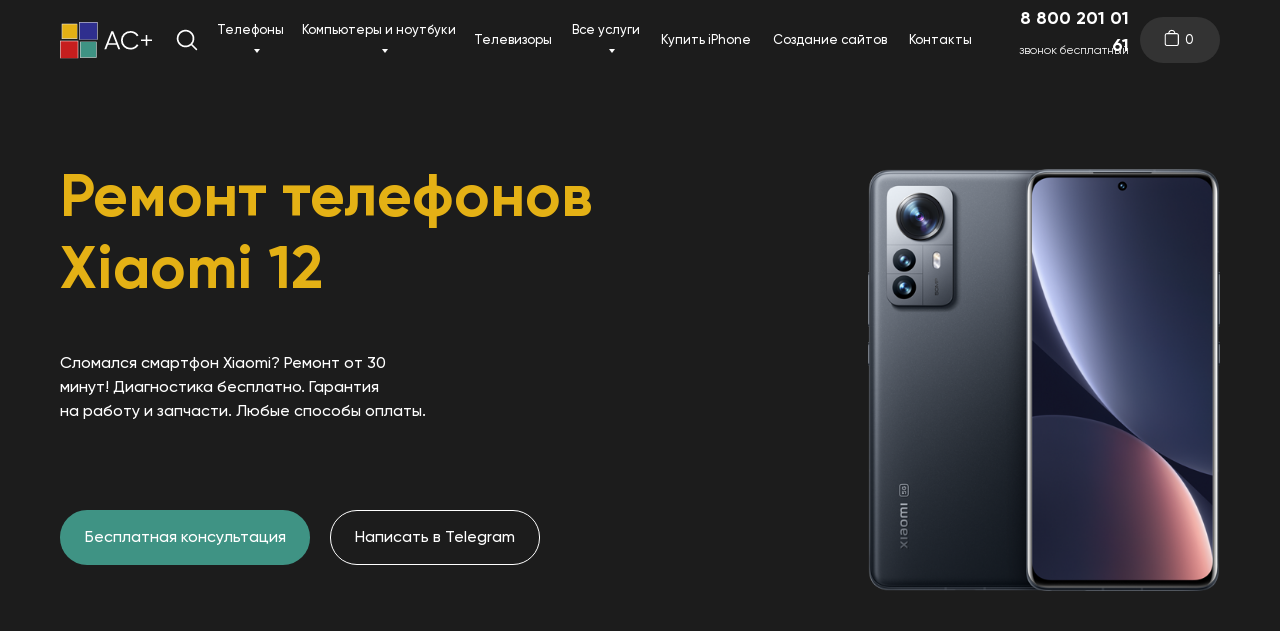

--- FILE ---
content_type: text/html; charset=UTF-8
request_url: https://asc-plus.ru/remont-xiaomi-12
body_size: 44865
content:
<!DOCTYPE html> <html lang="ru"> <head> <meta charset="utf-8" /> <meta http-equiv="Content-Type" content="text/html; charset=utf-8" /> <meta name="viewport" content="width=device-width, initial-scale=1.0" /> <meta name="yandex-verification" content="2179356756138f2c" /> <!--metatextblock--> <title>Ремонт телефонов Xiaomi 12</title> <meta name="description" content="Наименования и стоимость оказываемых услуг по ремонту смартфонов Xiaomi 12 в сервисных центрах АС плюс " /> <meta name="keywords" content="ремонт динамиков xiaomi 12, ремонт xiaomi 12, замена аккумулятора xiaomi 12, замена экрана xiaomi 12, замена стекла xiaomi 12" /> <meta property="og:url" content="https://asc-plus.ru/remont-xiaomi-12" /> <meta property="og:title" content="Ремонт телефонов Xiaomi 12" /> <meta property="og:description" content="Наименования и стоимость оказываемых услуг по ремонту смартфонов Xiaomi 12 в сервисных центрах АС плюс " /> <meta property="og:type" content="website" /> <meta property="og:image" content="https://static.tildacdn.com/tild3232-3232-4266-b530-346432323161/__.jpg" /> <link rel="canonical" href="https://asc-plus.ru/remont-xiaomi-12"> <!--/metatextblock--> <meta name="format-detection" content="telephone=no" /> <meta http-equiv="x-dns-prefetch-control" content="on"> <link rel="dns-prefetch" href="https://ws.tildacdn.com"> <link rel="dns-prefetch" href="https://static.tildacdn.com"> <link rel="shortcut icon" href="https://static.tildacdn.com/tild3139-6364-4332-b130-333139343966/favicon.ico" type="image/x-icon" /> <link rel="apple-touch-icon" href="https://static.tildacdn.com/tild3361-3135-4530-a534-396665376266/asc-new-logo.png"> <link rel="apple-touch-icon" sizes="76x76" href="https://static.tildacdn.com/tild3361-3135-4530-a534-396665376266/asc-new-logo.png"> <link rel="apple-touch-icon" sizes="152x152" href="https://static.tildacdn.com/tild3361-3135-4530-a534-396665376266/asc-new-logo.png"> <link rel="apple-touch-startup-image" href="https://static.tildacdn.com/tild3361-3135-4530-a534-396665376266/asc-new-logo.png"> <meta name="msapplication-TileColor" content="#000000"> <meta name="msapplication-TileImage" content="https://static.tildacdn.com/tild6635-3563-4664-a636-646336663138/asc-new-logo.png"> <link rel="alternate" type="application/rss+xml" title="АС+" href="https://asc-plus.ru/rss.xml" /> <!-- Assets --> <script src="https://neo.tildacdn.com/js/tilda-fallback-1.0.min.js" async charset="utf-8"></script> <link rel="stylesheet" href="https://static.tildacdn.com/css/tilda-grid-3.0.min.css" type="text/css" media="all" onerror="this.loaderr='y';"/> <link rel="stylesheet" href="https://static.tildacdn.com/ws/project750504/tilda-blocks-page32449406.min.css?t=1753295580" type="text/css" media="all" onerror="this.loaderr='y';" /> <link rel="stylesheet" href="https://static.tildacdn.com/css/tilda-animation-2.0.min.css" type="text/css" media="all" onerror="this.loaderr='y';" /> <link rel="stylesheet" href="https://static.tildacdn.com/css/tilda-forms-1.0.min.css" type="text/css" media="all" onerror="this.loaderr='y';" /> <link rel="stylesheet" href="https://static.tildacdn.com/css/tilda-cart-1.0.min.css" type="text/css" media="all" onerror="this.loaderr='y';" /> <link rel="stylesheet" href="https://static.tildacdn.com/css/tilda-popup-1.1.min.css" type="text/css" media="print" onload="this.media='all';" onerror="this.loaderr='y';" /> <noscript><link rel="stylesheet" href="https://static.tildacdn.com/css/tilda-popup-1.1.min.css" type="text/css" media="all" /></noscript> <link rel="stylesheet" type="text/css" href="https://ws.tildacdn.com/project750504/custom.css?t=1753295580"> <script nomodule src="https://static.tildacdn.com/js/tilda-polyfill-1.0.min.js" charset="utf-8"></script> <script type="text/javascript">function t_onReady(func) {if(document.readyState!='loading') {func();} else {document.addEventListener('DOMContentLoaded',func);}}
function t_onFuncLoad(funcName,okFunc,time) {if(typeof window[funcName]==='function') {okFunc();} else {setTimeout(function() {t_onFuncLoad(funcName,okFunc,time);},(time||100));}}function t_throttle(fn,threshhold,scope) {return function() {fn.apply(scope||this,arguments);};}function t396_initialScale(t){var e=document.getElementById("rec"+t);if(e){var r=e.querySelector(".t396__artboard");if(r){var a=document.documentElement.clientWidth,i=[],l,n=r.getAttribute("data-artboard-screens");if(n){n=n.split(",");for(var o=0;o<n.length;o++)i[o]=parseInt(n[o],10)}else i=[320,480,640,960,1200];for(var o=0;o<i.length;o++){var d=i[o];a>=d&&(l=d)}var c="edit"===window.allrecords.getAttribute("data-tilda-mode"),s="center"===t396_getFieldValue(r,"valign",l,i),g="grid"===t396_getFieldValue(r,"upscale",l,i),u=t396_getFieldValue(r,"height_vh",l,i),_=t396_getFieldValue(r,"height",l,i),f=!!window.opr&&!!window.opr.addons||!!window.opera||-1!==navigator.userAgent.indexOf(" OPR/");if(!c&&s&&!g&&!u&&_&&!f){var h=parseFloat((a/l).toFixed(3)),v=[r,r.querySelector(".t396__carrier"),r.querySelector(".t396__filter")],p=Math.floor(parseInt(_,10)*h)+"px",b;r.style.setProperty("--initial-scale-height",p);for(var o=0;o<v.length;o++)v[o].style.setProperty("height","var(--initial-scale-height)");t396_scaleInitial__getElementsToScale(r).forEach((function(t){t.style.zoom=h}))}}}}function t396_scaleInitial__getElementsToScale(t){return t?Array.prototype.slice.call(t.children).filter((function(t){return t&&(t.classList.contains("t396__elem")||t.classList.contains("t396__group"))})):[]}function t396_getFieldValue(t,e,r,a){var i,l=a[a.length-1];if(!(i=r===l?t.getAttribute("data-artboard-"+e):t.getAttribute("data-artboard-"+e+"-res-"+r)))for(var n=0;n<a.length;n++){var o=a[n];if(!(o<=r)&&(i=o===l?t.getAttribute("data-artboard-"+e):t.getAttribute("data-artboard-"+e+"-res-"+o)))break}return i}window.TN_SCALE_INITIAL_VER="1.0";</script> <script src="https://static.tildacdn.com/js/jquery-1.10.2.min.js" charset="utf-8" onerror="this.loaderr='y';"></script> <script src="https://static.tildacdn.com/js/tilda-scripts-3.0.min.js" charset="utf-8" defer onerror="this.loaderr='y';"></script> <script src="https://static.tildacdn.com/ws/project750504/tilda-blocks-page32449406.min.js?t=1753295580" charset="utf-8" async onerror="this.loaderr='y';"></script> <script src="https://static.tildacdn.com/js/tilda-lazyload-1.0.min.js" charset="utf-8" async onerror="this.loaderr='y';"></script> <script src="https://static.tildacdn.com/js/tilda-animation-2.0.min.js" charset="utf-8" async onerror="this.loaderr='y';"></script> <script src="https://static.tildacdn.com/js/tilda-zero-1.1.min.js" charset="utf-8" async onerror="this.loaderr='y';"></script> <script src="https://static.tildacdn.com/js/tilda-widget-positions-1.0.min.js" charset="utf-8" async onerror="this.loaderr='y';"></script> <script src="https://static.tildacdn.com/js/tilda-forms-1.0.min.js" charset="utf-8" async onerror="this.loaderr='y';"></script> <script src="https://static.tildacdn.com/js/tilda-cart-1.0.min.js" charset="utf-8" async onerror="this.loaderr='y';"></script> <script src="https://static.tildacdn.com/js/tilda-menu-1.0.min.js" charset="utf-8" async onerror="this.loaderr='y';"></script> <script src="https://static.tildacdn.com/js/tilda-submenublocks-1.0.min.js" charset="utf-8" async onerror="this.loaderr='y';"></script> <script src="https://static.tildacdn.com/js/tilda-popup-1.0.min.js" charset="utf-8" async onerror="this.loaderr='y';"></script> <script src="https://static.tildacdn.com/js/tilda-zero-forms-1.0.min.js" charset="utf-8" async onerror="this.loaderr='y';"></script> <script src="https://static.tildacdn.com/js/tilda-zero-scale-1.0.min.js" charset="utf-8" async onerror="this.loaderr='y';"></script> <script src="https://static.tildacdn.com/js/tilda-skiplink-1.0.min.js" charset="utf-8" async onerror="this.loaderr='y';"></script> <script src="https://static.tildacdn.com/js/tilda-events-1.0.min.js" charset="utf-8" async onerror="this.loaderr='y';"></script> <!-- nominify begin --><meta name="yandex-verification" content="2179356756138f2c" /> <meta name="google-site-verification" content="p39jIqSCzkkdlgm5b8h5l-wVQV4g3JizPMbSv7jBxmI" /><!-- nominify end --><script type="text/javascript">window.dataLayer=window.dataLayer||[];</script> <script type="text/javascript">(function() {if((/bot|google|yandex|baidu|bing|msn|duckduckbot|teoma|slurp|crawler|spider|robot|crawling|facebook/i.test(navigator.userAgent))===false&&typeof(sessionStorage)!='undefined'&&sessionStorage.getItem('visited')!=='y'&&document.visibilityState){var style=document.createElement('style');style.type='text/css';style.innerHTML='@media screen and (min-width: 980px) {.t-records {opacity: 0;}.t-records_animated {-webkit-transition: opacity ease-in-out .2s;-moz-transition: opacity ease-in-out .2s;-o-transition: opacity ease-in-out .2s;transition: opacity ease-in-out .2s;}.t-records.t-records_visible {opacity: 1;}}';document.getElementsByTagName('head')[0].appendChild(style);function t_setvisRecs(){var alr=document.querySelectorAll('.t-records');Array.prototype.forEach.call(alr,function(el) {el.classList.add("t-records_animated");});setTimeout(function() {Array.prototype.forEach.call(alr,function(el) {el.classList.add("t-records_visible");});sessionStorage.setItem("visited","y");},400);}
document.addEventListener('DOMContentLoaded',t_setvisRecs);}})();</script></head> <body class="t-body" style="margin:0;"> <!--allrecords--> <div id="allrecords" class="t-records" data-hook="blocks-collection-content-node" data-tilda-project-id="750504" data-tilda-page-id="32449406" data-tilda-page-alias="remont-xiaomi-12" data-tilda-formskey="350501cced4a43bfa1c8e359f137721b" data-tilda-stat-scroll="yes" data-tilda-lazy="yes" data-tilda-project-lang="RU" data-tilda-root-zone="com" data-tilda-project-headcode="yes" data-tilda-ts="y" data-tilda-project-country="RU"> <!--header--> <header id="t-header" class="t-records" data-hook="blocks-collection-content-node" data-tilda-project-id="750504" data-tilda-page-id="14432513" data-tilda-page-alias="header" data-tilda-formskey="350501cced4a43bfa1c8e359f137721b" data-tilda-stat-scroll="yes" data-tilda-lazy="yes" data-tilda-project-lang="RU" data-tilda-root-zone="com" data-tilda-project-headcode="yes" data-tilda-ts="y" data-tilda-project-country="RU"> <div id="rec510797938" class="r t-rec" style=" " data-animationappear="off" data-record-type="360"> <!-- T360 --> <style>.t-records{opacity:0;}.t-records_animated{-webkit-transition:opacity ease-in-out 0.5s;-moz-transition:opacity ease-in-out 0.5s;-o-transition:opacity ease-in-out 0.5s;transition:opacity ease-in-out 0.5s;}.t-records.t-records_visible,.t-records .t-records{opacity:1;}</style> <script>t_onReady(function() {var allRecords=document.querySelector('.t-records');window.addEventListener('pageshow',function(event) {if(event.persisted) {allRecords.classList.add('t-records_visible');}});var rec=document.querySelector('#rec510797938');if(!rec) return;rec.setAttribute('data-animationappear','off');rec.style.opacity='1';allRecords.classList.add('t-records_animated');setTimeout(function() {allRecords.classList.add('t-records_visible');},200);});</script> <script>t_onReady(function() {var selects='button:not(.t-submit):not(.t835__btn_next):not(.t835__btn_prev):not(.t835__btn_result):not(.t862__btn_next):not(.t862__btn_prev):not(.t862__btn_result):not(.t854__news-btn):not(.t862__btn_next),' +
'a:not([href*="#"]):not(.carousel-control):not(.t-carousel__control):not(.t807__btn_reply):not([href^="#price"]):not([href^="javascript"]):not([href^="mailto"]):not([href^="tel"]):not([href^="link_sub"]):not(.js-feed-btn-show-more):not(.t367__opener):not([href^="https://www.dropbox.com/"])';var elements=document.querySelectorAll(selects);Array.prototype.forEach.call(elements,function(element) {if(element.getAttribute('data-menu-submenu-hook')) return;element.addEventListener('click',function(event) {var goTo=this.getAttribute('href');if(goTo!==null) {var ctrl=event.ctrlKey;var cmd=event.metaKey&&navigator.platform.indexOf('Mac')!==-1;if(!ctrl&&!cmd) {var target=this.getAttribute('target');if(target!=='_blank') {event.preventDefault();var allRecords=document.querySelector('.t-records');if(allRecords) {allRecords.classList.remove('t-records_visible');}
setTimeout(function() {window.location=goTo;},500);}}}});});});</script> <style>.t360__bar{background-color:#e4b115;}</style> <script>t_onReady(function() {var isSafari=/Safari/.test(navigator.userAgent)&&/Apple Computer/.test(navigator.vendor);if(!isSafari) {document.body.insertAdjacentHTML('beforeend','<div class="t360__progress"><div class="t360__bar"></div></div>');setTimeout(function() {var bar=document.querySelector('.t360__bar');if(bar) bar.classList.add('t360__barprogress');},10);}});window.addEventListener('load',function() {var bar=document.querySelector('.t360__bar');if(!bar) return;bar.classList.remove('t360__barprogress');bar.classList.add('t360__barprogressfinished');setTimeout(function() {bar.classList.add('t360__barprogresshidden');},20);setTimeout(function() {var progress=document.querySelector('.t360__progress');if(progress) progress.style.display='none';},500);});</script> </div> <div id="rec530977654" class="r t-rec t-screenmax-640px" style=" " data-animationappear="off" data-record-type="943" data-screen-max="640px"> <!-- t943 --> <div class="t943"> <div class="t943__buttonwrapper"> <a href="https://wa.me/79297245426" target="_blank"
class="t943__btn t943__btn_fixed t-btn t943__btn_hidden t943__btn_lg js-click-stat " data-tilda-event-name="/tilda/click/rec530977654/button1" data-appearoffset="1000px" data-hideoffset="600px"
style="color:#ffffff;background-color:#3f9384;border-radius:50px; -moz-border-radius:50px; -webkit-border-radius:50px;font-family:Gilroy;font-weight:500;" data-buttonfieldset="button"> <div class="t943__btn-inner">Написать в WhatsApp</div> </a> </div> </div> <script>t_onReady(function() {t_onFuncLoad('t943_init',function() {t943_init('530977654','yes');});});</script> </div> <div id="rec511498652" class="r t-rec" style=" " data-animationappear="off" data-record-type="985"> <!--tsearch-widget---> <!-- @classes: t-name t-name_xs t-descr t-descr_xs t-text t-input --> <div class="t985" data-search-showby="10" data-search-hook="#opensearch"> <div class="t985__overlay t-search-widget__overlay"> <div class="t985__widgetheader t-search-widget__header" style="background-color: #1c1c1c"> <div class="t985__inputcontainer t-container"> <div class="t-search-widget__inputcontainer t-col t-col_8 t-prefix_2"> <div class="t985__blockinput t-search-widget__blockinput" style="border:2px solid #ffffff; background-color:#ffffff; border-radius: 20px; -moz-border-radius: 20px; -webkit-border-radius: 20px;"> <input type="text" class="t985__input t-search-widget__input t-input" placeholder="Введите город или причину поломки" data-search-target="all" style="color:#1c1c1c;"> <svg role="presentation" class="t985__search-icon t-search-widget__search-icon" width="30" height="30" viewBox="0 0 30 30" fill="none" xmlns="http://www.w3.org/2000/svg"> <circle r="7.93388" transform="matrix(0.715639 0.698471 -0.715639 0.698471 18.5859 11.7816)" stroke-width="1.0" stroke="#1c1c1c"/> <line y1="-0.5" x2="9.17531" y2="-0.5" transform="matrix(-0.715635 0.698474 -0.715635 -0.698474 12.75 16.9609)" stroke-width="1.0" stroke="#1c1c1c"/> </svg> <div class="t985__loading-icon t-search-widget__loading"> <svg role="presentation" width="24" height="24" viewBox="0 0 24 24" fill="none" xmlns="http://www.w3.org/2000/svg"> <path d="M5.12544 3.27734C2.57644 5.34 0.75 8.49358 0.75 12.028C0.75 17.3825 4.49041 21.8634 9.50089 23.0004" stroke="#1c1c1c"/> <path d="M2 2.02734L5.75038 2.65241L5.12532 6.40279" stroke="#1c1c1c"/> <path d="M18.8785 20.5C21.4275 18.4373 23.2539 15.2838 23.2539 11.7493C23.2539 6.39481 19.5135 1.91392 14.503 0.776984" stroke="#1c1c1c"/> <path d="M22.0039 21.75L18.2534 21.1249L18.8785 17.3746" stroke="#1c1c1c"/> </svg> </div> <div class="t985__clear-icon t-search-widget__clear-icon"> <svg role="presentation" width="12" height="12" viewBox="0 0 12 12" fill="none" xmlns="http://www.w3.org/2000/svg"> <path d="M1.00004 10.9659L10.9999 0.999962" stroke="#1c1c1c"/> <path d="M10.9883 10.9986L1.00214 1.02924" stroke="#1c1c1c"/> </svg> </div> </div> </div> <div class="t985__close-icon t-search-widget__close-icon"> <svg role="presentation" width="28" height="28" viewBox="0 0 28 28" fill="none" xmlns="http://www.w3.org/2000/svg"> <path d="M0.754014 27.4806L27.0009 1.32294" stroke="#ffffff"/> <path d="M26.9688 27.5665L0.757956 1.39984" stroke="#ffffff"/> </svg> </div> </div> </div> </div> </div> <script>t_onReady(function() {var tildaSearchWidgetJs='https://static.tildacdn.com/js/tilda-searchwidget-';if(!document.querySelector('script[src^="https://search.tildacdn.com/static/tilda-searchwidget-"]')&&!document.querySelector('script[src^="' + tildaSearchWidgetJs + '"]')) {var script=document.createElement('script');script.src=tildaSearchWidgetJs + '1.0.min.js';script.type='text/javascript';document.body.appendChild(script);}
var tildaSearchWidgetCss='https://static.tildacdn.com/css/tilda-searchwidget-';if(!document.querySelector('link[href^="https://search.tildacdn.com/static/tilda-searchwidget-"]')&&!document.querySelector('link[href^="' + tildaSearchWidgetCss + '"]')) {var link=document.createElement('link');link.href=tildaSearchWidgetCss + '1.0.min.css';link.rel='stylesheet';link.media='screen';document.body.appendChild(link);}});</script> <!--/tsearch-widget---> </div> <div id="rec564023902" class="r t-rec" style=" " data-animationappear="off" data-record-type="396"> <!-- T396 --> <style>#rec564023902 .t396__artboard {height:80px;background-color:#1c1c1c;}#rec564023902 .t396__filter {height:80px;}#rec564023902 .t396__carrier{height:80px;background-position:center center;background-attachment:scroll;background-size:cover;background-repeat:no-repeat;}@media screen and (max-width:1199px) {#rec564023902 .t396__artboard,#rec564023902 .t396__filter,#rec564023902 .t396__carrier {height:70px;}#rec564023902 .t396__filter {}#rec564023902 .t396__carrier {background-attachment:scroll;}}@media screen and (max-width:959px) {#rec564023902 .t396__artboard,#rec564023902 .t396__filter,#rec564023902 .t396__carrier {}#rec564023902 .t396__filter {}#rec564023902 .t396__carrier {background-attachment:scroll;}}@media screen and (max-width:639px) {#rec564023902 .t396__artboard,#rec564023902 .t396__filter,#rec564023902 .t396__carrier {}#rec564023902 .t396__filter {}#rec564023902 .t396__carrier {background-attachment:scroll;}}@media screen and (max-width:479px) {#rec564023902 .t396__artboard,#rec564023902 .t396__filter,#rec564023902 .t396__carrier {}#rec564023902 .t396__filter {}#rec564023902 .t396__carrier {background-attachment:scroll;}}#rec564023902 .tn-elem[data-elem-id="1667297182223"]{color:#ffffff;text-align:right;z-index:4;top:36px;left:0px;width:139px;height:auto;}#rec564023902 .tn-elem[data-elem-id="1667297182223"] .tn-atom{color:#ffffff;font-size:12px;font-family:'Gilroy',Arial,sans-serif;line-height:1.55;font-weight:400;background-position:center center;border-color:transparent ;border-style:solid;}@media screen and (max-width:1199px) {#rec564023902 .tn-elem[data-elem-id="1667297182223"] {height:auto;}}@media screen and (max-width:959px) {}@media screen and (max-width:639px) {}@media screen and (max-width:479px) {}#rec564023902 .tn-elem[data-elem-id="1667106416770"]{color:#ffffff;text-align:right;z-index:5;top:0px;left:9px;width:130px;height:55px;}#rec564023902 .tn-elem[data-elem-id="1667106416770"] .tn-atom{color:#ffffff;font-size:18px;font-family:'Gilroy',Arial,sans-serif;line-height:1.55;font-weight:700;background-position:center center;border-color:transparent ;border-style:solid;transition:background-color 0.2s ease-in-out,color 0.2s ease-in-out,border-color 0.2s ease-in-out;}@media (hover),(min-width:0\0) {#rec564023902 .tn-elem[data-elem-id="1667106416770"] .tn-atom:hover {}#rec564023902 .tn-elem[data-elem-id="1667106416770"] .tn-atom:hover {color:#e4b115;}}@media screen and (max-width:1199px) {#rec564023902 .tn-elem[data-elem-id="1667106416770"] {}}@media screen and (max-width:959px) {}@media screen and (max-width:639px) {}@media screen and (max-width:479px) {}#rec564023902 .tn-elem[data-elem-id="1678946064041"]{color:#ffffff;text-align:center;z-index:2;top:17px;left:calc(50% - 600px + 1100px);width:80px;height:46px;}#rec564023902 .tn-elem[data-elem-id="1678946064041"] .tn-atom{color:#ffffff;font-size:14px;font-family:'Arial',Arial,sans-serif;line-height:1.55;font-weight:600;border-radius:30px;background-color:#333333;background-position:center center;border-color:transparent ;border-style:solid;transition:background-color 0.2s ease-in-out,color 0.2s ease-in-out,border-color 0.2s ease-in-out;}@media (hover),(min-width:0\0) {#rec564023902 .tn-elem[data-elem-id="1678946064041"] .tn-atom:hover {background-color:#3f9384;background-image:none;}}@media screen and (max-width:1199px) {#rec564023902 .tn-elem[data-elem-id="1678946064041"] {top:-160px;left:calc(50% - 480px + 1190px);}}@media screen and (max-width:959px) {}@media screen and (max-width:639px) {}@media screen and (max-width:479px) {}#rec564023902 .tn-elem[data-elem-id="1667106416744"]{z-index:3;top:22px;left:calc(50% - 600px + 20px);width:92px;height:auto;}#rec564023902 .tn-elem[data-elem-id="1667106416744"] .tn-atom{background-position:center center;border-color:transparent ;border-style:solid;}#rec564023902 .tn-elem[data-elem-id="1667106416744"] .tn-atom__img {}@media screen and (max-width:1199px) {#rec564023902 .tn-elem[data-elem-id="1667106416744"] {top:20px;left:calc(50% - 480px + 20px);width:75px;height:auto;}}@media screen and (max-width:959px) {#rec564023902 .tn-elem[data-elem-id="1667106416744"] {top:20px;left:calc(50% - 320px + 20px);height:auto;}}@media screen and (max-width:639px) {#rec564023902 .tn-elem[data-elem-id="1667106416744"] {top:20px;left:calc(50% - 240px + 20px);width:75px;height:auto;}}@media screen and (max-width:479px) {#rec564023902 .tn-elem[data-elem-id="1667106416744"] {top:20px;left:calc(50% - 160px + 15px);width:75px;height:auto;}}#rec564023902 .tn-elem[data-elem-id="1667193923742"]{z-index:6;top:-100px;left:calc(50% - 600px + 220px);width:62px;height:auto;}#rec564023902 .tn-elem[data-elem-id="1667193923742"] .tn-atom{background-position:center center;border-color:transparent ;border-style:solid;}#rec564023902 .tn-elem[data-elem-id="1667193923742"] .tn-atom__img {}@media screen and (max-width:1199px) {#rec564023902 .tn-elem[data-elem-id="1667193923742"] {top:19px;left:calc(50% - 480px + 909px);width:33px;height:auto;}}@media screen and (max-width:959px) {#rec564023902 .tn-elem[data-elem-id="1667193923742"] {top:19px;left:calc(50% - 320px + 587px);height:auto;}}@media screen and (max-width:639px) {#rec564023902 .tn-elem[data-elem-id="1667193923742"] {top:19px;left:calc(50% - 240px + 427px);width:33px;height:auto;}}@media screen and (max-width:479px) {#rec564023902 .tn-elem[data-elem-id="1667193923742"] {top:19px;left:calc(50% - 160px + 272px);width:33px;height:auto;}}#rec564023902 .tn-elem[data-elem-id="1667914255895"]{z-index:7;top:28px;left:calc(50% - 600px + 135px);width:24px;height:auto;}#rec564023902 .tn-elem[data-elem-id="1667914255895"] .tn-atom{background-position:center center;border-color:transparent ;border-style:solid;}#rec564023902 .tn-elem[data-elem-id="1667914255895"] .tn-atom__img {}@media screen and (max-width:1199px) {#rec564023902 .tn-elem[data-elem-id="1667914255895"] {top:23px;left:calc(50% - 480px + 800px);width:24px;height:auto;}}@media screen and (max-width:959px) {#rec564023902 .tn-elem[data-elem-id="1667914255895"] {top:23px;left:calc(50% - 320px + 476px);height:auto;}}@media screen and (max-width:639px) {#rec564023902 .tn-elem[data-elem-id="1667914255895"] {top:23px;left:calc(50% - 240px + 317px);width:24px;height:auto;}}@media screen and (max-width:479px) {#rec564023902 .tn-elem[data-elem-id="1667914255895"] {top:23px;left:calc(50% - 160px + 163px);width:24px;height:auto;}}#rec564023902 .tn-elem[data-elem-id="1678894420450"]{color:#ffffff;z-index:8;top:30px;left:calc(50% - 600px + 1145px);width:19px;height:auto;pointer-events:none;}#rec564023902 .tn-elem[data-elem-id="1678894420450"] .tn-atom{color:#ffffff;font-size:13px;font-family:'Gilroy',Arial,sans-serif;line-height:1.55;font-weight:500;background-position:center center;border-color:transparent ;border-style:solid;}@media screen and (max-width:1199px) {#rec564023902 .tn-elem[data-elem-id="1678894420450"] {top:25px;left:calc(50% - 480px + 880px);width:23px;height:auto;}#rec564023902 .tn-elem[data-elem-id="1678894420450"] {text-align:left;}#rec564023902 .tn-elem[data-elem-id="1678894420450"] .tn-atom{font-size:15px;background-size:cover;}}@media screen and (max-width:959px) {#rec564023902 .tn-elem[data-elem-id="1678894420450"] {top:24px;left:calc(50% - 320px + 560px);height:auto;}}@media screen and (max-width:639px) {#rec564023902 .tn-elem[data-elem-id="1678894420450"] {left:calc(50% - 240px + 400px);height:auto;}}@media screen and (max-width:479px) {#rec564023902 .tn-elem[data-elem-id="1678894420450"] {top:25px;left:calc(50% - 160px + 242px);height:auto;}#rec564023902 .tn-elem[data-elem-id="1678894420450"] {text-align:left;}}#rec564023902 .tn-elem[data-elem-id="1678894916237"]{z-index:9;top:29px;left:calc(50% - 600px + 1124px);width:16px;height:18px;}#rec564023902 .tn-elem[data-elem-id="1678894916237"] .tn-atom {background-position:center center;background-size:cover;background-repeat:no-repeat;border-color:transparent ;border-style:solid;}@media screen and (max-width:1199px) {#rec564023902 .tn-elem[data-elem-id="1678894916237"] {top:22px;left:calc(50% - 480px + 850px);width:23px;height:26px;}}@media screen and (max-width:959px) {#rec564023902 .tn-elem[data-elem-id="1678894916237"] {left:calc(50% - 320px + 532px);}}@media screen and (max-width:639px) {#rec564023902 .tn-elem[data-elem-id="1678894916237"] {left:calc(50% - 240px + 370px);}}@media screen and (max-width:479px) {#rec564023902 .tn-elem[data-elem-id="1678894916237"] {left:calc(50% - 160px + 214px);}}#rec564023902 .tn-elem[data-elem-id="1695210216242"]{color:#ffffff;text-align:center;z-index:10;top:13px;left:calc(50% - 600px + 175px);width:71px;height:55px;}#rec564023902 .tn-elem[data-elem-id="1695210216242"] .tn-atom{color:#ffffff;font-size:13px;font-family:'Gilroy',Arial,sans-serif;line-height:1.55;font-weight:500;background-position:center center;border-color:transparent ;border-style:solid;transition:background-color 0.2s ease-in-out,color 0.2s ease-in-out,border-color 0.2s ease-in-out;}@media (hover),(min-width:0\0) {#rec564023902 .tn-elem[data-elem-id="1695210216242"] .tn-atom:hover {}#rec564023902 .tn-elem[data-elem-id="1695210216242"] .tn-atom:hover {color:#e4b115;}}@media screen and (max-width:1199px) {#rec564023902 .tn-elem[data-elem-id="1695210216242"] {top:-67px;left:calc(50% - 480px + 220px);}}@media screen and (max-width:959px) {}@media screen and (max-width:639px) {}@media screen and (max-width:479px) {}#rec564023902 .tn-elem[data-elem-id="1695210216246"]{color:#ffffff;text-align:center;z-index:11;top:13px;left:calc(50% - 600px + 260px);width:158px;height:55px;}#rec564023902 .tn-elem[data-elem-id="1695210216246"] .tn-atom{color:#ffffff;font-size:13px;font-family:'Gilroy',Arial,sans-serif;line-height:1.55;font-weight:500;background-position:center center;border-color:transparent ;border-style:solid;transition:background-color 0.2s ease-in-out,color 0.2s ease-in-out,border-color 0.2s ease-in-out;}@media (hover),(min-width:0\0) {#rec564023902 .tn-elem[data-elem-id="1695210216246"] .tn-atom:hover {}#rec564023902 .tn-elem[data-elem-id="1695210216246"] .tn-atom:hover {color:#e4b115;}}@media screen and (max-width:1199px) {#rec564023902 .tn-elem[data-elem-id="1695210216246"] {top:-67px;left:calc(50% - 480px + 344px);}}@media screen and (max-width:959px) {}@media screen and (max-width:639px) {}@media screen and (max-width:479px) {}#rec564023902 .tn-elem[data-elem-id="1695210216250"]{color:#ffffff;text-align:center;z-index:12;top:13px;left:calc(50% - 600px + 618px);width:95px;height:55px;}#rec564023902 .tn-elem[data-elem-id="1695210216250"] .tn-atom{color:#ffffff;font-size:13px;font-family:'Gilroy',Arial,sans-serif;line-height:1.55;font-weight:500;background-position:center center;border-color:transparent ;border-style:solid;transition:background-color 0.2s ease-in-out,color 0.2s ease-in-out,border-color 0.2s ease-in-out;}@media (hover),(min-width:0\0) {#rec564023902 .tn-elem[data-elem-id="1695210216250"] .tn-atom:hover {}#rec564023902 .tn-elem[data-elem-id="1695210216250"] .tn-atom:hover {color:#e4b115;}}@media screen and (max-width:1199px) {#rec564023902 .tn-elem[data-elem-id="1695210216250"] {top:-67px;left:calc(50% - 480px + 489px);}}@media screen and (max-width:959px) {}@media screen and (max-width:639px) {}@media screen and (max-width:479px) {}#rec564023902 .tn-elem[data-elem-id="1695210216256"]{color:#ffffff;text-align:center;z-index:13;top:13px;left:calc(50% - 600px + 432px);width:82px;height:55px;}#rec564023902 .tn-elem[data-elem-id="1695210216256"] .tn-atom{color:#ffffff;font-size:13px;font-family:'Gilroy',Arial,sans-serif;line-height:1.55;font-weight:500;background-position:center center;border-color:transparent ;border-style:solid;transition:background-color 0.2s ease-in-out,color 0.2s ease-in-out,border-color 0.2s ease-in-out;}@media (hover),(min-width:0\0) {#rec564023902 .tn-elem[data-elem-id="1695210216256"] .tn-atom:hover {}#rec564023902 .tn-elem[data-elem-id="1695210216256"] .tn-atom:hover {color:#e4b115;}}@media screen and (max-width:1199px) {#rec564023902 .tn-elem[data-elem-id="1695210216256"] {top:-67px;left:calc(50% - 480px + 615px);}}@media screen and (max-width:959px) {}@media screen and (max-width:639px) {}@media screen and (max-width:479px) {}#rec564023902 .tn-elem[data-elem-id="1695210216259"]{color:#ffffff;text-align:center;z-index:14;top:13px;left:calc(50% - 600px + 528px);width:76px;height:55px;}#rec564023902 .tn-elem[data-elem-id="1695210216259"] .tn-atom{color:#ffffff;font-size:13px;font-family:'Gilroy',Arial,sans-serif;line-height:1.55;font-weight:500;background-position:center center;border-color:transparent ;border-style:solid;transition:background-color 0.2s ease-in-out,color 0.2s ease-in-out,border-color 0.2s ease-in-out;}@media (hover),(min-width:0\0) {#rec564023902 .tn-elem[data-elem-id="1695210216259"] .tn-atom:hover {}#rec564023902 .tn-elem[data-elem-id="1695210216259"] .tn-atom:hover {color:#e4b115;}}@media screen and (max-width:1199px) {#rec564023902 .tn-elem[data-elem-id="1695210216259"] {top:-67px;left:calc(50% - 480px + 754px);}}@media screen and (max-width:959px) {}@media screen and (max-width:639px) {}@media screen and (max-width:479px) {}#rec564023902 .tn-elem[data-elem-id="1695210216262"]{color:#ffffff;text-align:center;z-index:15;top:13px;left:calc(50% - 600px + 867px);width:67px;height:55px;}#rec564023902 .tn-elem[data-elem-id="1695210216262"] .tn-atom{color:#ffffff;font-size:13px;font-family:'Gilroy',Arial,sans-serif;line-height:1.55;font-weight:500;background-position:center center;border-color:transparent ;border-style:solid;transition:background-color 0.2s ease-in-out,color 0.2s ease-in-out,border-color 0.2s ease-in-out;}@media (hover),(min-width:0\0) {#rec564023902 .tn-elem[data-elem-id="1695210216262"] .tn-atom:hover {}#rec564023902 .tn-elem[data-elem-id="1695210216262"] .tn-atom:hover {color:#e4b115;}}@media screen and (max-width:1199px) {#rec564023902 .tn-elem[data-elem-id="1695210216262"] {top:-161px;left:calc(50% - 480px + 924px);}}@media screen and (max-width:959px) {}@media screen and (max-width:639px) {}@media screen and (max-width:479px) {}#rec564023902 .tn-elem[data-elem-id="1695210216264"]{color:#ffffff;text-align:center;z-index:16;top:13px;left:calc(50% - 600px + 727px);width:126px;height:55px;}#rec564023902 .tn-elem[data-elem-id="1695210216264"] .tn-atom{color:#ffffff;font-size:13px;font-family:'Gilroy',Arial,sans-serif;line-height:1.55;font-weight:500;background-position:center center;border-color:transparent ;border-style:solid;transition:background-color 0.2s ease-in-out,color 0.2s ease-in-out,border-color 0.2s ease-in-out;}@media (hover),(min-width:0\0) {#rec564023902 .tn-elem[data-elem-id="1695210216264"] .tn-atom:hover {}#rec564023902 .tn-elem[data-elem-id="1695210216264"] .tn-atom:hover {color:#e4b115;}}@media screen and (max-width:1199px) {#rec564023902 .tn-elem[data-elem-id="1695210216264"] {top:-151pxpx;left:calc(50% - 480px + 934pxpx);}}@media screen and (max-width:959px) {}@media screen and (max-width:639px) {}@media screen and (max-width:479px) {}</style> <div class='t396'> <div class="t396__artboard" data-artboard-recid="564023902" data-artboard-screens="320,480,640,960,1200" data-artboard-height="80" data-artboard-valign="center" data-artboard-upscale="grid" data-artboard-height-res-960="70" data-artboard-upscale-res-960="window"> <div class="t396__carrier" data-artboard-recid="564023902"></div> <div class="t396__filter" data-artboard-recid="564023902"></div> <div class='t396__elem tn-elem tn-elem__5640239021667297182223' data-elem-id='1667297182223' data-elem-type='text' data-field-top-value="41" data-field-left-value="950" data-field-width-value="139" data-field-axisy-value="top" data-field-axisx-value="left" data-field-container-value="grid" data-field-topunits-value="px" data-field-leftunits-value="px" data-field-heightunits-value="" data-field-widthunits-value="px" data-field-top-res-960-value="-53" data-field-left-res-960-value="1020"> <div class='tn-atom'><a href="tel:88002010161"style="color: inherit">звонок бесплатный</a></div> </div> <div class='t396__elem tn-elem tn-elem__5640239021667106416770' data-elem-id='1667106416770' data-elem-type='button' data-field-top-value="5" data-field-left-value="959" data-field-height-value="55" data-field-width-value="130" data-field-axisy-value="top" data-field-axisx-value="left" data-field-container-value="grid" data-field-topunits-value="px" data-field-leftunits-value="px" data-field-heightunits-value="px" data-field-widthunits-value="px" data-field-top-res-960-value="-160" data-field-left-res-960-value="1041"> <a class='tn-atom' href="tel:88002010161">8 800 201 01 61</a> </div> <div class='t396__elem tn-elem mycart tn-elem__5640239021678946064041' data-elem-id='1678946064041' data-elem-type='button' data-field-top-value="17" data-field-left-value="1100" data-field-height-value="46" data-field-width-value="80" data-field-axisy-value="top" data-field-axisx-value="left" data-field-container-value="grid" data-field-topunits-value="px" data-field-leftunits-value="px" data-field-heightunits-value="px" data-field-widthunits-value="px" data-field-top-res-960-value="-160" data-field-left-res-960-value="1190"> <div class='tn-atom'></div> </div> <div class='t396__elem tn-elem tn-elem__5640239021667106416744' data-elem-id='1667106416744' data-elem-type='image' data-field-top-value="22" data-field-left-value="20" data-field-width-value="92" data-field-axisy-value="top" data-field-axisx-value="left" data-field-container-value="grid" data-field-topunits-value="px" data-field-leftunits-value="px" data-field-heightunits-value="" data-field-widthunits-value="px" data-field-filewidth-value="982" data-field-fileheight-value="399" data-field-top-res-320-value="20" data-field-left-res-320-value="15" data-field-width-res-320-value="75" data-field-top-res-480-value="20" data-field-left-res-480-value="20" data-field-width-res-480-value="75" data-field-top-res-640-value="20" data-field-left-res-640-value="20" data-field-top-res-960-value="20" data-field-left-res-960-value="20" data-field-width-res-960-value="75"> <a class='tn-atom' href="/"> <img class='tn-atom__img t-img' data-original='https://static.tildacdn.com/tild3164-3162-4630-b239-396434636564/asc-new-logo.svg'
src='https://static.tildacdn.com/tild3164-3162-4630-b239-396434636564/asc-new-logo.svg'
alt='' imgfield='tn_img_1667106416744'
/> </a> </div> <div class='t396__elem tn-elem tn-elem__5640239021667193923742' data-elem-id='1667193923742' data-elem-type='image' data-field-top-value="-100" data-field-left-value="220" data-field-width-value="62" data-field-axisy-value="top" data-field-axisx-value="left" data-field-container-value="grid" data-field-topunits-value="px" data-field-leftunits-value="px" data-field-heightunits-value="" data-field-widthunits-value="px" data-field-filewidth-value="512" data-field-fileheight-value="512" data-field-top-res-320-value="19" data-field-left-res-320-value="272" data-field-width-res-320-value="33" data-field-top-res-480-value="19" data-field-left-res-480-value="427" data-field-width-res-480-value="33" data-field-top-res-640-value="19" data-field-left-res-640-value="587" data-field-top-res-960-value="19" data-field-left-res-960-value="909" data-field-width-res-960-value="33"> <a class='tn-atom' href="#menuopen"> <img class='tn-atom__img t-img' data-original='https://static.tildacdn.com/tild3631-6430-4764-b131-366330353361/menu_1.svg'
src='https://static.tildacdn.com/tild3631-6430-4764-b131-366330353361/menu_1.svg'
alt='' imgfield='tn_img_1667193923742'
/> </a> </div> <div class='t396__elem tn-elem tn-elem__5640239021667914255895' data-elem-id='1667914255895' data-elem-type='image' data-field-top-value="28" data-field-left-value="135" data-field-width-value="24" data-field-axisy-value="top" data-field-axisx-value="left" data-field-container-value="grid" data-field-topunits-value="px" data-field-leftunits-value="px" data-field-heightunits-value="" data-field-widthunits-value="px" data-field-filewidth-value="512" data-field-fileheight-value="512" data-field-top-res-320-value="23" data-field-left-res-320-value="163" data-field-width-res-320-value="24" data-field-top-res-480-value="23" data-field-left-res-480-value="317" data-field-width-res-480-value="24" data-field-top-res-640-value="23" data-field-left-res-640-value="476" data-field-top-res-960-value="23" data-field-left-res-960-value="800" data-field-width-res-960-value="24"> <a class='tn-atom' href="#opensearch"> <img class='tn-atom__img t-img' data-original='https://static.tildacdn.com/tild3931-3937-4430-b366-656639303332/loop.svg'
src='https://static.tildacdn.com/tild3931-3937-4430-b366-656639303332/loop.svg'
alt='' imgfield='tn_img_1667914255895'
/> </a> </div> <div class='t396__elem tn-elem mycount tn-elem__5640239021678894420450' data-elem-id='1678894420450' data-elem-type='text' data-field-top-value="30" data-field-left-value="1145" data-field-width-value="19" data-field-axisy-value="top" data-field-axisx-value="left" data-field-container-value="grid" data-field-topunits-value="px" data-field-leftunits-value="px" data-field-heightunits-value="" data-field-widthunits-value="px" data-field-top-res-320-value="25" data-field-left-res-320-value="242" data-field-left-res-480-value="400" data-field-top-res-640-value="24" data-field-left-res-640-value="560" data-field-top-res-960-value="25" data-field-left-res-960-value="880" data-field-width-res-960-value="23"> <div class='tn-atom'field='tn_text_1678894420450'>0</div> </div> <div class='t396__elem tn-elem mycart tn-elem__5640239021678894916237' data-elem-id='1678894916237' data-elem-type='shape' data-field-top-value="29" data-field-left-value="1124" data-field-height-value="18" data-field-width-value="16" data-field-axisy-value="top" data-field-axisx-value="left" data-field-container-value="grid" data-field-topunits-value="px" data-field-leftunits-value="px" data-field-heightunits-value="px" data-field-widthunits-value="px" data-field-left-res-320-value="214" data-field-left-res-480-value="370" data-field-left-res-640-value="532" data-field-top-res-960-value="22" data-field-left-res-960-value="850" data-field-height-res-960-value="26" data-field-width-res-960-value="23"> <div class='tn-atom t-bgimg' data-original="https://static.tildacdn.com/tild6638-6333-4439-b339-383566353335/cart3.svg"
aria-label='' role="img"> </div> </div> <div class='t396__elem tn-elem tn-elem__5640239021695210216242' data-elem-id='1695210216242' data-elem-type='button' data-field-top-value="13" data-field-left-value="175" data-field-height-value="55" data-field-width-value="71" data-field-axisy-value="top" data-field-axisx-value="left" data-field-container-value="grid" data-field-topunits-value="px" data-field-leftunits-value="px" data-field-heightunits-value="px" data-field-widthunits-value="px" data-field-top-res-960-value="-67" data-field-left-res-960-value="220"> <a class='tn-atom' href="#submenu:phones">Телефоны</a> </div> <div class='t396__elem tn-elem tn-elem__5640239021695210216246' data-elem-id='1695210216246' data-elem-type='button' data-field-top-value="13" data-field-left-value="260" data-field-height-value="55" data-field-width-value="158" data-field-axisy-value="top" data-field-axisx-value="left" data-field-container-value="grid" data-field-topunits-value="px" data-field-leftunits-value="px" data-field-heightunits-value="px" data-field-widthunits-value="px" data-field-top-res-960-value="-67" data-field-left-res-960-value="344"> <a class='tn-atom' href="#submenu:computers">Компьютеры и ноутбуки</a> </div> <div class='t396__elem tn-elem tn-elem__5640239021695210216250' data-elem-id='1695210216250' data-elem-type='button' data-field-top-value="13" data-field-left-value="618" data-field-height-value="55" data-field-width-value="95" data-field-axisy-value="top" data-field-axisx-value="left" data-field-container-value="grid" data-field-topunits-value="px" data-field-leftunits-value="px" data-field-heightunits-value="px" data-field-widthunits-value="px" data-field-top-res-960-value="-67" data-field-left-res-960-value="489"> <a class='tn-atom' href="/iphone">Купить iPhone</a> </div> <div class='t396__elem tn-elem tn-elem__5640239021695210216256' data-elem-id='1695210216256' data-elem-type='button' data-field-top-value="13" data-field-left-value="432" data-field-height-value="55" data-field-width-value="82" data-field-axisy-value="top" data-field-axisx-value="left" data-field-container-value="grid" data-field-topunits-value="px" data-field-leftunits-value="px" data-field-heightunits-value="px" data-field-widthunits-value="px" data-field-top-res-960-value="-67" data-field-left-res-960-value="615"> <a class='tn-atom' href="/remont-tv">Телевизоры</a> </div> <div class='t396__elem tn-elem tn-elem__5640239021695210216259' data-elem-id='1695210216259' data-elem-type='button' data-field-top-value="13" data-field-left-value="528" data-field-height-value="55" data-field-width-value="76" data-field-axisy-value="top" data-field-axisx-value="left" data-field-container-value="grid" data-field-topunits-value="px" data-field-leftunits-value="px" data-field-heightunits-value="px" data-field-widthunits-value="px" data-field-top-res-960-value="-67" data-field-left-res-960-value="754"> <a class='tn-atom' href="#submenu:other">Все услуги </a> </div> <div class='t396__elem tn-elem tn-elem__5640239021695210216262' data-elem-id='1695210216262' data-elem-type='button' data-field-top-value="13" data-field-left-value="867" data-field-height-value="55" data-field-width-value="67" data-field-axisy-value="top" data-field-axisx-value="left" data-field-container-value="grid" data-field-topunits-value="px" data-field-leftunits-value="px" data-field-heightunits-value="px" data-field-widthunits-value="px" data-field-top-res-960-value="-161" data-field-left-res-960-value="924"> <a class='tn-atom' href="/aboutus">Контакты </a> </div> <div class='t396__elem tn-elem tn-elem__5640239021695210216264' data-elem-id='1695210216264' data-elem-type='button' data-field-top-value="13" data-field-left-value="727" data-field-height-value="55" data-field-width-value="126" data-field-axisy-value="top" data-field-axisx-value="left" data-field-container-value="grid" data-field-topunits-value="px" data-field-leftunits-value="px" data-field-heightunits-value="px" data-field-widthunits-value="px" data-field-top-res-960-value="-151px" data-field-left-res-960-value="934px"> <a class='tn-atom' href="/site">Создание сайтов</a> </div> </div> </div> <script>t_onFuncLoad('t396_initialScale',function() {t396_initialScale('564023902');});t_onReady(function() {t_onFuncLoad('t396_init',function() {t396_init('564023902');});});</script> <!-- /T396 --> </div> <div id="rec563997072" class="r t-rec" style=" " data-animationappear="off" data-record-type="706"> <!--tcart--> <!-- @classes: t-text t-text_xs t-name t-name_xs t-name_md t-btn t-btn_sm --> <script>t_onReady(function() {setTimeout(function() {t_onFuncLoad('tcart__init',function() {tcart__init('563997072',{cssClassName:''});});},50);var userAgent=navigator.userAgent.toLowerCase();var body=document.body;if(!body) return;if(userAgent.indexOf('instagram')!==-1&&userAgent.indexOf('iphone')!==-1) {body.style.position='relative';}
var rec=document.querySelector('#rec563997072');if(!rec) return;var cartWindow=rec.querySelector('.t706__cartwin,.t706__cartpage');var allRecords=document.querySelector('.t-records');var currentMode=allRecords.getAttribute('data-tilda-mode');if(cartWindow&&currentMode!=='edit'&&currentMode!=='preview') {cartWindow.addEventListener('scroll',t_throttle(function() {if(window.lazy==='y'||document.querySelector('#allrecords').getAttribute('data-tilda-lazy')==='yes') {t_onFuncLoad('t_lazyload_update',function() {t_lazyload_update();});}},500));}});</script> <div class="t706" data-cart-fullscreen="yes" data-cart-countdown="yes" data-opencart-onorder="yes" data-project-currency="р." data-project-currency-side="r" data-project-currency-sep="." data-project-currency-code="RUB" data-yandexmap-apikey="AIzaSyDSx3g9XnsSqvwJLyiPrF7mWJAwE9fHb_o"> <div class="t706__carticon" style=""> <div class="t706__carticon-text t-name t-name_xs"></div> <div class="t706__carticon-wrapper"> <div class="t706__carticon-imgwrap"> <svg role="img" class="t706__carticon-img" xmlns="http://www.w3.org/2000/svg" viewBox="0 0 64 64"> <path fill="none" stroke-width="2" stroke-miterlimit="10" d="M44 18h10v45H10V18h10z"/> <path fill="none" stroke-width="2" stroke-miterlimit="10" d="M22 24V11c0-5.523 4.477-10 10-10s10 4.477 10 10v13"/> </svg> </div> <div class="t706__carticon-counter js-carticon-counter"></div> </div> </div> <div class="t706__cartpage" style="display: none;"> <div class="t706__cartpage-top"> <button type="button" class="t706__cartpage-back" aria-label="Назад"> <svg role="presentation" class="t706__close-icon t706__cartpage-back-icon" width="1em" height="1em" viewBox="0 0 26 26"> <g fill-rule="evenodd" stroke-width="2" fill="#000" fill-rule="evenodd"> <path d="m10.4142 5 1.4142 1.4142L5.829 12.414l17.5852.0002v2L5.829 14.414l5.9994 6.0002-1.4142 1.4142L2 13.4142 10.4142 5Z" /> </g> </svg> </button> <div class="t706__cartpage-heading t-name t-name_xl"></div> <button type="button" class="t706__cartpage-close" aria-label="Закрыть корзину"> <svg role="presentation" class="t706__close-icon t706__cartpage-close-icon" width="1em" height="1em" viewBox="0 0 23 23"> <g fill-rule="evenodd" stroke-width="2" fill="#000" fill-rule="evenodd"> <path d="M0 1.4142 2.1213-.707 23.3345 20.506l-2.1213 2.1213z" /> <path d="m21.2132 0 2.1213 2.1213L2.1213 23.3345 0 21.2132z" /> </g> </svg> </button> </div> <div class="t706__cartpage-content t-container"> <div class="t706__cartpage-open-form-wrap" style="display: none;"> <button class="t706__cartpage-open-form t-btn" style="color:#ffffff;background-color:#3f9384;border-radius:30px; -moz-border-radius:30px; -webkit-border-radius:30px;font-family:Gilroy;font-weight:500;">Оформить заказ</button> </div> <div class="t706__cartpage-form t-col t-col_6"> <div class="t706__cartpage-form-wrapper "> <form
id="form563997072" name='form563997072' role="form" action='' method='POST' data-formactiontype="2" data-inputbox=".t-input-group" 
class="t-form js-form-proccess t-form_inputs-total_3 " data-formsended-callback="t706_onSuccessCallback"> <input type="hidden" name="formservices[]" value="5d84b49374b88b04358e0ebc8be993c5" class="js-formaction-services"> <input type="hidden" name="formservices[]" value="eddd6e5d799b41788643068ed09ff19d" class="js-formaction-services"> <input type="hidden" name="tildaspec-formname" tabindex="-1" value="Cart"> <!-- @classes t-title t-text t-btn --> <div class="js-successbox t-form__successbox t-text t-text_md"
aria-live="polite"
style="display:none;"></div> <div class="t-form__inputsbox t-form__inputsbox_inrow"> <div
class=" t-input-group t-input-group_nm " data-input-lid="1496239431201" data-field-type="nm" data-field-name="Name"> <div class="t-input-block " style="border-radius:30px;"> <input
type="text"
autocomplete="name"
name="Name"
id="input_1496239431201"
class="t-input js-tilda-rule"
value=""
placeholder="Введите имя" data-tilda-req="1" aria-required="true" data-tilda-rule="name"
aria-describedby="error_1496239431201"
style="color:#1c1c1c;background-color:#f2f2f2;border-radius:30px;"> </div> <div class="t-input-error" aria-live="polite" id="error_1496239431201"></div> </div> <div
class=" t-input-group t-input-group_ph " data-input-lid="1496239478607" data-field-type="ph" data-field-name="Phone"> <div class="t-input-block " style="border-radius:30px;"> <input
type="tel"
autocomplete="tel"
name="Phone"
id="input_1496239478607"
class="t-input js-tilda-rule js-tilda-mask"
value=""
placeholder="Номер телефона" data-tilda-req="1" aria-required="true" data-tilda-rule="phone"
pattern="[0-9]*" data-tilda-mask="+7 (***) ***-**-**" aria-describedby="error_1496239478607"
style="color:#1c1c1c;background-color:#f2f2f2;border-radius:30px;"> <input
type="hidden"
name="tildaspec-mask-Phone"
id="input_1496239478607"
value="+7 (***) ***-**-**"
aria-describedby="error_1496239478607"> </div> <div class="t-input-error" aria-live="polite" id="error_1496239478607"></div> </div> <div
class=" t-input-group t-input-group_cb " data-input-lid="1678946315504" data-field-type="cb" data-field-name="Checkbox" data-default-value=y
> <div class="t-input-block " style="border-radius:30px;"> <label
class="t-checkbox__control t-checkbox__control_flex t-text t-text_xs"
style="color:#1c1c1c"> <input
type="checkbox"
name="Checkbox"
value="yes"
class="t-checkbox js-tilda-rule"
checked data-tilda-req="1" aria-required="true"> <div
class="t-checkbox__indicator"
style="border-color:#2c7a6d"></div> <span><div style="font-size: 14px;" data-customstyle="yes"><span style="font-family: Gilroy; font-weight: 500; color: rgb(87, 87, 87);">Я соглашаюсь с </span><a href="/privacy" target="_blank" rel="noreferrer noopener" style="color: rgb(44, 122, 109); border-bottom: 1px solid rgb(44, 122, 109); box-shadow: none; text-decoration: none; font-family: Gilroy; font-weight: 500;">политикой конфиденциальности</a></div></span></label> <style>#rec563997072 .t-checkbox__indicator:after{border-color:#2c7a6d;}</style> </div> <div class="t-input-error" aria-live="polite" id="error_1678946315504"></div> </div> <div class="t-form__errorbox-middle"> <!--noindex--> <div
class="js-errorbox-all t-form__errorbox-wrapper"
style="display:none;" data-nosnippet
tabindex="-1"
aria-label="Ошибки при заполнении формы"> <ul
role="list"
class="t-form__errorbox-text t-text t-text_md"> <li class="t-form__errorbox-item js-rule-error js-rule-error-all"></li> <li class="t-form__errorbox-item js-rule-error js-rule-error-req"></li> <li class="t-form__errorbox-item js-rule-error js-rule-error-email"></li> <li class="t-form__errorbox-item js-rule-error js-rule-error-name"></li> <li class="t-form__errorbox-item js-rule-error js-rule-error-phone"></li> <li class="t-form__errorbox-item js-rule-error js-rule-error-minlength"></li> <li class="t-form__errorbox-item js-rule-error js-rule-error-string"></li> </ul> </div> <!--/noindex--> </div> <div class="t-form__submit"> <button
type="submit"
class="t-submit"
style="color:#ffffff;background-color:#3f9384;border-radius:30px; -moz-border-radius:30px; -webkit-border-radius:30px;font-family:Gilroy;font-weight:500;" data-field="buttontitle" data-buttonfieldset="button">
Оформить заказ </button> </div> </div> <div class="t-form__errorbox-bottom"> <!--noindex--> <div
class="js-errorbox-all t-form__errorbox-wrapper"
style="display:none;" data-nosnippet
tabindex="-1"
aria-label="Ошибки при заполнении формы"> <ul
role="list"
class="t-form__errorbox-text t-text t-text_md"> <li class="t-form__errorbox-item js-rule-error js-rule-error-all"></li> <li class="t-form__errorbox-item js-rule-error js-rule-error-req"></li> <li class="t-form__errorbox-item js-rule-error js-rule-error-email"></li> <li class="t-form__errorbox-item js-rule-error js-rule-error-name"></li> <li class="t-form__errorbox-item js-rule-error js-rule-error-phone"></li> <li class="t-form__errorbox-item js-rule-error js-rule-error-minlength"></li> <li class="t-form__errorbox-item js-rule-error js-rule-error-string"></li> </ul> </div> <!--/noindex--> </div> </form> <style>#rec563997072 input::-webkit-input-placeholder {color:#1c1c1c;opacity:0.5;}#rec563997072 input::-moz-placeholder{color:#1c1c1c;opacity:0.5;}#rec563997072 input:-moz-placeholder {color:#1c1c1c;opacity:0.5;}#rec563997072 input:-ms-input-placeholder{color:#1c1c1c;opacity:0.5;}#rec563997072 textarea::-webkit-input-placeholder {color:#1c1c1c;opacity:0.5;}#rec563997072 textarea::-moz-placeholder{color:#1c1c1c;opacity:0.5;}#rec563997072 textarea:-moz-placeholder {color:#1c1c1c;opacity:0.5;}#rec563997072 textarea:-ms-input-placeholder{color:#1c1c1c;opacity:0.5;}</style> </div> </div> <div class="t706__cartpage-info t-col t-col_6"> <div class="t706__cartpage-info-wrapper"> <div class="t706__cartpage-products"></div> <div class="t706__cartpage-totals"> <div class="t706__cartpage-prodamount t706__cartwin-prodamount-wrap t-descr t-descr_sm"> <span class="t706__cartwin-prodamount-label"></span> <span class="t706__cartwin-prodamount"></span> </div> </div> </div> </div> </div> </div> <div class="t706__sidebar" style="display: none"> <div class="t706__sidebar-content"> <div class="t706__sidebar-top"> <div class="t706__sidebar-heading t-name t-name_xl"></div> <div class="t706__sidebar-close"> <button
type="button"
class="t706__sidebar-close-btn"
aria-label="Закрыть корзину"> <svg role="presentation" class="t706__close-icon t706__sidebar-close-icon" width="23px" height="23px" viewBox="0 0 23 23" version="1.1" xmlns="http://www.w3.org/2000/svg" xmlns:xlink="http://www.w3.org/1999/xlink"> <g stroke="none" stroke-width="1" fill="#000" fill-rule="evenodd"> <rect transform="translate(11.313708, 11.313708) rotate(-45.000000) translate(-11.313708, -11.313708) " x="10.3137085" y="-3.6862915" width="2" height="30"></rect> <rect transform="translate(11.313708, 11.313708) rotate(-315.000000) translate(-11.313708, -11.313708) " x="10.3137085" y="-3.6862915" width="2" height="30"></rect> </g> </svg> </button> </div> </div> <div class="t706__sidebar-products"></div> <div class="t706__sidebar-prodamount-wrap t-descr t-descr_sm"> <span class="t706__sidebar-prodamount-label"></span> <span class="t706__sidebar-prodamount"></span> </div> <div class="t706__sidebar-bottom"> <button class="t706__sidebar-continue t-btn" style="color:#ffffff;background-color:#3f9384;border-radius:30px; -moz-border-radius:30px; -webkit-border-radius:30px;font-family:Gilroy;font-weight:500;">Оформить заказ</button> </div> </div> </div> </div> <style>.t706 .t-radio__indicator{border-color:#2c7a6d !important;}</style> <style>@media (hover:hover),(min-width:0\0) {#rec563997072 .t-submit:hover {background-color:#2c7a6d !important;}#rec563997072 .t-submit:focus-visible {background-color:#2c7a6d !important;}}</style> <style>@media (hover:hover),(min-width:0\0) {#rec563997072 .t706__cartpage-open-form:not(.t-animate_no-hover):hover,#rec563997072 .t706__sidebar-continue:not(.t-animate_no-hover):hover {background-color:#2c7a6d !important;}#rec563997072 .t706__cartpage-open-form:not(.t-animate_no-hover):focus-visible,#rec563997072 .t706__sidebar-continue:not(.t-animate_no-hover):focus-visible {background-color:#2c7a6d !important;}#rec563997072 .t706__cartpage-open-form:not(.t-animate_no-hover),#rec563997072 .t706__sidebar-continue:not(.t-animate_no-hover) {transition-property:background-color,color,border-color,box-shadow;transition-duration:0.2s;transition-timing-function:ease-in-out;}}</style> <!--/tcart--> </div> <div id="rec563997516" class="r t-rec" style=" " data-animationappear="off" data-record-type="131"> <!-- T123 --> <div class="t123"> <div class="t-container_100 "> <div class="t-width t-width_100 "> <!-- nominify begin --> <!--NOLIM--><!--NLM010--><!--settings{"cartClass":"mycart","priceClass":"","amountClass":"mycount","emptyCartLink":"","textBeforePrice":"","showAmountOfZero":"0","showPriceOfZero":"1","showIconCartMobile":"0","useStandartPriceLabel":"0"}settingsend--> <style> .mycount, .nlm010-myprice { display: none; user-select: none; } .mycart { height: inherit; cursor: pointer; } @media screen and (min-width: 981px) { .t706__carticon-wrapper, .t706__carticon { display: none; } } .t706__carticon-wrapper, .t706__carticon { display: none !important; } .nolimElem { pointer-events: none; } .cartcopyanim { -webkit-animation: nolim__pulse-anim 0.6s; animation: nolim__pulse-anim 0.6s; } @-webkit-keyframes nolim__pulse-anim { 0% { -webkit-transform: scale(1) } 60% { -webkit-transform: scale(1.25) } 100% { -webkit-transform: scale(1) } } @keyframes nolim__pulse-anim { 0% { -webkit-transform: scale(1); transform: scale(1) } 60% { -webkit-transform: scale(1.25); transform: scale(1.25) } 100% { -webkit-transform: scale(1); transform: scale(1) } } </style> <script> (function(){ function t_ready(e) { "loading" != document.readyState ? e() : document.addEventListener ? document.addEventListener("DOMContentLoaded", e) : document.attachEvent("onreadystatechange", (function() { "loading" != document.readyState && e() } )) } t_ready(function() { var totalCart; var hideMode = false; var counthide = 0; var pricehide = 1; let a = setInterval(function() { let myCartElemsAtomList = document.querySelectorAll('.mycart .tn-atom'); if (myCartElemsAtomList.length > 0) { clearInterval(a); findCart010(); } }, 50); setTimeout(function() { clearInterval(a); }, 10000); function findCart010() { let myCartElemsList = document.querySelectorAll(".mycart"); let myCartElemsAtomList = document.querySelectorAll('.mycart .tn-atom'); let amountElemsList = []; let amountElemsAtomList = []; let priceElemsList = []; let priceElemsAtomList = []; myCartElemsList.forEach(function(item) { if (item.getAttribute("data-elem-type") == "image") { let img = item.querySelector(".tn-atom__img"); item.style.height = img.height + "px"; } }); myCartElemsList.forEach(function(item) { item.addEventListener('click', function(e) { e.preventDefault(); let int = setInterval(function() { if (window.tcart){ clearInterval(int); if (window.tcart.total == 0) { if ("" && document.querySelectorAll('[href=""]')) { document.querySelectorAll('[href=""]')[0].click(); } } else { tcart__openCart(); } } }, 50); }); }); function checkCartCursor() { let int = setInterval(function() { if (window.tcart) { clearInterval(int); if (window.tcart.total == 0) { if (!"") { myCartElemsList.forEach(function(item) { item.style.pointerEvents = 'none'; }); } } else { myCartElemsList.forEach(function(item) { item.style.pointerEvents = 'all'; }); } } }, 50); } checkCartCursor(); function checkAmount() { let int = setInterval(function() { if (window.tcart) { clearInterval(int); let chCounter = window.tcart.total; let chPrice = window.tcart.prodamount; if (chPrice == 0) { if (counthide == 1) { amountElemsList.forEach(function(item) { item.style.setProperty("display", "none", "important"); }); } else { amountElemsList.forEach(function(item) { item.style.setProperty("display", "table", "important"); }); } } else { amountElemsList.forEach(function(item) { item.style.setProperty("display", "table", "important"); }); } amountElemsAtomList.forEach(function(item) { item.innerHTML = chCounter; }); if (chCounter == '') { amountElemsAtomList.forEach(function(item) { item.innerHTML = '0'; }); } } }, 50); } function checkPrice() { let int = setInterval(function() { if (window.tcart) { clearInterval(int); let chCounter = window.tcart.total; let chPrice = window.tcart.prodamount; if (chPrice == 0) { if (pricehide == 1) { priceElemsList.forEach(function(item) { item.style.setProperty("display", "none", "important"); }); } else { priceElemsList.forEach(function(item) { item.style.setProperty("display", "table", "important"); }); } priceElemsAtomList.forEach(function(item) { item.innerHTML = ' ' + ' 0' + window.tcart.currency_txt_r; }); } else { priceElemsList.forEach(function(item) { item.style.setProperty("display", "table", "important"); }); priceElemsAtomList.forEach(function(item) { item.textContent = ' ' + chPrice + window.tcart.currency_txt_r; }); } if (chCounter == 0) { priceElemsAtomList.forEach(function(item) { item.classList.add('nolimElem'); }); } else { priceElemsAtomList.forEach(function(item) { item.classList.remove('nolimElem'); }); } } }, 50); } let cartInt = setInterval(function() { if (window.tcart) { if (totalCart == undefined) { totalCart = window.tcart.total; } else { let totalCart2 = window.tcart.total; if (totalCart2 != totalCart) { totalCart = totalCart2; setTimeout(function() { checkCartCursor(); if (amountElemsAtomList.length > 0) { checkAmount(); } if (priceElemsAtomList.length > 0) { checkPrice(); } myCartElemsAtomList.forEach(function(item) { item.classList.add('cartcopyanim'); }); setTimeout(function() { myCartElemsAtomList.forEach(function(item) { item.classList.remove('cartcopyanim'); }); }, 1000); }, 100); } } } }, 50); let b = setInterval(function() { if (document.querySelectorAll('.mycount .tn-atom').length > 0) { clearInterval(b); amountElemsList = document.querySelectorAll('.mycount'); amountElemsAtomList = document.querySelectorAll('.mycount .tn-atom'); checkAmount(); } }, 50); setTimeout(function() { clearInterval(b); }, 10000); let c = setInterval(function() { if (document.querySelectorAll('.nlm010-myprice .tn-atom').length > 0) { clearInterval(c); priceElemsList = document.querySelectorAll('.nlm010-myprice'); priceElemsAtomList = document.querySelectorAll('.nlm010-myprice .tn-atom'); priceElemsAtomList.forEach(function(item) { if (item.textContent == 'Click to order') { item.textContent = ''; } }); checkPrice(); } }, 50); setTimeout(function() { clearInterval(c); }, 10000); } }); })() </script> <!-- nominify end --> </div> </div> </div> </div> <div id="rec510797940" class="r t-rec t-rec_pt_0 t-rec_pb_0" style="padding-top:0px;padding-bottom:0px; " data-animationappear="off" data-record-type="450"> <!-- t450 --> <div id="nav510797940marker"></div> <div class="t450__overlay"> <div class="t450__overlay_bg"
style=" "> </div> </div> <div id="nav510797940" class="t450 " data-tooltip-hook="#menuopen"
style="max-width: 320px;background-color: #1c1c1c;"> <button type="button"
class="t450__close-button t450__close t450_opened "
style="background-color: #1c1c1c;"
aria-label="Закрыть меню"> <div class="t450__close_icon"> <span style="background-color:#ffffff;"></span> <span style="background-color:#ffffff;"></span> <span style="background-color:#ffffff;"></span> <span style="background-color:#ffffff;"></span> </div> </button> <div class="t450__container t-align_left"> <div class="t450__top"> <div class="t450__logowrapper"> <a href="/"> <img class="t450__logoimg"
src="https://static.tildacdn.com/tild6366-6436-4664-b235-633737633031/asc-new-logo.svg"
imgfield="img"
style="max-width: 80px;" alt=""> </a> </div> <nav class="t450__menu"> <ul role="list" class="t450__list t-menu__list"> <li class="t450__list_item"> <a class="t-menu__link-item "
href="#submenu:phones" data-menu-submenu-hook="" data-menu-item-number="1">
Телефоны
</a> </li> <li class="t450__list_item"> <a class="t-menu__link-item "
href="#submenu:computers" data-menu-submenu-hook="" data-menu-item-number="2">
Компьютеры и ноутбуки
</a> </li> <li class="t450__list_item"> <a class="t-menu__link-item "
href="/remont-printer-mfu" data-menu-submenu-hook="" data-menu-item-number="3">
Принтеры
</a> </li> <li class="t450__list_item"> <a class="t-menu__link-item "
href="/remont-tv" data-menu-submenu-hook="" data-menu-item-number="4">
Телевизоры
</a> </li> <li class="t450__list_item"> <a class="t-menu__link-item "
href="#submenu:other" data-menu-submenu-hook="" data-menu-item-number="5">
Все услуги
</a> </li> <li class="t450__list_item"> <a class="t-menu__link-item "
href="/site" data-menu-submenu-hook="" data-menu-item-number="6">
Создание сайтов
</a> </li> <li class="t450__list_item"> <a class="t-menu__link-item "
href="/iphone" data-menu-submenu-hook="" data-menu-item-number="7">
Купить iPhone
</a> </li> <li class="t450__list_item"> <a class="t-menu__link-item "
href="/blog" data-menu-submenu-hook="" data-menu-item-number="8">
Блог
</a> </li> <li class="t450__list_item"> <a class="t-menu__link-item "
href="/aboutus" data-menu-submenu-hook="" data-menu-item-number="9">
Контакты
</a> </li> </ul> </nav> </div> <div class="t450__rightside"> <div class="t450__rightcontainer"> <div class="t450__right_social_links"> <div class="t-sociallinks"> <ul role="list" class="t-sociallinks__wrapper" aria-label="Соц. сети"> <!-- new soclinks --><li class="t-sociallinks__item t-sociallinks__item_vkmessenger"><a href="https://vk.com/asc.plus" target="_blank" rel="nofollow" aria-label="vkmessenger" style="width: 30px; height: 30px;"><svg class="t-sociallinks__svg" role="presentation" width=30px height=30px viewBox="0 0 100 100" fill="none" xmlns="http://www.w3.org/2000/svg"> <path fill-rule="evenodd" clip-rule="evenodd" d="M50 100c27.614 0 50-22.386 50-50S77.614 0 50 0 0 22.386 0 50s22.386 50 50 50Zm-5.08-76.414a48.135 48.135 0 0 0 2.187-.422c.324-.08 1.735-.153 3.134-.163 2.047-.013 3.002.067 4.89.41 7.843 1.428 13.918 5.42 18.472 12.135 1.99 2.934 3.603 7.076 4.066 10.44.313 2.276.265 7.758-.084 9.632-.373 2.006-1.503 5.362-2.424 7.2-2.132 4.25-5.556 8.135-9.378 10.638-1.183.774-3.108 1.843-3.838 2.13-.324.127-.669.291-.766.364-.387.29-3.382 1.191-5.337 1.604-1.807.382-2.488.44-5.279.445-2.862.007-3.437-.042-5.395-.455-3.863-.814-7.02-2.082-9.589-3.85-.587-.404-1.059-.363-4.407.381-3.654.812-4.57.94-4.88.682-.382-.316-.335-.8.4-4.153.749-3.409.938-4.215.702-4.867-.082-.227-.216-.436-.397-.731-2.693-4.394-3.984-9.062-3.997-14.46-.012-4.75.867-8.55 2.898-12.526.727-1.424 2.002-3.481 2.66-4.293.753-.927 4.735-4.855 5.312-5.24 2.412-1.604 2.967-1.933 4.722-2.79 1.91-.934 4.466-1.787 6.329-2.11Zm-4.47 22.33c-.949-2.514-1.303-3.314-1.605-3.615-.316-.317-.585-.352-3.088-.4-2.973-.058-3.103-.022-3.396.94-.119.39.636 3.353.932 3.657a.624.624 0 0 1 .156.375c0 .21.655 1.726 1.42 3.283.396.807 2.79 4.884 2.955 5.034.051.047.547.692 1.102 1.433 1.524 2.037 3.773 4.03 5.762 5.105 1.877 1.015 4.904 1.58 7.043 1.312 1.52-.19 1.615-.358 1.615-2.881 0-3.283.375-3.786 2.166-2.903.73.36 3.253 2.726 4.916 4.61.417.473.924.947 1.127 1.054.385.204 5.693.285 6.19.094.496-.19.516-1.17.043-2.138-.546-1.117-2.396-3.43-4.437-5.55-1.08-1.121-1.575-1.76-1.575-2.033 0-.34.841-1.897 1.161-2.15.107-.084.956-1.339 1.282-1.893.094-.16.636-1.07 1.204-2.023 1.464-2.455 1.755-3.08 1.864-4.002.088-.74.057-.84-.335-1.097-.367-.24-.822-.275-3.044-.228-2.49.051-2.631.073-3.043.46-.237.223-.479.565-.536.758-.168.565-1.947 4.025-2.2 4.278-.127.127-.23.305-.23.397 0 .281-1.514 2.377-2.339 3.24-.903.943-1.416 1.2-1.888.947-.31-.165-.326-.399-.329-4.679-.002-3.293-.06-4.617-.216-4.926l-.213-.421H45.35l-.25.447c-.24.425-.219.501.414 1.518l.666 1.07v4.3c0 4.29 0 4.3-.367 4.352-.5.07-1.505-.864-2.465-2.296-.797-1.188-2.506-4.389-2.898-5.429Z" fill="#ffffff"/> </svg></a></li>&nbsp;<li class="t-sociallinks__item t-sociallinks__item_telegram"><a href="https://t.me/as_plus" target="_blank" rel="nofollow" aria-label="telegram" style="width: 30px; height: 30px;"><svg class="t-sociallinks__svg" role="presentation" width=30px height=30px viewBox="0 0 100 100" fill="none"
xmlns="http://www.w3.org/2000/svg"> <path fill-rule="evenodd" clip-rule="evenodd"
d="M50 100c27.614 0 50-22.386 50-50S77.614 0 50 0 0 22.386 0 50s22.386 50 50 50Zm21.977-68.056c.386-4.38-4.24-2.576-4.24-2.576-3.415 1.414-6.937 2.85-10.497 4.302-11.04 4.503-22.444 9.155-32.159 13.734-5.268 1.932-2.184 3.864-2.184 3.864l8.351 2.577c3.855 1.16 5.91-.129 5.91-.129l17.988-12.238c6.424-4.38 4.882-.773 3.34.773l-13.49 12.882c-2.056 1.804-1.028 3.35-.129 4.123 2.55 2.249 8.82 6.364 11.557 8.16.712.467 1.185.778 1.292.858.642.515 4.111 2.834 6.424 2.319 2.313-.516 2.57-3.479 2.57-3.479l3.083-20.226c.462-3.511.993-6.886 1.417-9.582.4-2.546.705-4.485.767-5.362Z"
fill="#ffffff" /> </svg></a></li><!-- /new soclinks --> </ul> </div> </div> <div class="t450__right_buttons"> <div class="t450__right_buttons_wrap"> <div class="t450__right_buttons_but "> <a href="tel:88002010161" target=""
class="t-btn t-btn_md " data-buttonfieldset="button"
style="color:#ffffff;background-color:#3f9384;border-radius:30px; -moz-border-radius:30px; -webkit-border-radius:30px;font-family:Gilroy;font-weight:500;"> <table role="presentation" style="width:100%; height:100%;"> <tr> <td>8 800 201 01 61</td> </tr> </table> </a> </div> </div> </div> <div class="t450__right_descr t-descr t-descr_xs" field="descr2"><div style="font-size: 14px;" data-customstyle="yes"><span style="font-weight: 400;">звонок бесплатный</span></div></div> </div> </div> </div> </div> <script>t_onReady(function() {var rec=document.querySelector('#rec510797940');if(!rec) return;rec.setAttribute('data-animationappear','off');rec.style.opacity=1;t_onFuncLoad('t450_initMenu',function() {t450_initMenu('510797940');});});</script> <style>#rec510797940 .t-menu__link-item{}@supports (overflow:-webkit-marquee) and (justify-content:inherit){#rec510797940 .t-menu__link-item,#rec510797940 .t-menu__link-item.t-active{opacity:1 !important;}}</style> <style> #rec510797940 a.t-menu__link-item{font-size:18px;color:#ffffff;font-weight:500;font-family:'Gilroy';}</style> </div> <div id="rec510797941" class="r t-rec" style=" " data-animationappear="off" data-record-type="794"> <!-- T794 --> <div class="t794" data-tooltip-hook="#submenu:phones" data-tooltip-margin="" data-add-arrow="on"> <div class="t794__tooltip-menu"> <div class="t794__tooltip-menu-corner"></div> <div class="t794__content"> <ul class="t794__list" role="menu" aria-label=""> <li class="t794__list_item t-submenublocks__item t-name t-name_xs"> <a class="t794__typo t794__typo_510797941 t794__link t-name t-name_xs"
role="menuitem"
href="/remont-iphone"
style="color:#ffffff;font-size:16px;font-weight:500;font-family:'Gilroy';" data-menu-item-number="1">iPhone</a> </li> <li class="t794__list_item t-submenublocks__item t-name t-name_xs"> <a class="t794__typo t794__typo_510797941 t794__link t-name t-name_xs"
role="menuitem"
href="/remont-samsung"
style="color:#ffffff;font-size:16px;font-weight:500;font-family:'Gilroy';" data-menu-item-number="2">Samsung</a> </li> <li class="t794__list_item t-submenublocks__item t-name t-name_xs"> <a class="t794__typo t794__typo_510797941 t794__link t-name t-name_xs"
role="menuitem"
href="/remont-huawei"
style="color:#ffffff;font-size:16px;font-weight:500;font-family:'Gilroy';" data-menu-item-number="3">Huawei</a> </li> <li class="t794__list_item t-submenublocks__item t-name t-name_xs"> <a class="t794__typo t794__typo_510797941 t794__link t-name t-name_xs"
role="menuitem"
href="/remont-honor"
style="color:#ffffff;font-size:16px;font-weight:500;font-family:'Gilroy';" data-menu-item-number="4">Honor</a> </li> <li class="t794__list_item t-submenublocks__item t-name t-name_xs"> <a class="t794__typo t794__typo_510797941 t794__link t-name t-name_xs"
role="menuitem"
href="/remont-xiaomi"
style="color:#ffffff;font-size:16px;font-weight:500;font-family:'Gilroy';" data-menu-item-number="5">Xiaomi</a> </li> <li class="t794__list_item t-submenublocks__item t-name t-name_xs"> <a class="t794__typo t794__typo_510797941 t794__link t-name t-name_xs"
role="menuitem"
href="/remont-asus"
style="color:#ffffff;font-size:16px;font-weight:500;font-family:'Gilroy';" data-menu-item-number="6">Asus</a> </li> <li class="t794__list_item t-submenublocks__item t-name t-name_xs"> <a class="t794__typo t794__typo_510797941 t794__link t-name t-name_xs"
role="menuitem"
href="/remont-sony"
style="color:#ffffff;font-size:16px;font-weight:500;font-family:'Gilroy';" data-menu-item-number="7">Sony</a> </li> <li class="t794__list_item t-submenublocks__item t-name t-name_xs"> <a class="t794__typo t794__typo_510797941 t794__link t-name t-name_xs"
role="menuitem"
href="/remont-meizu"
style="color:#ffffff;font-size:16px;font-weight:500;font-family:'Gilroy';" data-menu-item-number="8">Meizu</a> </li> <li class="t794__list_item t-submenublocks__item t-name t-name_xs"> <a class="t794__typo t794__typo_510797941 t794__link t-name t-name_xs"
role="menuitem"
href="/remont-lenovo"
style="color:#ffffff;font-size:16px;font-weight:500;font-family:'Gilroy';" data-menu-item-number="9">Lenovo</a> </li> <li class="t794__list_item t-submenublocks__item t-name t-name_xs"> <a class="t794__typo t794__typo_510797941 t794__link t-name t-name_xs"
role="menuitem"
href="/remont-motorola"
style="color:#ffffff;font-size:16px;font-weight:500;font-family:'Gilroy';" data-menu-item-number="10">Motorola</a> </li> <li class="t794__list_item t-submenublocks__item t-name t-name_xs"> <a class="t794__typo t794__typo_510797941 t794__link t-name t-name_xs"
role="menuitem"
href="/remont-oneplus"
style="color:#ffffff;font-size:16px;font-weight:500;font-family:'Gilroy';" data-menu-item-number="11">OnePlus</a> </li> </ul> </div> </div> </div> <script>t_onReady(function() {t_onFuncLoad('t794_init',function() {t794_init('510797941');});});</script> <style>#rec510797941 .t794__tooltip-menu,a[data-tooltip-menu-id="510797941"] + .t794__tooltip-menu{background-color:#1c1c1c;text-align:left;max-width:300px;border-radius:20px;}#rec510797941 .t794__content{background-color:#1c1c1c;border-radius:20px;}#rec510797941 .t794__tooltip-menu-corner{background-color:#1c1c1c;top:-6.5px;border-color:#eee;border-width:0;border-style:none;}@media screen and (max-width:980px){a[data-tooltip-menu-id="510797941"] + .t794__tooltip-menu{max-width:100%;}}</style> <style>#rec510797941 .t794__typo:not(.t-active):hover{color:#e4b115 !important;}</style> <style></style> <style>#rec510797941 .t794__tooltip-menu,a[data-tooltip-menu-id="510797941"] + .t794__tooltip-menu {box-shadow:0px 0px 2px rgba(0,0,0,0);}</style> </div> <div id="rec510797942" class="r t-rec" style=" " data-animationappear="off" data-record-type="794"> <!-- T794 --> <div class="t794" data-tooltip-hook="#submenu:computers" data-tooltip-margin="" data-add-arrow="on"> <div class="t794__tooltip-menu"> <div class="t794__tooltip-menu-corner"></div> <div class="t794__content"> <ul class="t794__list" role="menu" aria-label=""> <li class="t794__list_item t-submenublocks__item t-name t-name_xs"> <a class="t794__typo t794__typo_510797942 t794__link t-name t-name_xs"
role="menuitem"
href="/remont-pc"
style="color:#ffffff;font-size:16px;font-weight:500;font-family:'Gilroy';" data-menu-item-number="1">Компьютеры</a> </li> <li class="t794__list_item t-submenublocks__item t-name t-name_xs"> <a class="t794__typo t794__typo_510797942 t794__link t-name t-name_xs"
role="menuitem"
href="/remont-notebook"
style="color:#ffffff;font-size:16px;font-weight:500;font-family:'Gilroy';" data-menu-item-number="2">Ноутбуки</a> </li> <li class="t794__list_item t-submenublocks__item t-name t-name_xs"> <a class="t794__typo t794__typo_510797942 t794__link t-name t-name_xs"
role="menuitem"
href="/remont-macbook"
style="color:#ffffff;font-size:16px;font-weight:500;font-family:'Gilroy';" data-menu-item-number="3">Macbook</a> </li> <li class="t794__list_item t-submenublocks__item t-name t-name_xs"> <a class="t794__typo t794__typo_510797942 t794__link t-name t-name_xs"
role="menuitem"
href="/remont-monoblock-apple"
style="color:#ffffff;font-size:16px;font-weight:500;font-family:'Gilroy';" data-menu-item-number="4">iMac</a> </li> <li class="t794__list_item t-submenublocks__item t-name t-name_xs"> <a class="t794__typo t794__typo_510797942 t794__link t-name t-name_xs"
role="menuitem"
href="/remont-monoblock"
style="color:#ffffff;font-size:16px;font-weight:500;font-family:'Gilroy';" data-menu-item-number="5">Моноблоки</a> </li> <li class="t794__list_item t-submenublocks__item t-name t-name_xs"> <a class="t794__typo t794__typo_510797942 t794__link t-name t-name_xs"
role="menuitem"
href="/sborka-pc"
style="color:#ffffff;font-size:16px;font-weight:500;font-family:'Gilroy';" data-menu-item-number="6">Сборка ПК</a> </li> </ul> </div> </div> </div> <script>t_onReady(function() {t_onFuncLoad('t794_init',function() {t794_init('510797942');});});</script> <style>#rec510797942 .t794__tooltip-menu,a[data-tooltip-menu-id="510797942"] + .t794__tooltip-menu{background-color:#1c1c1c;text-align:left;max-width:300px;border-radius:20px;}#rec510797942 .t794__content{background-color:#1c1c1c;border-radius:20px;}#rec510797942 .t794__tooltip-menu-corner{background-color:#1c1c1c;top:-6.5px;border-color:#eee;border-width:0;border-style:none;}@media screen and (max-width:980px){a[data-tooltip-menu-id="510797942"] + .t794__tooltip-menu{max-width:100%;}}</style> <style>#rec510797942 .t794__typo:not(.t-active):hover{color:#e4b115 !important;}</style> <style></style> <style>#rec510797942 .t794__tooltip-menu,a[data-tooltip-menu-id="510797942"] + .t794__tooltip-menu {box-shadow:0px 0px 2px rgba(0,0,0,0);}</style> </div> <div id="rec510797943" class="r t-rec" style=" " data-animationappear="off" data-record-type="794"> <!-- T794 --> <div class="t794" data-tooltip-hook="#submenu:other" data-tooltip-margin="" data-add-arrow="on"> <div class="t794__tooltip-menu"> <div class="t794__tooltip-menu-corner"></div> <div class="t794__content"> <ul class="t794__list" role="menu" aria-label=""> <li class="t794__list_item t-submenublocks__item t-name t-name_xs"> <a class="t794__typo t794__typo_510797943 t794__link t-name t-name_xs"
role="menuitem"
href="/remont-printer-mfu"
style="color:#ffffff;font-size:16px;font-weight:500;font-family:'Gilroy';" data-menu-item-number="1">Принтеры</a> </li> <li class="t794__list_item t-submenublocks__item t-name t-name_xs"> <a class="t794__typo t794__typo_510797943 t794__link t-name t-name_xs"
role="menuitem"
href="/remont-kofemashin"
style="color:#ffffff;font-size:16px;font-weight:500;font-family:'Gilroy';" data-menu-item-number="2">Кофемашины</a> </li> <li class="t794__list_item t-submenublocks__item t-name t-name_xs"> <a class="t794__typo t794__typo_510797943 t794__link t-name t-name_xs"
role="menuitem"
href="/remont-igrovyie-pristavki"
style="color:#ffffff;font-size:16px;font-weight:500;font-family:'Gilroy';" data-menu-item-number="3">Игровые приставки</a> </li> <li class="t794__list_item t-submenublocks__item t-name t-name_xs"> <a class="t794__typo t794__typo_510797943 t794__link t-name t-name_xs"
role="menuitem"
href="/remont-elektrotransporta"
style="color:#ffffff;font-size:16px;font-weight:500;font-family:'Gilroy';" data-menu-item-number="4">Электротранспорт</a> </li> <li class="t794__list_item t-submenublocks__item t-name t-name_xs"> <a class="t794__typo t794__typo_510797943 t794__link t-name t-name_xs"
role="menuitem"
href="/remont-autogajet"
style="color:#ffffff;font-size:16px;font-weight:500;font-family:'Gilroy';" data-menu-item-number="5">Автоэлектроника</a> </li> <li class="t794__list_item t-submenublocks__item t-name t-name_xs"> <a class="t794__typo t794__typo_510797943 t794__link t-name t-name_xs"
role="menuitem"
href="/blog"
style="color:#ffffff;font-size:16px;font-weight:500;font-family:'Gilroy';" data-menu-item-number="6">Блог</a> </li> </ul> </div> </div> </div> <script>t_onReady(function() {t_onFuncLoad('t794_init',function() {t794_init('510797943');});});</script> <style>#rec510797943 .t794__tooltip-menu,a[data-tooltip-menu-id="510797943"] + .t794__tooltip-menu{background-color:#1c1c1c;text-align:left;max-width:300px;border-radius:20px;}#rec510797943 .t794__content{background-color:#1c1c1c;border-radius:20px;}#rec510797943 .t794__tooltip-menu-corner{background-color:#1c1c1c;top:-6.5px;border-color:#eee;border-width:0;border-style:none;}@media screen and (max-width:980px){a[data-tooltip-menu-id="510797943"] + .t794__tooltip-menu{max-width:100%;}}</style> <style>#rec510797943 .t794__typo:not(.t-active):hover{color:#e4b115 !important;}</style> <style></style> <style>#rec510797943 .t794__tooltip-menu,a[data-tooltip-menu-id="510797943"] + .t794__tooltip-menu {box-shadow:0px 0px 2px rgba(0,0,0,0);}</style> </div> <div id="rec510797944" class="r t-rec" style=" " data-animationappear="off" data-record-type="131"> <!-- T123 --> <div class="t123"> <div class="t-container_100 "> <div class="t-width t-width_100 "> <!-- nominify begin --> <style>

/* ”кажи id блока, который нужно зафиксировать */

#rec564023902 {
    position: fixed;
  
  top: 0;

    left: 0;

    width: 100%;

    z-index: 992;

}

</style> <!-- nominify end --> </div> </div> </div> </div> <div id="rec510797946" class="r t-rec" style=" " data-animationappear="off" data-record-type="702"> <!-- T702 --> <div class="t702"> <div
class="t-popup" data-tooltip-hook="#popup:consultation"
role="dialog"
aria-modal="true"
tabindex="-1"
aria-label="Получите консультацию специалиста"> <div class="t-popup__close t-popup__block-close"> <button
type="button"
class="t-popup__close-wrapper t-popup__block-close-button"
aria-label="Закрыть диалоговое окно"> <svg role="presentation" class="t-popup__close-icon" width="23px" height="23px" viewBox="0 0 23 23" version="1.1" xmlns="http://www.w3.org/2000/svg" xmlns:xlink="http://www.w3.org/1999/xlink"> <g stroke="none" stroke-width="1" fill="#fff" fill-rule="evenodd"> <rect transform="translate(11.313708, 11.313708) rotate(-45.000000) translate(-11.313708, -11.313708) " x="10.3137085" y="-3.6862915" width="2" height="30"></rect> <rect transform="translate(11.313708, 11.313708) rotate(-315.000000) translate(-11.313708, -11.313708) " x="10.3137085" y="-3.6862915" width="2" height="30"></rect> </g> </svg> </button> </div> <style>@media screen and (max-width:560px){#rec510797946 .t-popup__close-icon g{fill:#ffffff !important;}}</style> <div class="t-popup__container t-width t-width_6" data-popup-type="702"> <div class="t702__wrapper"> <div class="t702__text-wrapper t-align_left"> <div class="t702__title t-title t-title_xxs" id="popuptitle_510797946">Получите консультацию специалиста</div> <div class="t702__descr t-descr t-descr_xs">Заполните форму и мы свяжемся с вами</div> </div> <form
id="form510797946" name='form510797946' role="form" action='' method='POST' data-formactiontype="2" data-inputbox=".t-input-group" 
class="t-form js-form-proccess t-form_inputs-total_3 " data-success-callback="t702_onSuccess"> <input type="hidden" name="formservices[]" value="5d84b49374b88b04358e0ebc8be993c5" class="js-formaction-services"> <input type="hidden" name="formservices[]" value="eddd6e5d799b41788643068ed09ff19d" class="js-formaction-services"> <!-- @classes t-title t-text t-btn --> <div class="js-successbox t-form__successbox t-text t-text_md"
aria-live="polite"
style="display:none;" data-success-message="Спасибо за обращение! Пожалуйста, ожидайте звонка."></div> <div class="t-form__inputsbox t-form__inputsbox_vertical-form t-form__inputsbox_inrow"> <div
class=" t-input-group t-input-group_nm " data-input-lid="1495810359387" data-field-type="nm" data-field-name="Name"> <div class="t-input-block " style="border-radius:10px;"> <input
type="text"
autocomplete="name"
name="Name"
id="input_1495810359387"
class="t-input js-tilda-rule"
value=""
placeholder="Ваше имя" data-tilda-rule="name"
aria-describedby="error_1495810359387"
style="color:#1c1c1c;border:1px solid #c9c9c9;border-radius:10px;"> </div> <div class="t-input-error" aria-live="polite" id="error_1495810359387"></div> </div> <div
class=" t-input-group t-input-group_ph " data-input-lid="1495810410810" data-field-async="true" data-field-type="ph" data-field-name="Phone"> <div class="t-input-block " style="border-radius:10px;"> <input
type="tel"
autocomplete="tel"
name="Phone"
id="input_1495810410810" data-phonemask-init="no" data-phonemask-id="510797946" data-phonemask-lid="1495810410810" data-phonemask-maskcountry="RU" class="t-input js-phonemask-input js-tilda-rule"
value=""
placeholder="+1(999)999-9999" data-tilda-req="1" aria-required="true" aria-describedby="error_1495810410810"
style="color:#1c1c1c;border:1px solid #c9c9c9;border-radius:10px;"> <script type="text/javascript">t_onReady(function() {t_onFuncLoad('t_loadJsFile',function() {t_loadJsFile('https://static.tildacdn.com/js/tilda-phone-mask-1.1.min.js',function() {t_onFuncLoad('t_form_phonemask_load',function() {var phoneMasks=document.querySelectorAll('#rec510797946 [data-phonemask-lid="1495810410810"]');t_form_phonemask_load(phoneMasks);});})})});</script> </div> <div class="t-input-error" aria-live="polite" id="error_1495810410810"></div> </div> <div
class=" t-input-group t-input-group_cb " data-input-lid="1667467456803" data-field-type="cb" data-field-name="Checkbox" data-default-value=y
> <div class="t-input-block " style="border-radius:10px;"> <label
class="t-checkbox__control t-checkbox__control_flex t-text t-text_xs"
style=""> <input
type="checkbox"
name="Checkbox"
value="yes"
class="t-checkbox js-tilda-rule"
checked data-tilda-req="1" aria-required="true"> <div
class="t-checkbox__indicator"
style="border-color:#3f9384"></div> <span><span style="font-weight: 500;">Я соглашаюсь с условиями </span><a href="/privacy" style="color: rgb(63, 147, 132); font-weight: 500;">политики конфиденциальности</a></span></label> <style>#rec510797946 .t-checkbox__indicator:after{border-color:#3f9384;}</style> </div> <div class="t-input-error" aria-live="polite" id="error_1667467456803"></div> </div> <div class="t-form__errorbox-middle"> <!--noindex--> <div
class="js-errorbox-all t-form__errorbox-wrapper"
style="display:none;" data-nosnippet
tabindex="-1"
aria-label="Ошибки при заполнении формы"> <ul
role="list"
class="t-form__errorbox-text t-text t-text_md"> <li class="t-form__errorbox-item js-rule-error js-rule-error-all"></li> <li class="t-form__errorbox-item js-rule-error js-rule-error-req"></li> <li class="t-form__errorbox-item js-rule-error js-rule-error-email"></li> <li class="t-form__errorbox-item js-rule-error js-rule-error-name"></li> <li class="t-form__errorbox-item js-rule-error js-rule-error-phone"></li> <li class="t-form__errorbox-item js-rule-error js-rule-error-minlength"></li> <li class="t-form__errorbox-item js-rule-error js-rule-error-string"></li> </ul> </div> <!--/noindex--> </div> <div class="t-form__submit"> <button
type="submit"
class="t-submit"
style="color:#ffffff;background-color:#3f9384;border-radius:50px; -moz-border-radius:50px; -webkit-border-radius:50px;font-family:Gilroy;font-weight:500;" data-field="buttontitle" data-buttonfieldset="button">
Отправить </button> </div> </div> <div class="t-form__errorbox-bottom"> <!--noindex--> <div
class="js-errorbox-all t-form__errorbox-wrapper"
style="display:none;" data-nosnippet
tabindex="-1"
aria-label="Ошибки при заполнении формы"> <ul
role="list"
class="t-form__errorbox-text t-text t-text_md"> <li class="t-form__errorbox-item js-rule-error js-rule-error-all"></li> <li class="t-form__errorbox-item js-rule-error js-rule-error-req"></li> <li class="t-form__errorbox-item js-rule-error js-rule-error-email"></li> <li class="t-form__errorbox-item js-rule-error js-rule-error-name"></li> <li class="t-form__errorbox-item js-rule-error js-rule-error-phone"></li> <li class="t-form__errorbox-item js-rule-error js-rule-error-minlength"></li> <li class="t-form__errorbox-item js-rule-error js-rule-error-string"></li> </ul> </div> <!--/noindex--> </div> </form> <style>#rec510797946 input::-webkit-input-placeholder {color:#1c1c1c;opacity:0.5;}#rec510797946 input::-moz-placeholder{color:#1c1c1c;opacity:0.5;}#rec510797946 input:-moz-placeholder {color:#1c1c1c;opacity:0.5;}#rec510797946 input:-ms-input-placeholder{color:#1c1c1c;opacity:0.5;}#rec510797946 textarea::-webkit-input-placeholder {color:#1c1c1c;opacity:0.5;}#rec510797946 textarea::-moz-placeholder{color:#1c1c1c;opacity:0.5;}#rec510797946 textarea:-moz-placeholder {color:#1c1c1c;opacity:0.5;}#rec510797946 textarea:-ms-input-placeholder{color:#1c1c1c;opacity:0.5;}</style> </div> </div> </div> </div> <script>t_onReady(function() {t_onFuncLoad('t702_initPopup',function() {t702_initPopup('510797946');});});</script> <style> #rec510797946 .t702__title{color:#1c1c1c;font-weight:700;font-family:'Gilroy';}@media screen and (min-width:480px){#rec510797946 .t702__title{font-size:30px;}}#rec510797946 .t702__descr{font-size:16px;color:#575757;font-weight:500;font-family:'Gilroy';}</style> </div> </header> <!--/header--> <div id="rec524514750" class="r t-rec t-rec_pt_0" style="padding-top:0px; " data-animationappear="off" data-record-type="396"> <!-- T396 --> <style>#rec524514750 .t396__artboard {height:720px;background-color:#1c1c1c;}#rec524514750 .t396__filter {height:720px;}#rec524514750 .t396__carrier{height:720px;background-position:center center;background-attachment:scroll;background-size:cover;background-repeat:no-repeat;}@media screen and (max-width:1199px) {#rec524514750 .t396__artboard,#rec524514750 .t396__filter,#rec524514750 .t396__carrier {height:550px;}#rec524514750 .t396__filter {}#rec524514750 .t396__carrier {background-attachment:scroll;}}@media screen and (max-width:959px) {#rec524514750 .t396__artboard,#rec524514750 .t396__filter,#rec524514750 .t396__carrier {height:600px;}#rec524514750 .t396__filter {}#rec524514750 .t396__carrier {background-attachment:scroll;}}@media screen and (max-width:639px) {#rec524514750 .t396__artboard,#rec524514750 .t396__filter,#rec524514750 .t396__carrier {height:410px;}#rec524514750 .t396__filter {}#rec524514750 .t396__carrier {background-attachment:scroll;}}@media screen and (max-width:479px) {#rec524514750 .t396__artboard,#rec524514750 .t396__filter,#rec524514750 .t396__carrier {min-height:660px;height:100vh;}#rec524514750 .t396__filter {}#rec524514750 .t396__carrier {background-attachment:scroll;}}#rec524514750 .tn-elem[data-elem-id="1666963018316"]{z-index:2;top:169px;left:calc(50% - 600px + 828px);width:352px;height:auto;}#rec524514750 .tn-elem[data-elem-id="1666963018316"] .tn-atom{background-position:center center;border-color:transparent ;border-style:solid;}#rec524514750 .tn-elem[data-elem-id="1666963018316"] .tn-atom__img {}@media screen and (max-width:1199px) {#rec524514750 .tn-elem[data-elem-id="1666963018316"] {top:calc(50vh - 360px + 140px);left:calc(50% - 480px + 706px);width:234px;height:auto;}}@media screen and (max-width:959px) {#rec524514750 .tn-elem[data-elem-id="1666963018316"] {top:calc(50vh - 360px + 270px);left:calc(50% - 320px + 430px);width:179px;height:auto;}}@media screen and (max-width:639px) {#rec524514750 .tn-elem[data-elem-id="1666963018316"] {top:calc(50vh - 360px + 150px);left:calc(50% - 240px + 330px);width:135px;height:auto;}}@media screen and (max-width:479px) {#rec524514750 .tn-elem[data-elem-id="1666963018316"] {top:calc(302px);left:calc(50% - 160px + 99px);width:123px;height:auto;}}#rec524514750 .tn-elem[data-elem-id="1666957910350"]{color:#e4b115;z-index:3;top:160px;left:calc(50% - 600px + 20px);width:637px;height:auto;}#rec524514750 .tn-elem[data-elem-id="1666957910350"] .tn-atom{color:#e4b115;font-size:60px;font-family:'Gilroy',Arial,sans-serif;line-height:1.2;font-weight:700;background-position:center center;border-color:transparent ;border-style:solid;}@media screen and (max-width:1199px) {#rec524514750 .tn-elem[data-elem-id="1666957910350"] {top:calc(50vh - 360px + 120px);left:calc(50% - 480px + 20px);width:528px;height:auto;}#rec524514750 .tn-elem[data-elem-id="1666957910350"] .tn-atom{font-size:50px;background-size:cover;}}@media screen and (max-width:959px) {#rec524514750 .tn-elem[data-elem-id="1666957910350"] {top:calc(50vh - 360px + 105px);left:calc(50% - 320px + 10px);width:490px;height:auto;}#rec524514750 .tn-elem[data-elem-id="1666957910350"] {text-align:left;}#rec524514750 .tn-elem[data-elem-id="1666957910350"] .tn-atom{font-size:46px;background-size:cover;}}@media screen and (max-width:639px) {#rec524514750 .tn-elem[data-elem-id="1666957910350"] {top:calc(50vh - 360px + 70px);left:calc(50% - 240px + 10px);width:272px;height:auto;}#rec524514750 .tn-elem[data-elem-id="1666957910350"] .tn-atom{font-size:24px;background-size:cover;}}@media screen and (max-width:479px) {#rec524514750 .tn-elem[data-elem-id="1666957910350"] {top:calc(90px);left:calc(50% - 160px + 15px);width:259px;height:auto;}#rec524514750 .tn-elem[data-elem-id="1666957910350"] .tn-atom{font-size:24px;background-size:cover;}}#rec524514750 .tn-elem[data-elem-id="1666958002358"]{color:#ffffff;z-index:4;top:351px;left:calc(50% - 600px + 20px);width:375px;height:auto;}#rec524514750 .tn-elem[data-elem-id="1666958002358"] .tn-atom{color:#ffffff;font-size:16px;font-family:'Gilroy',Arial,sans-serif;line-height:1.55;font-weight:500;background-position:center center;border-color:transparent ;border-style:solid;}@media screen and (max-width:1199px) {#rec524514750 .tn-elem[data-elem-id="1666958002358"] {top:calc(50vh - 360px + 280px);left:calc(50% - 480px + 20px);width:284px;height:auto;}#rec524514750 .tn-elem[data-elem-id="1666958002358"] .tn-atom{font-size:15px;background-size:cover;}}@media screen and (max-width:959px) {#rec524514750 .tn-elem[data-elem-id="1666958002358"] {top:calc(50vh - 360px + 270px);left:calc(50% - 320px + 10px);height:auto;}}@media screen and (max-width:639px) {#rec524514750 .tn-elem[data-elem-id="1666958002358"] {top:calc(50vh - 360px + 146px);left:calc(50% - 240px + 10px);width:262px;height:auto;}#rec524514750 .tn-elem[data-elem-id="1666958002358"] .tn-atom{font-size:14px;background-size:cover;}}@media screen and (max-width:479px) {#rec524514750 .tn-elem[data-elem-id="1666958002358"] {top:calc(166px);left:calc(50% - 160px + 15px);width:265px;height:auto;}#rec524514750 .tn-elem[data-elem-id="1666958002358"] .tn-atom{font-size:14px;background-size:cover;}}#rec524514750 .tn-elem[data-elem-id="1666958159728"]{color:#ffffff;text-align:center;z-index:8;top:510px;left:calc(50% - 600px + 20px);width:250px;height:55px;}#rec524514750 .tn-elem[data-elem-id="1666958159728"] .tn-atom{color:#ffffff;font-size:16px;font-family:'Gilroy',Arial,sans-serif;line-height:1.55;font-weight:500;border-radius:30px;background-color:#3f9384;background-position:center center;border-color:transparent ;border-style:solid;transition:background-color 0.2s ease-in-out,color 0.2s ease-in-out,border-color 0.2s ease-in-out;}@media (hover),(min-width:0\0) {#rec524514750 .tn-elem[data-elem-id="1666958159728"] .tn-atom:hover {background-color:#2c7a6d;background-image:none;}}@media screen and (max-width:1199px) {#rec524514750 .tn-elem[data-elem-id="1666958159728"] {top:calc(50vh - 360px + -415px);left:calc(50% - 480px + -450px);height:50px;}#rec524514750 .tn-elem[data-elem-id="1666958159728"] .tn-atom{font-size:15px;background-size:cover;}}@media screen and (max-width:959px) {#rec524514750 .tn-elem[data-elem-id="1666958159728"] {top:calc(50vh - 360px + -465px);left:calc(50% - 320px + -540px);height:50px;}}@media screen and (max-width:639px) {#rec524514750 .tn-elem[data-elem-id="1666958159728"] {top:calc(50vh - 360px + -365px);left:calc(50% - 240px + -370px);width:233px;height:45px;}#rec524514750 .tn-elem[data-elem-id="1666958159728"] .tn-atom{font-size:14px;background-size:cover;}}@media screen and (max-width:479px) {#rec524514750 .tn-elem[data-elem-id="1666958159728"] {top:calc(65px);left:calc(50% - 160px + -530px);width:290px;height:45px;}#rec524514750 .tn-elem[data-elem-id="1666958159728"] .tn-atom{font-size:14px;background-size:cover;}}#rec524514750 .tn-elem[data-elem-id="1667474006230"]{color:#ffffff;text-align:center;z-index:9;top:-630px;left:calc(50% - 600px + -630px);width:250px;height:55px;}#rec524514750 .tn-elem[data-elem-id="1667474006230"] .tn-atom{color:#ffffff;font-size:16px;font-family:'Gilroy',Arial,sans-serif;line-height:1.55;font-weight:500;border-radius:30px;background-color:#3f9384;background-position:center center;border-color:transparent ;border-style:solid;transition:background-color 0.2s ease-in-out,color 0.2s ease-in-out,border-color 0.2s ease-in-out;}@media (hover),(min-width:0\0) {#rec524514750 .tn-elem[data-elem-id="1667474006230"] .tn-atom:hover {background-color:#2c7a6d;background-image:none;}}@media screen and (max-width:1199px) {#rec524514750 .tn-elem[data-elem-id="1667474006230"] {top:calc(50vh - 360px + 410px);left:calc(50% - 480px + 20px);height:50px;}#rec524514750 .tn-elem[data-elem-id="1667474006230"] .tn-atom{font-size:15px;background-size:cover;}}@media screen and (max-width:959px) {#rec524514750 .tn-elem[data-elem-id="1667474006230"] {top:calc(50vh - 360px + 390px);left:calc(50% - 320px + 10px);height:50px;}}@media screen and (max-width:639px) {#rec524514750 .tn-elem[data-elem-id="1667474006230"] {top:calc(50vh - 360px + 265px);left:calc(50% - 240px + 10px);width:230px;height:45px;}#rec524514750 .tn-elem[data-elem-id="1667474006230"] .tn-atom{font-size:14px;background-size:cover;}}@media screen and (max-width:479px) {#rec524514750 .tn-elem[data-elem-id="1667474006230"] {top:calc(555px);left:calc(50% - 160px + 15px);width:290px;height:45px;}#rec524514750 .tn-elem[data-elem-id="1667474006230"] .tn-atom{font-size:14px;background-size:cover;}}#rec524514750 .tn-elem[data-elem-id="1666958168303"]{color:#ffffff;text-align:center;z-index:12;top:510px;left:calc(50% - 600px + 290px);width:210px;height:55px;}#rec524514750 .tn-elem[data-elem-id="1666958168303"] .tn-atom{color:#ffffff;font-size:16px;font-family:'Gilroy',Arial,sans-serif;line-height:1.55;font-weight:500;border-width:1px;border-radius:30px;background-position:center center;border-color:#ffffff ;border-style:solid;transition:background-color 0.2s ease-in-out,color 0.2s ease-in-out,border-color 0.2s ease-in-out;}@media (hover),(min-width:0\0) {#rec524514750 .tn-elem[data-elem-id="1666958168303"] .tn-atom:hover {background-color:#e4b115;background-image:none;border-color:#e4b115;}}@media screen and (max-width:1199px) {#rec524514750 .tn-elem[data-elem-id="1666958168303"] {top:calc(50vh - 360px + 410px);left:calc(50% - 480px + 290px);height:50px;}#rec524514750 .tn-elem[data-elem-id="1666958168303"] .tn-atom{font-size:15px;background-size:cover;}}@media screen and (max-width:959px) {#rec524514750 .tn-elem[data-elem-id="1666958168303"] {top:calc(50vh - 360px + 460px);left:calc(50% - 320px + 10px);width:250px;}}@media screen and (max-width:639px) {#rec524514750 .tn-elem[data-elem-id="1666958168303"] {top:calc(50vh - 360px + 320px);left:calc(50% - 240px + 10px);width:230px;height:45px;}}@media screen and (max-width:479px) {#rec524514750 .tn-elem[data-elem-id="1666958168303"] {top:calc(495px);left:calc(50% - 160px + 15px);width:290px;height:45px;}#rec524514750 .tn-elem[data-elem-id="1666958168303"] .tn-atom{font-size:14px;background-size:cover;}}#rec524514750 .tn-elem[data-elem-id="1666963175581"]{color:#ffffff;z-index:13;top:98px;left:calc(50% - 600px + 500px);width:116px;height:auto;}#rec524514750 .tn-elem[data-elem-id="1666963175581"] .tn-atom{color:#ffffff;font-size:16px;font-family:'Gilroy',Arial,sans-serif;line-height:1.55;font-weight:400;background-position:center center;border-color:transparent ;border-style:solid;}@media screen and (max-width:1199px) {#rec524514750 .tn-elem[data-elem-id="1666963175581"] {top:calc(50vh - 360px + 148px);left:calc(50% - 480px + 500px);height:auto;}}@media screen and (max-width:959px) {}@media screen and (max-width:639px) {}@media screen and (max-width:479px) {}</style> <div class='t396'> <div class="t396__artboard" data-artboard-recid="524514750" data-artboard-screens="320,480,640,960,1200" data-artboard-height="720" data-artboard-valign="center" data-artboard-upscale="grid" data-artboard-height-res-320="660" data-artboard-height_vh-res-320="100" data-artboard-upscale-res-320="window" data-artboard-height-res-480="410" data-artboard-height-res-640="600" data-artboard-height-res-960="550" data-artboard-upscale-res-960="window"> <div class="t396__carrier" data-artboard-recid="524514750"></div> <div class="t396__filter" data-artboard-recid="524514750"></div> <div class='t396__elem tn-elem tn-elem__5245147501666963018316' data-elem-id='1666963018316' data-elem-type='image' data-field-top-value="169" data-field-left-value="828" data-field-width-value="352" data-field-axisy-value="top" data-field-axisx-value="left" data-field-container-value="grid" data-field-topunits-value="px" data-field-leftunits-value="px" data-field-heightunits-value="" data-field-widthunits-value="px" data-field-filewidth-value="457" data-field-fileheight-value="548" data-field-lazyoff-value="y" data-field-top-res-320-value="302" data-field-left-res-320-value="99" data-field-width-res-320-value="123" data-field-top-res-480-value="150" data-field-left-res-480-value="330" data-field-width-res-480-value="135" data-field-top-res-640-value="270" data-field-left-res-640-value="430" data-field-width-res-640-value="179" data-field-top-res-960-value="140" data-field-left-res-960-value="706" data-field-width-res-960-value="234"> <div class='tn-atom'> <img class='tn-atom__img' src='https://static.tildacdn.com/tild3530-3135-4461-a163-353636316339/12.png' alt='' imgfield='tn_img_1666963018316' /> </div> </div> <div class='t396__elem tn-elem tn-elem__5245147501666957910350' data-elem-id='1666957910350' data-elem-type='text' data-field-top-value="160" data-field-left-value="20" data-field-width-value="637" data-field-axisy-value="top" data-field-axisx-value="left" data-field-container-value="grid" data-field-topunits-value="px" data-field-leftunits-value="px" data-field-heightunits-value="" data-field-widthunits-value="px" data-field-top-res-320-value="90" data-field-left-res-320-value="15" data-field-width-res-320-value="259" data-field-top-res-480-value="70" data-field-left-res-480-value="10" data-field-width-res-480-value="272" data-field-top-res-640-value="105" data-field-left-res-640-value="10" data-field-width-res-640-value="490" data-field-top-res-960-value="120" data-field-left-res-960-value="20" data-field-width-res-960-value="528"> <div class='tn-atom'field='tn_text_1666957910350'>Ремонт телефонов Xiaomi 12</div> </div> <div class='t396__elem tn-elem tn-elem__5245147501666958002358' data-elem-id='1666958002358' data-elem-type='text' data-field-top-value="351" data-field-left-value="20" data-field-width-value="375" data-field-axisy-value="top" data-field-axisx-value="left" data-field-container-value="grid" data-field-topunits-value="px" data-field-leftunits-value="px" data-field-heightunits-value="" data-field-widthunits-value="px" data-field-top-res-320-value="166" data-field-left-res-320-value="15" data-field-width-res-320-value="265" data-field-top-res-480-value="146" data-field-left-res-480-value="10" data-field-width-res-480-value="262" data-field-top-res-640-value="270" data-field-left-res-640-value="10" data-field-top-res-960-value="280" data-field-left-res-960-value="20" data-field-width-res-960-value="284"> <div class='tn-atom'field='tn_text_1666958002358'>Сломался смартфон Xiaomi? Ремонт от&nbsp;30 минут! Диагностика бесплатно. Гарантия на&nbsp;работу и&nbsp;запчасти. Любые способы оплаты.</div> </div> <div class='t396__elem tn-elem tn-elem__5245147501666958159728' data-elem-id='1666958159728' data-elem-type='button' data-field-top-value="510" data-field-left-value="20" data-field-height-value="55" data-field-width-value="250" data-field-axisy-value="top" data-field-axisx-value="left" data-field-container-value="grid" data-field-topunits-value="px" data-field-leftunits-value="px" data-field-heightunits-value="" data-field-widthunits-value="" data-field-top-res-320-value="65" data-field-left-res-320-value="-530" data-field-height-res-320-value="45" data-field-width-res-320-value="290" data-field-top-res-480-value="-365" data-field-left-res-480-value="-370" data-field-height-res-480-value="45" data-field-width-res-480-value="233" data-field-top-res-640-value="-465" data-field-left-res-640-value="-540" data-field-height-res-640-value="50" data-field-top-res-960-value="-415" data-field-left-res-960-value="-450" data-field-height-res-960-value="50"> <a class='tn-atom' href="#popup:consultation">Бесплатная консультация</a> </div> <div class='t396__elem tn-elem tn-elem__5245147501667474006230' data-elem-id='1667474006230' data-elem-type='button' data-field-top-value="-630" data-field-left-value="-630" data-field-height-value="55" data-field-width-value="250" data-field-axisy-value="top" data-field-axisx-value="left" data-field-container-value="grid" data-field-topunits-value="px" data-field-leftunits-value="px" data-field-heightunits-value="" data-field-widthunits-value="" data-field-top-res-320-value="555" data-field-left-res-320-value="15" data-field-height-res-320-value="45" data-field-width-res-320-value="290" data-field-top-res-480-value="265" data-field-left-res-480-value="10" data-field-height-res-480-value="45" data-field-width-res-480-value="230" data-field-top-res-640-value="390" data-field-left-res-640-value="10" data-field-height-res-640-value="50" data-field-top-res-960-value="410" data-field-left-res-960-value="20" data-field-height-res-960-value="50"> <a class='tn-atom' href="tel:88002010161">Бесплатная консультация</a> </div> <div class='t396__elem tn-elem tn-elem__5245147501666958168303' data-elem-id='1666958168303' data-elem-type='button' data-field-top-value="510" data-field-left-value="290" data-field-height-value="55" data-field-width-value="210" data-field-axisy-value="top" data-field-axisx-value="left" data-field-container-value="grid" data-field-topunits-value="px" data-field-leftunits-value="px" data-field-heightunits-value="" data-field-widthunits-value="" data-field-top-res-320-value="495" data-field-left-res-320-value="15" data-field-height-res-320-value="45" data-field-width-res-320-value="290" data-field-top-res-480-value="320" data-field-left-res-480-value="10" data-field-height-res-480-value="45" data-field-width-res-480-value="230" data-field-top-res-640-value="460" data-field-left-res-640-value="10" data-field-width-res-640-value="250" data-field-top-res-960-value="410" data-field-left-res-960-value="290" data-field-height-res-960-value="50"> <a class='tn-atom' href="https://t.me/as_plus" target="_blank">Написать в Telegram</a> </div> <div class='t396__elem tn-elem tn-elem__5245147501666963175581' data-elem-id='1666963175581' data-elem-type='text' data-field-top-value="98" data-field-left-value="500" data-field-width-value="116" data-field-axisy-value="top" data-field-axisx-value="left" data-field-container-value="grid" data-field-topunits-value="px" data-field-leftunits-value="px" data-field-heightunits-value="" data-field-widthunits-value="px" data-field-top-res-960-value="148" data-field-left-res-960-value="500"> <div class='tn-atom'field='tn_text_1666963175581'></div> </div> </div> </div> <script>t_onFuncLoad('t396_initialScale',function() {t396_initialScale('524514750');});t_onReady(function() {t_onFuncLoad('t396_init',function() {t396_init('524514750');});});</script> <!-- /T396 --> </div> <div id="rec524514751" class="r t-rec t-rec_pt_45 t-rec_pt-res-480_30 t-rec_pb_0" style="padding-top:45px;padding-bottom:0px; " data-animationappear="off" data-record-type="758"> <!-- t758 --> <div class="t758"> <div class="t-container"> <div class="t758__col t-col t-col_12 "> <div class="t758__wrapper t-align_left"> <ul class="t758__list"> <li class="t758__list_item"> <div class="t758__link-item__wrapper"> <a class="t-menu__link-item " href="/">
Главная
</a> </div> <span class="t758__breadcrumb-divider">»</span> </li> <li class="t758__list_item"> <div class="t758__link-item__wrapper"><a class="t-menu__link-item " href="/remont-smartphone">Ремонт телефонов</a></div> <span class="t758__breadcrumb-divider">»</span> </li> <li class="t758__list_item"> <div class="t758__link-item__wrapper"><a class="t-menu__link-item " href="/remont-xiaomi">Xiaomi </a></div> <span class="t758__breadcrumb-divider">»</span> </li> <li class="t758__list_item"> <div class="t758__link-item__wrapper"><div class="t-menu__link-item t758__link-item_active">12</div></div> </li> </ul> </div> </div> </div> </div> <style>#rec524514751 .t758__link-item_active{color:#2c7a6d !important;font-weight:500 !important;}</style> <style>#rec524514751 .t758__breadcrumb-divider{color:#858585;}#rec524514751 .t758 .t-menu__link-item{-webkit-transition:color 0.3s ease-in-out,opacity 0.3s ease-in-out;transition:color 0.3s ease-in-out,opacity 0.3s ease-in-out;}#rec524514751 .t758 .t-menu__link-item:hover{color:#2c7a6d !important;}#rec524514751 .t758 .t-menu__link-item:focus-visible{color:#2c7a6d !important;}</style> <style>#rec524514751 .t758__link-item__wrapper{min-height:19px;}#rec524514751 .t-menu__link-item{min-height:19px;line-height:19px;}#rec524514751 .t758__breadcrumb-divider{height:19px;line-height:19px;}</style> <style> #rec524514751 .t758__link-item__wrapper .t-menu__link-item{font-size:14px;color:#858585;font-weight:500;font-family:'Gilroy';}</style> <style> #rec524514751 .t758__breadcrumb-divider{font-size:14px;font-weight:500;font-family:'Gilroy';}</style> </div> <div id="rec524514752" class="r t-rec t-rec_pt_45 t-rec_pt-res-480_30 t-rec_pb_15 t-rec_pb-res-480_15" style="padding-top:45px;padding-bottom:15px; " data-animationappear="off" data-record-type="396"> <!-- T396 --> <style>#rec524514752 .t396__artboard {height:70px;background-color:#ffffff;}#rec524514752 .t396__filter {height:70px;}#rec524514752 .t396__carrier{height:70px;background-position:center center;background-attachment:scroll;background-size:cover;background-repeat:no-repeat;}@media screen and (max-width:1199px) {#rec524514752 .t396__artboard,#rec524514752 .t396__filter,#rec524514752 .t396__carrier {height:50px;}#rec524514752 .t396__filter {}#rec524514752 .t396__carrier {background-attachment:scroll;}}@media screen and (max-width:959px) {#rec524514752 .t396__artboard,#rec524514752 .t396__filter,#rec524514752 .t396__carrier {}#rec524514752 .t396__filter {}#rec524514752 .t396__carrier {background-attachment:scroll;}}@media screen and (max-width:639px) {#rec524514752 .t396__artboard,#rec524514752 .t396__filter,#rec524514752 .t396__carrier {height:35px;}#rec524514752 .t396__filter {}#rec524514752 .t396__carrier {background-attachment:scroll;}}@media screen and (max-width:479px) {#rec524514752 .t396__artboard,#rec524514752 .t396__filter,#rec524514752 .t396__carrier {height:55px;}#rec524514752 .t396__filter {}#rec524514752 .t396__carrier {background-attachment:scroll;}}#rec524514752 .tn-elem[data-elem-id="1667026664091"]{color:#1c1c1c;z-index:1;top:0px;left:calc(50% - 600px + 20px);width:828px;height:auto;}#rec524514752 .tn-elem[data-elem-id="1667026664091"] .tn-atom{color:#1c1c1c;font-size:40px;font-family:'Gilroy',Arial,sans-serif;line-height:1.55;font-weight:700;background-position:center center;border-color:transparent ;border-style:solid;}@media screen and (max-width:1199px) {#rec524514752 .tn-elem[data-elem-id="1667026664091"] {top:0px;left:calc(50% - 480px + 10px);width:573px;height:auto;}#rec524514752 .tn-elem[data-elem-id="1667026664091"] .tn-atom{font-size:30px;background-size:cover;}}@media screen and (max-width:959px) {}@media screen and (max-width:639px) {#rec524514752 .tn-elem[data-elem-id="1667026664091"] {top:0px;left:calc(50% - 240px + 10px);width:435px;height:auto;}#rec524514752 .tn-elem[data-elem-id="1667026664091"] .tn-atom{font-size:20px;background-size:cover;}}@media screen and (max-width:479px) {#rec524514752 .tn-elem[data-elem-id="1667026664091"] {top:0px;left:calc(50% - 160px + 15px);width:219px;height:auto;}#rec524514752 .tn-elem[data-elem-id="1667026664091"] .tn-atom{line-height:1.3;background-size:cover;}}</style> <div class='t396'> <div class="t396__artboard" data-artboard-recid="524514752" data-artboard-screens="320,480,640,960,1200" data-artboard-height="70" data-artboard-valign="center" data-artboard-upscale="grid" data-artboard-height-res-320="55" data-artboard-height-res-480="35" data-artboard-height-res-960="50" data-artboard-upscale-res-960="window"> <div class="t396__carrier" data-artboard-recid="524514752"></div> <div class="t396__filter" data-artboard-recid="524514752"></div> <div class='t396__elem tn-elem tn-elem__5245147521667026664091' data-elem-id='1667026664091' data-elem-type='text' data-field-top-value="0" data-field-left-value="20" data-field-width-value="828" data-field-axisy-value="top" data-field-axisx-value="left" data-field-container-value="grid" data-field-topunits-value="px" data-field-leftunits-value="px" data-field-heightunits-value="" data-field-widthunits-value="px" data-field-top-res-320-value="0" data-field-left-res-320-value="15" data-field-width-res-320-value="219" data-field-top-res-480-value="0" data-field-left-res-480-value="10" data-field-width-res-480-value="435" data-field-top-res-960-value="0" data-field-left-res-960-value="10" data-field-width-res-960-value="573"> <h1 class='tn-atom'field='tn_text_1667026664091'>Цены на ремонт Xiaomi 12</h1> </div> </div> </div> <script>t_onFuncLoad('t396_initialScale',function() {t396_initialScale('524514752');});t_onReady(function() {t_onFuncLoad('t396_init',function() {t396_init('524514752');});});</script> <!-- /T396 --> </div> <div id="rec524514753" class="r t-rec t-rec_pb_15" style="padding-bottom:15px; " data-animationappear="off" data-record-type="396"> <!-- T396 --> <style>#rec524514753 .t396__artboard {height:25px;background-color:#ffffff;}#rec524514753 .t396__filter {height:25px;}#rec524514753 .t396__carrier{height:25px;background-position:center center;background-attachment:scroll;background-size:cover;background-repeat:no-repeat;}@media screen and (max-width:1199px) {#rec524514753 .t396__artboard,#rec524514753 .t396__filter,#rec524514753 .t396__carrier {}#rec524514753 .t396__filter {}#rec524514753 .t396__carrier {background-attachment:scroll;}}@media screen and (max-width:959px) {#rec524514753 .t396__artboard,#rec524514753 .t396__filter,#rec524514753 .t396__carrier {height:40px;}#rec524514753 .t396__filter {}#rec524514753 .t396__carrier {background-attachment:scroll;}}@media screen and (max-width:639px) {#rec524514753 .t396__artboard,#rec524514753 .t396__filter,#rec524514753 .t396__carrier {height:35px;}#rec524514753 .t396__filter {}#rec524514753 .t396__carrier {background-attachment:scroll;}}@media screen and (max-width:479px) {#rec524514753 .t396__artboard,#rec524514753 .t396__filter,#rec524514753 .t396__carrier {height:55px;}#rec524514753 .t396__filter {}#rec524514753 .t396__carrier {background-attachment:scroll;}}#rec524514753 .tn-elem[data-elem-id="1668581299641"]{color:#575757;z-index:1;top:0px;left:calc(50% - 600px + 20px);width:877px;height:auto;}#rec524514753 .tn-elem[data-elem-id="1668581299641"] .tn-atom{color:#575757;font-size:14px;font-family:'Gilroy',Arial,sans-serif;line-height:1.55;font-weight:500;background-position:center center;border-color:transparent ;border-style:solid;}@media screen and (max-width:1199px) {#rec524514753 .tn-elem[data-elem-id="1668581299641"] {top:0px;left:calc(50% - 480px + 10px);height:auto;}#rec524514753 .tn-elem[data-elem-id="1668581299641"] .tn-atom{font-size:13px;background-size:cover;}}@media screen and (max-width:959px) {#rec524514753 .tn-elem[data-elem-id="1668581299641"] {top:0px;left:calc(50% - 320px + 10px);width:482px;height:auto;}}@media screen and (max-width:639px) {#rec524514753 .tn-elem[data-elem-id="1668581299641"] {top:0px;left:calc(50% - 240px + 10px);width:391px;height:auto;}#rec524514753 .tn-elem[data-elem-id="1668581299641"] .tn-atom{font-size:11px;background-size:cover;}}@media screen and (max-width:479px) {#rec524514753 .tn-elem[data-elem-id="1668581299641"] {top:0px;left:calc(50% - 160px + 15px);width:266px;height:auto;}}</style> <div class='t396'> <div class="t396__artboard" data-artboard-recid="524514753" data-artboard-screens="320,480,640,960,1200" data-artboard-height="25" data-artboard-valign="center" data-artboard-upscale="grid" data-artboard-height-res-320="55" data-artboard-height-res-480="35" data-artboard-height-res-640="40" data-artboard-upscale-res-960="window"> <div class="t396__carrier" data-artboard-recid="524514753"></div> <div class="t396__filter" data-artboard-recid="524514753"></div> <div class='t396__elem tn-elem tn-elem__5245147531668581299641' data-elem-id='1668581299641' data-elem-type='text' data-field-top-value="0" data-field-left-value="20" data-field-width-value="877" data-field-axisy-value="top" data-field-axisx-value="left" data-field-container-value="grid" data-field-topunits-value="px" data-field-leftunits-value="px" data-field-heightunits-value="" data-field-widthunits-value="px" data-field-top-res-320-value="0" data-field-left-res-320-value="15" data-field-width-res-320-value="266" data-field-top-res-480-value="0" data-field-left-res-480-value="10" data-field-width-res-480-value="391" data-field-top-res-640-value="0" data-field-left-res-640-value="10" data-field-width-res-640-value="482" data-field-top-res-960-value="0" data-field-left-res-960-value="10"> <div class='tn-atom'field='tn_text_1668581299641'>Стоимость и&nbsp;время оказания услуг приблизительные, окончательные стоимость и&nbsp;время только после диагностики устройства</div> </div> </div> </div> <script>t_onFuncLoad('t396_initialScale',function() {t396_initialScale('524514753');});t_onReady(function() {t_onFuncLoad('t396_init',function() {t396_init('524514753');});});</script> <!-- /T396 --> </div> <div id="rec524514754" class="r t-rec t-rec_pt_0 t-rec_pt-res-480_0 t-rec_pb_0" style="padding-top:0px;padding-bottom:0px; " data-animationappear="off" data-record-type="396"> <!-- T396 --> <style>#rec524514754 .t396__artboard {height:60px;background-color:#ffffff;}#rec524514754 .t396__filter {height:60px;}#rec524514754 .t396__carrier{height:60px;background-position:center center;background-attachment:scroll;background-size:cover;background-repeat:no-repeat;}@media screen and (max-width:1199px) {#rec524514754 .t396__artboard,#rec524514754 .t396__filter,#rec524514754 .t396__carrier {height:60px;}#rec524514754 .t396__filter {}#rec524514754 .t396__carrier {background-attachment:scroll;}}@media screen and (max-width:959px) {#rec524514754 .t396__artboard,#rec524514754 .t396__filter,#rec524514754 .t396__carrier {}#rec524514754 .t396__filter {}#rec524514754 .t396__carrier {background-attachment:scroll;}}@media screen and (max-width:639px) {#rec524514754 .t396__artboard,#rec524514754 .t396__filter,#rec524514754 .t396__carrier {}#rec524514754 .t396__filter {}#rec524514754 .t396__carrier {background-attachment:scroll;}}@media screen and (max-width:479px) {#rec524514754 .t396__artboard,#rec524514754 .t396__filter,#rec524514754 .t396__carrier {height:1px;}#rec524514754 .t396__filter {}#rec524514754 .t396__carrier {background-attachment:scroll;}}#rec524514754 .tn-elem[data-elem-id="1668426089993"]{z-index:1;top:0px;left:calc(50% - 600px + 20px);width:1160px;height:60px;}#rec524514754 .tn-elem[data-elem-id="1668426089993"] .tn-atom {border-radius:20px;background-color:#3f9384;background-position:center center;border-color:transparent ;border-style:solid;}@media screen and (max-width:1199px) {#rec524514754 .tn-elem[data-elem-id="1668426089993"] {top:0px;left:calc(50% - 480px + 10px);width:940px;height:60px;}}@media screen and (max-width:959px) {#rec524514754 .tn-elem[data-elem-id="1668426089993"] {top:0px;left:calc(50% - 320px + 10px);width:620px;height:60px;}}@media screen and (max-width:639px) {#rec524514754 .tn-elem[data-elem-id="1668426089993"] {width:460px;}}@media screen and (max-width:479px) {#rec524514754 .tn-elem[data-elem-id="1668426089993"] {top:-80px;left:calc(50% - 160px + 15px);width:290px;height:50px;border-radius:20px;}#rec524514754 .tn-elem[data-elem-id="1668426089993"] .tn-atom {background-size:cover;border-radius:20px;}}#rec524514754 .tn-elem[data-elem-id="1668426115993"]{color:#ffffff;z-index:2;top:18px;left:calc(50% - 600px + 40px);width:252px;height:auto;}#rec524514754 .tn-elem[data-elem-id="1668426115993"] .tn-atom{color:#ffffff;font-size:16px;font-family:'Gilroy',Arial,sans-serif;line-height:1.55;font-weight:500;background-position:center center;border-color:transparent ;border-style:solid;}@media screen and (max-width:1199px) {#rec524514754 .tn-elem[data-elem-id="1668426115993"] {top:18px;left:calc(50% - 480px + 40px);height:auto;}#rec524514754 .tn-elem[data-elem-id="1668426115993"] .tn-atom{font-size:15px;background-size:cover;}}@media screen and (max-width:959px) {#rec524514754 .tn-elem[data-elem-id="1668426115993"] {top:18px;left:calc(50% - 320px + 30px);width:175px;height:auto;}}@media screen and (max-width:639px) {#rec524514754 .tn-elem[data-elem-id="1668426115993"] {top:20px;left:calc(50% - 240px + 20px);width:171px;height:auto;}#rec524514754 .tn-elem[data-elem-id="1668426115993"] .tn-atom{font-size:13px;background-size:cover;}}@media screen and (max-width:479px) {#rec524514754 .tn-elem[data-elem-id="1668426115993"] {top:-65px;left:calc(50% - 160px + 25px);height:auto;}#rec524514754 .tn-elem[data-elem-id="1668426115993"] .tn-atom{font-size:13px;background-size:cover;}}#rec524514754 .tn-elem[data-elem-id="1668426177987"]{color:#ffffff;z-index:3;top:18px;left:calc(50% - 600px + 520px);width:151px;height:auto;}#rec524514754 .tn-elem[data-elem-id="1668426177987"] .tn-atom{color:#ffffff;font-size:16px;font-family:'Gilroy',Arial,sans-serif;line-height:1.55;font-weight:500;background-position:center center;border-color:transparent ;border-style:solid;}@media screen and (max-width:1199px) {#rec524514754 .tn-elem[data-elem-id="1668426177987"] {top:18px;left:calc(50% - 480px + 400px);width:115px;height:auto;}#rec524514754 .tn-elem[data-elem-id="1668426177987"] .tn-atom{font-size:15px;background-size:cover;}}@media screen and (max-width:959px) {#rec524514754 .tn-elem[data-elem-id="1668426177987"] {top:18px;left:calc(50% - 320px + 270px);width:104px;height:auto;}}@media screen and (max-width:639px) {#rec524514754 .tn-elem[data-elem-id="1668426177987"] {top:20px;left:calc(50% - 240px + 215px);width:76px;height:auto;}#rec524514754 .tn-elem[data-elem-id="1668426177987"] .tn-atom{font-size:13px;background-size:cover;}}@media screen and (max-width:479px) {#rec524514754 .tn-elem[data-elem-id="1668426177987"] {top:-65px;left:calc(50% - 160px + 230px);height:auto;}#rec524514754 .tn-elem[data-elem-id="1668426177987"] .tn-atom{font-size:13px;background-size:cover;}}#rec524514754 .tn-elem[data-elem-id="1668489812717"]{color:#ffffff;z-index:4;top:18px;left:calc(50% - 600px + 780px);width:151px;height:auto;}#rec524514754 .tn-elem[data-elem-id="1668489812717"] .tn-atom{color:#ffffff;font-size:16px;font-family:'Gilroy',Arial,sans-serif;line-height:1.55;font-weight:500;background-position:center center;border-color:transparent ;border-style:solid;}@media screen and (max-width:1199px) {#rec524514754 .tn-elem[data-elem-id="1668489812717"] {top:18px;left:calc(50% - 480px + 600px);width:97px;height:auto;}#rec524514754 .tn-elem[data-elem-id="1668489812717"] .tn-atom{font-size:15px;background-size:cover;}}@media screen and (max-width:959px) {#rec524514754 .tn-elem[data-elem-id="1668489812717"] {top:18px;left:calc(50% - 320px + 380px);width:82px;height:auto;}}@media screen and (max-width:639px) {#rec524514754 .tn-elem[data-elem-id="1668489812717"] {top:20px;left:calc(50% - 240px + 300px);width:59px;height:auto;}#rec524514754 .tn-elem[data-elem-id="1668489812717"] .tn-atom{font-size:13px;background-size:cover;}}@media screen and (max-width:479px) {#rec524514754 .tn-elem[data-elem-id="1668489812717"] {top:-65px;left:calc(50% - 160px + 230px);height:auto;}#rec524514754 .tn-elem[data-elem-id="1668489812717"] .tn-atom{font-size:13px;background-size:cover;}}</style> <div class='t396'> <div class="t396__artboard" data-artboard-recid="524514754" data-artboard-screens="320,480,640,960,1200" data-artboard-height="60" data-artboard-valign="center" data-artboard-upscale="grid" data-artboard-height-res-320="1" data-artboard-height-res-960="60" data-artboard-upscale-res-960="window"> <div class="t396__carrier" data-artboard-recid="524514754"></div> <div class="t396__filter" data-artboard-recid="524514754"></div> <div class='t396__elem tn-elem tn-elem__5245147541668426089993' data-elem-id='1668426089993' data-elem-type='shape' data-field-top-value="0" data-field-left-value="20" data-field-height-value="60" data-field-width-value="1160" data-field-axisy-value="top" data-field-axisx-value="left" data-field-container-value="grid" data-field-topunits-value="px" data-field-leftunits-value="px" data-field-heightunits-value="px" data-field-widthunits-value="px" data-field-top-res-320-value="-80" data-field-left-res-320-value="15" data-field-height-res-320-value="50" data-field-width-res-320-value="290" data-field-width-res-480-value="460" data-field-top-res-640-value="0" data-field-left-res-640-value="10" data-field-height-res-640-value="60" data-field-width-res-640-value="620" data-field-top-res-960-value="0" data-field-left-res-960-value="10" data-field-height-res-960-value="60" data-field-width-res-960-value="940"> <div class='tn-atom'> </div> </div> <div class='t396__elem tn-elem tn-elem__5245147541668426115993' data-elem-id='1668426115993' data-elem-type='text' data-field-top-value="18" data-field-left-value="40" data-field-width-value="252" data-field-axisy-value="top" data-field-axisx-value="left" data-field-container-value="grid" data-field-topunits-value="px" data-field-leftunits-value="px" data-field-heightunits-value="" data-field-widthunits-value="px" data-field-top-res-320-value="-65" data-field-left-res-320-value="25" data-field-top-res-480-value="20" data-field-left-res-480-value="20" data-field-width-res-480-value="171" data-field-top-res-640-value="18" data-field-left-res-640-value="30" data-field-width-res-640-value="175" data-field-top-res-960-value="18" data-field-left-res-960-value="40"> <div class='tn-atom'field='tn_text_1668426115993'>Наименование услуги</div> </div> <div class='t396__elem tn-elem tn-elem__5245147541668426177987' data-elem-id='1668426177987' data-elem-type='text' data-field-top-value="18" data-field-left-value="520" data-field-width-value="151" data-field-axisy-value="top" data-field-axisx-value="left" data-field-container-value="grid" data-field-topunits-value="px" data-field-leftunits-value="px" data-field-heightunits-value="" data-field-widthunits-value="px" data-field-top-res-320-value="-65" data-field-left-res-320-value="230" data-field-top-res-480-value="20" data-field-left-res-480-value="215" data-field-width-res-480-value="76" data-field-top-res-640-value="18" data-field-left-res-640-value="270" data-field-width-res-640-value="104" data-field-top-res-960-value="18" data-field-left-res-960-value="400" data-field-width-res-960-value="115"> <div class='tn-atom'field='tn_text_1668426177987'>Стоимость</div> </div> <div class='t396__elem tn-elem tn-elem__5245147541668489812717' data-elem-id='1668489812717' data-elem-type='text' data-field-top-value="18" data-field-left-value="780" data-field-width-value="151" data-field-axisy-value="top" data-field-axisx-value="left" data-field-container-value="grid" data-field-topunits-value="px" data-field-leftunits-value="px" data-field-heightunits-value="" data-field-widthunits-value="px" data-field-top-res-320-value="-65" data-field-left-res-320-value="230" data-field-top-res-480-value="20" data-field-left-res-480-value="300" data-field-width-res-480-value="59" data-field-top-res-640-value="18" data-field-left-res-640-value="380" data-field-width-res-640-value="82" data-field-top-res-960-value="18" data-field-left-res-960-value="600" data-field-width-res-960-value="97"> <div class='tn-atom'field='tn_text_1668489812717'>Время</div> </div> </div> </div> <script>t_onFuncLoad('t396_initialScale',function() {t396_initialScale('524514754');});t_onReady(function() {t_onFuncLoad('t396_init',function() {t396_init('524514754');});});</script> <!-- /T396 --> </div> <div id="rec524514755" class="r t-rec t-rec_pt_15" style="padding-top:15px; " data-animationappear="off" data-record-type="396"> <!-- T396 --> <style>#rec524514755 .t396__artboard {height:110px;background-color:#ffffff;}#rec524514755 .t396__filter {height:110px;}#rec524514755 .t396__carrier{height:110px;background-position:center center;background-attachment:scroll;background-size:cover;background-repeat:no-repeat;}@media screen and (max-width:1199px) {#rec524514755 .t396__artboard,#rec524514755 .t396__filter,#rec524514755 .t396__carrier {}#rec524514755 .t396__filter {}#rec524514755 .t396__carrier {background-attachment:scroll;}}@media screen and (max-width:959px) {#rec524514755 .t396__artboard,#rec524514755 .t396__filter,#rec524514755 .t396__carrier {height:145px;}#rec524514755 .t396__filter {}#rec524514755 .t396__carrier {background-attachment:scroll;}}@media screen and (max-width:639px) {#rec524514755 .t396__artboard,#rec524514755 .t396__filter,#rec524514755 .t396__carrier {}#rec524514755 .t396__filter {}#rec524514755 .t396__carrier {background-attachment:scroll;}}@media screen and (max-width:479px) {#rec524514755 .t396__artboard,#rec524514755 .t396__filter,#rec524514755 .t396__carrier {height:130px;}#rec524514755 .t396__filter {}#rec524514755 .t396__carrier {background-attachment:scroll;}}#rec524514755 .tn-elem[data-elem-id="1668426528263"]{color:#575757;z-index:2;top:15px;left:calc(50% - 600px + 40px);width:357px;height:auto;}#rec524514755 .tn-elem[data-elem-id="1668426528263"] .tn-atom{color:#575757;font-size:16px;font-family:'Gilroy',Arial,sans-serif;line-height:1.55;font-weight:600;background-position:center center;border-color:transparent ;border-style:solid;}@media screen and (max-width:1199px) {#rec524514755 .tn-elem[data-elem-id="1668426528263"] {top:19px;left:calc(50% - 480px + 40px);height:auto;}#rec524514755 .tn-elem[data-elem-id="1668426528263"] .tn-atom{font-size:15px;background-size:cover;}}@media screen and (max-width:959px) {#rec524514755 .tn-elem[data-elem-id="1668426528263"] {top:19px;left:calc(50% - 320px + 30px);width:181px;height:auto;}}@media screen and (max-width:639px) {#rec524514755 .tn-elem[data-elem-id="1668426528263"] {top:20px;left:calc(50% - 240px + 20px);width:154px;height:auto;}#rec524514755 .tn-elem[data-elem-id="1668426528263"] .tn-atom{font-size:13px;background-size:cover;}}@media screen and (max-width:479px) {#rec524514755 .tn-elem[data-elem-id="1668426528263"] {top:15px;left:calc(50% - 160px + 15px);width:159px;height:auto;}#rec524514755 .tn-elem[data-elem-id="1668426528263"]{color:#1c1c1c;}#rec524514755 .tn-elem[data-elem-id="1668426528263"] .tn-atom{color:#1c1c1c;font-size:13px;background-size:cover;}}#rec524514755 .tn-elem[data-elem-id="1668426930379"]{color:#575757;z-index:5;top:43px;left:calc(50% - 600px + 520px);width:206px;height:auto;}#rec524514755 .tn-elem[data-elem-id="1668426930379"] .tn-atom{color:#575757;font-size:16px;font-family:'Gilroy',Arial,sans-serif;line-height:1.55;font-weight:500;background-position:center center;border-color:transparent ;border-style:solid;}@media screen and (max-width:1199px) {#rec524514755 .tn-elem[data-elem-id="1668426930379"] {top:44px;left:calc(50% - 480px + 400px);width:147px;height:auto;}#rec524514755 .tn-elem[data-elem-id="1668426930379"] .tn-atom{font-size:15px;background-size:cover;}}@media screen and (max-width:959px) {#rec524514755 .tn-elem[data-elem-id="1668426930379"] {top:61px;left:calc(50% - 320px + 270px);width:86px;height:auto;}}@media screen and (max-width:639px) {#rec524514755 .tn-elem[data-elem-id="1668426930379"] {top:62px;left:calc(50% - 240px + 215px);width:76px;height:auto;}#rec524514755 .tn-elem[data-elem-id="1668426930379"] .tn-atom{font-size:13px;background-size:cover;}}@media screen and (max-width:479px) {#rec524514755 .tn-elem[data-elem-id="1668426930379"] {top:15px;left:calc(50% - 160px + 239px);width:47px;height:auto;}#rec524514755 .tn-elem[data-elem-id="1668426930379"]{color:#575757;text-align:right;}#rec524514755 .tn-elem[data-elem-id="1668426930379"] .tn-atom{color:#575757;background-size:cover;}}#rec524514755 .tn-elem[data-elem-id="1668489903984"]{color:#575757;z-index:6;top:43px;left:calc(50% - 600px + 780px);width:105px;height:auto;}#rec524514755 .tn-elem[data-elem-id="1668489903984"] .tn-atom{color:#575757;font-size:16px;font-family:'Gilroy',Arial,sans-serif;line-height:1.55;font-weight:500;background-position:center center;border-color:transparent ;border-style:solid;}@media screen and (max-width:1199px) {#rec524514755 .tn-elem[data-elem-id="1668489903984"] {top:44px;left:calc(50% - 480px + 600px);width:97px;height:auto;}#rec524514755 .tn-elem[data-elem-id="1668489903984"] .tn-atom{font-size:15px;background-size:cover;}}@media screen and (max-width:959px) {#rec524514755 .tn-elem[data-elem-id="1668489903984"] {top:61px;left:calc(50% - 320px + 380px);width:56px;height:auto;}}@media screen and (max-width:639px) {#rec524514755 .tn-elem[data-elem-id="1668489903984"] {top:62px;left:calc(50% - 240px + 300px);width:48px;height:auto;}#rec524514755 .tn-elem[data-elem-id="1668489903984"] .tn-atom{font-size:13px;background-size:cover;}}@media screen and (max-width:479px) {#rec524514755 .tn-elem[data-elem-id="1668489903984"] {top:65px;left:calc(50% - 160px + 258px);width:47px;height:auto;}#rec524514755 .tn-elem[data-elem-id="1668489903984"] {text-align:right;}#rec524514755 .tn-elem[data-elem-id="1668489903984"] .tn-atom{font-size:11px;background-size:cover;}}#rec524514755 .tn-elem[data-elem-id="1668426802605"]{z-index:9;top:109px;left:calc(50% - 600px + 22px);width:1160px;height:1px;}#rec524514755 .tn-elem[data-elem-id="1668426802605"] .tn-atom{background-color:#f1f1f1;background-position:center center;border-color:transparent ;border-style:solid;}@media screen and (max-width:1199px) {#rec524514755 .tn-elem[data-elem-id="1668426802605"] {top:109px;left:calc(50% - 480px + 10px);width:940px;}}@media screen and (max-width:959px) {#rec524514755 .tn-elem[data-elem-id="1668426802605"] {top:143px;left:calc(50% - 320px + 10px);width:620px;}}@media screen and (max-width:639px) {#rec524514755 .tn-elem[data-elem-id="1668426802605"] {width:460px;}}@media screen and (max-width:479px) {#rec524514755 .tn-elem[data-elem-id="1668426802605"] {top:128px;left:calc(50% - 160px + 15px);width:290px;height:1px;}#rec524514755 .tn-elem[data-elem-id="1668426802605"] .tn-atom{background-color:#f1f1f1;background-size:cover;}}#rec524514755 .tn-elem[data-elem-id="1668426956113"]{color:#ffffff;text-align:center;z-index:10;top:30px;left:calc(50% - 600px + 980px);width:180px;height:50px;}#rec524514755 .tn-elem[data-elem-id="1668426956113"] .tn-atom{color:#ffffff;font-size:16px;font-family:'Gilroy',Arial,sans-serif;line-height:1.55;font-weight:500;border-radius:30px;background-color:#3f9384;background-position:center center;border-color:transparent ;border-style:solid;transition:background-color 0.2s ease-in-out,color 0.2s ease-in-out,border-color 0.2s ease-in-out;}@media (hover),(min-width:0\0) {#rec524514755 .tn-elem[data-elem-id="1668426956113"] .tn-atom:hover {background-color:#2c7a6d;background-image:none;}}@media screen and (max-width:1199px) {#rec524514755 .tn-elem[data-elem-id="1668426956113"] {top:30px;left:calc(50% - 480px + 750px);width:170px;}#rec524514755 .tn-elem[data-elem-id="1668426956113"] .tn-atom{font-size:15px;background-size:cover;}}@media screen and (max-width:959px) {#rec524514755 .tn-elem[data-elem-id="1668426956113"] {top:47px;left:calc(50% - 320px + 450px);width:160px;}}@media screen and (max-width:639px) {#rec524514755 .tn-elem[data-elem-id="1668426956113"] {top:42px;left:calc(50% - 240px + 358px);width:102px;height:60px;}#rec524514755 .tn-elem[data-elem-id="1668426956113"] .tn-atom{font-size:13px;background-size:cover;}}@media screen and (max-width:479px) {#rec524514755 .tn-elem[data-elem-id="1668426956113"] {top:-65px;left:calc(50% - 160px + 360px);width:290px;height:45px;}}#rec524514755 .tn-elem[data-elem-id="1668490479856"]{color:#575757;z-index:11;top:50px;left:calc(50% - 600px + 40px);width:321px;height:auto;}#rec524514755 .tn-elem[data-elem-id="1668490479856"] .tn-atom{color:#575757;font-size:13px;font-family:'Gilroy',Arial,sans-serif;line-height:1.55;font-weight:500;background-position:center center;border-color:transparent ;border-style:solid;}@media screen and (max-width:1199px) {#rec524514755 .tn-elem[data-elem-id="1668490479856"] {top:55px;left:calc(50% - 480px + 40px);width:268px;height:auto;}#rec524514755 .tn-elem[data-elem-id="1668490479856"] .tn-atom{font-size:12px;background-size:cover;}}@media screen and (max-width:959px) {#rec524514755 .tn-elem[data-elem-id="1668490479856"] {top:75px;left:calc(50% - 320px + 30px);width:207px;height:auto;}}@media screen and (max-width:639px) {#rec524514755 .tn-elem[data-elem-id="1668490479856"] {top:70px;left:calc(50% - 240px + 20px);width:170px;height:auto;}#rec524514755 .tn-elem[data-elem-id="1668490479856"] .tn-atom{font-size:10px;background-size:cover;}}@media screen and (max-width:479px) {#rec524514755 .tn-elem[data-elem-id="1668490479856"] {top:65px;left:calc(50% - 160px + 15px);width:185px;height:auto;}#rec524514755 .tn-elem[data-elem-id="1668490479856"] .tn-atom{font-size:11px;background-size:cover;}}</style> <div class='t396'> <div class="t396__artboard" data-artboard-recid="524514755" data-artboard-screens="320,480,640,960,1200" data-artboard-height="110" data-artboard-valign="center" data-artboard-upscale="grid" data-artboard-height-res-320="130" data-artboard-height-res-640="145" data-artboard-upscale-res-960="window"> <div class="t396__carrier" data-artboard-recid="524514755"></div> <div class="t396__filter" data-artboard-recid="524514755"></div> <div class='t396__elem tn-elem tn-elem__5245147551668426528263' data-elem-id='1668426528263' data-elem-type='text' data-field-top-value="15" data-field-left-value="40" data-field-width-value="357" data-field-axisy-value="top" data-field-axisx-value="left" data-field-container-value="grid" data-field-topunits-value="px" data-field-leftunits-value="px" data-field-heightunits-value="" data-field-widthunits-value="px" data-field-top-res-320-value="15" data-field-left-res-320-value="15" data-field-width-res-320-value="159" data-field-top-res-480-value="20" data-field-left-res-480-value="20" data-field-width-res-480-value="154" data-field-top-res-640-value="19" data-field-left-res-640-value="30" data-field-width-res-640-value="181" data-field-top-res-960-value="19" data-field-left-res-960-value="40"> <h2 class='tn-atom'field='tn_text_1668426528263'>Срочная диагностика Xiaomi 12</h2> </div> <div class='t396__elem tn-elem tn-elem__5245147551668426930379' data-elem-id='1668426930379' data-elem-type='text' data-field-top-value="43" data-field-left-value="520" data-field-width-value="206" data-field-axisy-value="top" data-field-axisx-value="left" data-field-container-value="grid" data-field-topunits-value="px" data-field-leftunits-value="px" data-field-heightunits-value="" data-field-widthunits-value="px" data-field-top-res-320-value="15" data-field-left-res-320-value="239" data-field-width-res-320-value="47" data-field-top-res-480-value="62" data-field-left-res-480-value="215" data-field-width-res-480-value="76" data-field-top-res-640-value="61" data-field-left-res-640-value="270" data-field-width-res-640-value="86" data-field-top-res-960-value="44" data-field-left-res-960-value="400" data-field-width-res-960-value="147"> <div class='tn-atom'field='tn_text_1668426930379'>Бесплатно</div> </div> <div class='t396__elem tn-elem tn-elem__5245147551668489903984' data-elem-id='1668489903984' data-elem-type='text' data-field-top-value="43" data-field-left-value="780" data-field-width-value="105" data-field-axisy-value="top" data-field-axisx-value="left" data-field-container-value="grid" data-field-topunits-value="px" data-field-leftunits-value="px" data-field-heightunits-value="" data-field-widthunits-value="px" data-field-top-res-320-value="65" data-field-left-res-320-value="258" data-field-width-res-320-value="47" data-field-top-res-480-value="62" data-field-left-res-480-value="300" data-field-width-res-480-value="48" data-field-top-res-640-value="61" data-field-left-res-640-value="380" data-field-width-res-640-value="56" data-field-top-res-960-value="44" data-field-left-res-960-value="600" data-field-width-res-960-value="97"> <div class='tn-atom'field='tn_text_1668489903984'>30 мин</div> </div> <div class='t396__elem tn-elem tn-elem__5245147551668426802605' data-elem-id='1668426802605' data-elem-type='shape' data-field-top-value="109" data-field-left-value="22" data-field-height-value="1" data-field-width-value="1160" data-field-axisy-value="top" data-field-axisx-value="left" data-field-container-value="grid" data-field-topunits-value="px" data-field-leftunits-value="px" data-field-heightunits-value="px" data-field-widthunits-value="px" data-field-top-res-320-value="128" data-field-left-res-320-value="15" data-field-height-res-320-value="1" data-field-width-res-320-value="290" data-field-width-res-480-value="460" data-field-top-res-640-value="143" data-field-left-res-640-value="10" data-field-width-res-640-value="620" data-field-top-res-960-value="109" data-field-left-res-960-value="10" data-field-width-res-960-value="940"> <div class='tn-atom'> </div> </div> <div class='t396__elem tn-elem tn-elem__5245147551668426956113' data-elem-id='1668426956113' data-elem-type='button' data-field-top-value="30" data-field-left-value="980" data-field-height-value="50" data-field-width-value="180" data-field-axisy-value="top" data-field-axisx-value="left" data-field-container-value="grid" data-field-topunits-value="px" data-field-leftunits-value="px" data-field-heightunits-value="" data-field-widthunits-value="" data-field-top-res-320-value="-65" data-field-left-res-320-value="360" data-field-height-res-320-value="45" data-field-width-res-320-value="290" data-field-top-res-480-value="42" data-field-left-res-480-value="358" data-field-height-res-480-value="60" data-field-width-res-480-value="102" data-field-top-res-640-value="47" data-field-left-res-640-value="450" data-field-width-res-640-value="160" data-field-top-res-960-value="30" data-field-left-res-960-value="750" data-field-width-res-960-value="170"> <a class='tn-atom' href="#popup:consultation">Заявка на ремонт</a> </div> <div class='t396__elem tn-elem tn-elem__5245147551668490479856' data-elem-id='1668490479856' data-elem-type='text' data-field-top-value="50" data-field-left-value="40" data-field-width-value="321" data-field-axisy-value="top" data-field-axisx-value="left" data-field-container-value="grid" data-field-topunits-value="px" data-field-leftunits-value="px" data-field-heightunits-value="" data-field-widthunits-value="px" data-field-top-res-320-value="65" data-field-left-res-320-value="15" data-field-width-res-320-value="185" data-field-top-res-480-value="70" data-field-left-res-480-value="20" data-field-width-res-480-value="170" data-field-top-res-640-value="75" data-field-left-res-640-value="30" data-field-width-res-640-value="207" data-field-top-res-960-value="55" data-field-left-res-960-value="40" data-field-width-res-960-value="268"> <h3 class='tn-atom'field='tn_text_1668490479856'>Определение неисправностей и&nbsp;необходимых работ по&nbsp;ремонту Xiaomi 12</h3> </div> </div> </div> <script>t_onFuncLoad('t396_initialScale',function() {t396_initialScale('524514755');});t_onReady(function() {t_onFuncLoad('t396_init',function() {t396_init('524514755');});});</script> <!-- /T396 --> </div> <div id="rec524514756" class="r t-rec" style=" " data-animationappear="off" data-record-type="396"> <!-- T396 --> <style>#rec524514756 .t396__artboard {height:110px;background-color:#ffffff;}#rec524514756 .t396__filter {height:110px;}#rec524514756 .t396__carrier{height:110px;background-position:center center;background-attachment:scroll;background-size:cover;background-repeat:no-repeat;}@media screen and (max-width:1199px) {#rec524514756 .t396__artboard,#rec524514756 .t396__filter,#rec524514756 .t396__carrier {}#rec524514756 .t396__filter {}#rec524514756 .t396__carrier {background-attachment:scroll;}}@media screen and (max-width:959px) {#rec524514756 .t396__artboard,#rec524514756 .t396__filter,#rec524514756 .t396__carrier {height:145px;}#rec524514756 .t396__filter {}#rec524514756 .t396__carrier {background-attachment:scroll;}}@media screen and (max-width:639px) {#rec524514756 .t396__artboard,#rec524514756 .t396__filter,#rec524514756 .t396__carrier {}#rec524514756 .t396__filter {}#rec524514756 .t396__carrier {background-attachment:scroll;}}@media screen and (max-width:479px) {#rec524514756 .t396__artboard,#rec524514756 .t396__filter,#rec524514756 .t396__carrier {height:130px;}#rec524514756 .t396__filter {}#rec524514756 .t396__carrier {background-attachment:scroll;}}#rec524514756 .tn-elem[data-elem-id="1668426528263"]{color:#575757;z-index:2;top:16px;left:calc(50% - 600px + 40px);width:395px;height:auto;}#rec524514756 .tn-elem[data-elem-id="1668426528263"] .tn-atom{color:#575757;font-size:16px;font-family:'Gilroy',Arial,sans-serif;line-height:1.55;font-weight:600;background-position:center center;border-color:transparent ;border-style:solid;}@media screen and (max-width:1199px) {#rec524514756 .tn-elem[data-elem-id="1668426528263"] {top:19px;left:calc(50% - 480px + 40px);width:373px;height:auto;}#rec524514756 .tn-elem[data-elem-id="1668426528263"] .tn-atom{font-size:15px;background-size:cover;}}@media screen and (max-width:959px) {#rec524514756 .tn-elem[data-elem-id="1668426528263"] {top:19px;left:calc(50% - 320px + 30px);width:208px;height:auto;}}@media screen and (max-width:639px) {#rec524514756 .tn-elem[data-elem-id="1668426528263"] {top:20px;left:calc(50% - 240px + 20px);width:181px;height:auto;}#rec524514756 .tn-elem[data-elem-id="1668426528263"] .tn-atom{font-size:13px;background-size:cover;}}@media screen and (max-width:479px) {#rec524514756 .tn-elem[data-elem-id="1668426528263"] {top:15px;left:calc(50% - 160px + 15px);width:187px;height:auto;}#rec524514756 .tn-elem[data-elem-id="1668426528263"]{color:#1c1c1c;}#rec524514756 .tn-elem[data-elem-id="1668426528263"] .tn-atom{color:#1c1c1c;font-size:13px;background-size:cover;}}#rec524514756 .tn-elem[data-elem-id="1668426930379"]{color:#575757;z-index:5;top:43px;left:calc(50% - 600px + 520px);width:206px;height:auto;}#rec524514756 .tn-elem[data-elem-id="1668426930379"] .tn-atom{color:#575757;font-size:16px;font-family:'Gilroy',Arial,sans-serif;line-height:1.55;font-weight:500;background-position:center center;border-color:transparent ;border-style:solid;}@media screen and (max-width:1199px) {#rec524514756 .tn-elem[data-elem-id="1668426930379"] {top:44px;left:calc(50% - 480px + 400px);width:147px;height:auto;}#rec524514756 .tn-elem[data-elem-id="1668426930379"] .tn-atom{font-size:15px;background-size:cover;}}@media screen and (max-width:959px) {#rec524514756 .tn-elem[data-elem-id="1668426930379"] {top:61px;left:calc(50% - 320px + 270px);width:86px;height:auto;}}@media screen and (max-width:639px) {#rec524514756 .tn-elem[data-elem-id="1668426930379"] {top:62px;left:calc(50% - 240px + 215px);width:61px;height:auto;}#rec524514756 .tn-elem[data-elem-id="1668426930379"] .tn-atom{font-size:13px;background-size:cover;}}@media screen and (max-width:479px) {#rec524514756 .tn-elem[data-elem-id="1668426930379"] {top:15px;left:calc(50% - 160px + 258px);width:47px;height:auto;}#rec524514756 .tn-elem[data-elem-id="1668426930379"]{color:#575757;text-align:right;}#rec524514756 .tn-elem[data-elem-id="1668426930379"] .tn-atom{color:#575757;background-size:cover;}}#rec524514756 .tn-elem[data-elem-id="1668489903984"]{color:#575757;z-index:6;top:43px;left:calc(50% - 600px + 780px);width:105px;height:auto;}#rec524514756 .tn-elem[data-elem-id="1668489903984"] .tn-atom{color:#575757;font-size:16px;font-family:'Gilroy',Arial,sans-serif;line-height:1.55;font-weight:500;background-position:center center;border-color:transparent ;border-style:solid;}@media screen and (max-width:1199px) {#rec524514756 .tn-elem[data-elem-id="1668489903984"] {top:44px;left:calc(50% - 480px + 600px);width:90px;height:auto;}#rec524514756 .tn-elem[data-elem-id="1668489903984"] .tn-atom{font-size:15px;background-size:cover;}}@media screen and (max-width:959px) {#rec524514756 .tn-elem[data-elem-id="1668489903984"] {top:61px;left:calc(50% - 320px + 380px);width:55px;height:auto;}}@media screen and (max-width:639px) {#rec524514756 .tn-elem[data-elem-id="1668489903984"] {top:62px;left:calc(50% - 240px + 300px);width:48px;height:auto;}#rec524514756 .tn-elem[data-elem-id="1668489903984"] .tn-atom{font-size:13px;background-size:cover;}}@media screen and (max-width:479px) {#rec524514756 .tn-elem[data-elem-id="1668489903984"] {top:65px;left:calc(50% - 160px + 258px);width:47px;height:auto;}#rec524514756 .tn-elem[data-elem-id="1668489903984"] {text-align:right;}#rec524514756 .tn-elem[data-elem-id="1668489903984"] .tn-atom{font-size:11px;background-size:cover;}}#rec524514756 .tn-elem[data-elem-id="1668426802605"]{z-index:9;top:109px;left:calc(50% - 600px + 22px);width:1160px;height:1px;}#rec524514756 .tn-elem[data-elem-id="1668426802605"] .tn-atom{background-color:#f1f1f1;background-position:center center;border-color:transparent ;border-style:solid;}@media screen and (max-width:1199px) {#rec524514756 .tn-elem[data-elem-id="1668426802605"] {top:109px;left:calc(50% - 480px + 10px);width:940px;}}@media screen and (max-width:959px) {#rec524514756 .tn-elem[data-elem-id="1668426802605"] {top:143px;left:calc(50% - 320px + 10px);width:620px;}}@media screen and (max-width:639px) {#rec524514756 .tn-elem[data-elem-id="1668426802605"] {width:460px;}}@media screen and (max-width:479px) {#rec524514756 .tn-elem[data-elem-id="1668426802605"] {top:128px;left:calc(50% - 160px + 15px);width:290px;height:1px;}#rec524514756 .tn-elem[data-elem-id="1668426802605"] .tn-atom{background-color:#f1f1f1;background-size:cover;}}#rec524514756 .tn-elem[data-elem-id="1668426956113"]{color:#ffffff;text-align:center;z-index:10;top:30px;left:calc(50% - 600px + 980px);width:180px;height:50px;}#rec524514756 .tn-elem[data-elem-id="1668426956113"] .tn-atom{color:#ffffff;font-size:16px;font-family:'Gilroy',Arial,sans-serif;line-height:1.55;font-weight:500;border-radius:30px;background-color:#3f9384;background-position:center center;border-color:transparent ;border-style:solid;transition:background-color 0.2s ease-in-out,color 0.2s ease-in-out,border-color 0.2s ease-in-out;}@media (hover),(min-width:0\0) {#rec524514756 .tn-elem[data-elem-id="1668426956113"] .tn-atom:hover {background-color:#2c7a6d;background-image:none;}}@media screen and (max-width:1199px) {#rec524514756 .tn-elem[data-elem-id="1668426956113"] {top:30px;left:calc(50% - 480px + 750px);width:170px;}#rec524514756 .tn-elem[data-elem-id="1668426956113"] .tn-atom{font-size:15px;background-size:cover;}}@media screen and (max-width:959px) {#rec524514756 .tn-elem[data-elem-id="1668426956113"] {top:47px;left:calc(50% - 320px + 450px);width:160px;}}@media screen and (max-width:639px) {#rec524514756 .tn-elem[data-elem-id="1668426956113"] {top:42px;left:calc(50% - 240px + 360px);width:100px;height:60px;}#rec524514756 .tn-elem[data-elem-id="1668426956113"] .tn-atom{font-size:13px;background-size:cover;}}@media screen and (max-width:479px) {#rec524514756 .tn-elem[data-elem-id="1668426956113"] {top:-65px;left:calc(50% - 160px + 360px);width:290px;height:45px;}}#rec524514756 .tn-elem[data-elem-id="1668490479856"]{color:#575757;z-index:11;top:51px;left:calc(50% - 600px + 40px);width:254px;height:auto;}#rec524514756 .tn-elem[data-elem-id="1668490479856"] .tn-atom{color:#575757;font-size:13px;font-family:'Gilroy',Arial,sans-serif;line-height:1.55;font-weight:500;background-position:center center;border-color:transparent ;border-style:solid;}@media screen and (max-width:1199px) {#rec524514756 .tn-elem[data-elem-id="1668490479856"] {top:55px;left:calc(50% - 480px + 40px);width:247px;height:auto;}#rec524514756 .tn-elem[data-elem-id="1668490479856"] .tn-atom{font-size:12px;background-size:cover;}}@media screen and (max-width:959px) {#rec524514756 .tn-elem[data-elem-id="1668490479856"] {top:75px;left:calc(50% - 320px + 30px);width:164px;height:auto;}}@media screen and (max-width:639px) {#rec524514756 .tn-elem[data-elem-id="1668490479856"] {top:70px;left:calc(50% - 240px + 20px);width:142px;height:auto;}#rec524514756 .tn-elem[data-elem-id="1668490479856"] .tn-atom{font-size:10px;background-size:cover;}}@media screen and (max-width:479px) {#rec524514756 .tn-elem[data-elem-id="1668490479856"] {top:65px;left:calc(50% - 160px + 15px);width:160px;height:auto;}#rec524514756 .tn-elem[data-elem-id="1668490479856"] .tn-atom{font-size:11px;background-size:cover;}}</style> <div class='t396'> <div class="t396__artboard" data-artboard-recid="524514756" data-artboard-screens="320,480,640,960,1200" data-artboard-height="110" data-artboard-valign="center" data-artboard-upscale="grid" data-artboard-height-res-320="130" data-artboard-height-res-640="145" data-artboard-upscale-res-960="window"> <div class="t396__carrier" data-artboard-recid="524514756"></div> <div class="t396__filter" data-artboard-recid="524514756"></div> <div class='t396__elem tn-elem tn-elem__5245147561668426528263' data-elem-id='1668426528263' data-elem-type='text' data-field-top-value="16" data-field-left-value="40" data-field-width-value="395" data-field-axisy-value="top" data-field-axisx-value="left" data-field-container-value="grid" data-field-topunits-value="px" data-field-leftunits-value="px" data-field-heightunits-value="" data-field-widthunits-value="px" data-field-top-res-320-value="15" data-field-left-res-320-value="15" data-field-width-res-320-value="187" data-field-top-res-480-value="20" data-field-left-res-480-value="20" data-field-width-res-480-value="181" data-field-top-res-640-value="19" data-field-left-res-640-value="30" data-field-width-res-640-value="208" data-field-top-res-960-value="19" data-field-left-res-960-value="40" data-field-width-res-960-value="373"> <h2 class='tn-atom'field='tn_text_1668426528263'>Замена стекла без дисплея Xiaomi 12</h2> </div> <div class='t396__elem tn-elem tn-elem__5245147561668426930379' data-elem-id='1668426930379' data-elem-type='text' data-field-top-value="43" data-field-left-value="520" data-field-width-value="206" data-field-axisy-value="top" data-field-axisx-value="left" data-field-container-value="grid" data-field-topunits-value="px" data-field-leftunits-value="px" data-field-heightunits-value="" data-field-widthunits-value="px" data-field-top-res-320-value="15" data-field-left-res-320-value="258" data-field-width-res-320-value="47" data-field-top-res-480-value="62" data-field-left-res-480-value="215" data-field-width-res-480-value="61" data-field-top-res-640-value="61" data-field-left-res-640-value="270" data-field-width-res-640-value="86" data-field-top-res-960-value="44" data-field-left-res-960-value="400" data-field-width-res-960-value="147"> <div class='tn-atom'field='tn_text_1668426930379'>4000</div> </div> <div class='t396__elem tn-elem tn-elem__5245147561668489903984' data-elem-id='1668489903984' data-elem-type='text' data-field-top-value="43" data-field-left-value="780" data-field-width-value="105" data-field-axisy-value="top" data-field-axisx-value="left" data-field-container-value="grid" data-field-topunits-value="px" data-field-leftunits-value="px" data-field-heightunits-value="" data-field-widthunits-value="px" data-field-top-res-320-value="65" data-field-left-res-320-value="258" data-field-width-res-320-value="47" data-field-top-res-480-value="62" data-field-left-res-480-value="300" data-field-width-res-480-value="48" data-field-top-res-640-value="61" data-field-left-res-640-value="380" data-field-width-res-640-value="55" data-field-top-res-960-value="44" data-field-left-res-960-value="600" data-field-width-res-960-value="90"> <div class='tn-atom'field='tn_text_1668489903984'>40 мин</div> </div> <div class='t396__elem tn-elem tn-elem__5245147561668426802605' data-elem-id='1668426802605' data-elem-type='shape' data-field-top-value="109" data-field-left-value="22" data-field-height-value="1" data-field-width-value="1160" data-field-axisy-value="top" data-field-axisx-value="left" data-field-container-value="grid" data-field-topunits-value="px" data-field-leftunits-value="px" data-field-heightunits-value="px" data-field-widthunits-value="px" data-field-top-res-320-value="128" data-field-left-res-320-value="15" data-field-height-res-320-value="1" data-field-width-res-320-value="290" data-field-width-res-480-value="460" data-field-top-res-640-value="143" data-field-left-res-640-value="10" data-field-width-res-640-value="620" data-field-top-res-960-value="109" data-field-left-res-960-value="10" data-field-width-res-960-value="940"> <div class='tn-atom'> </div> </div> <div class='t396__elem tn-elem tn-elem__5245147561668426956113' data-elem-id='1668426956113' data-elem-type='button' data-field-top-value="30" data-field-left-value="980" data-field-height-value="50" data-field-width-value="180" data-field-axisy-value="top" data-field-axisx-value="left" data-field-container-value="grid" data-field-topunits-value="px" data-field-leftunits-value="px" data-field-heightunits-value="" data-field-widthunits-value="" data-field-top-res-320-value="-65" data-field-left-res-320-value="360" data-field-height-res-320-value="45" data-field-width-res-320-value="290" data-field-top-res-480-value="42" data-field-left-res-480-value="360" data-field-height-res-480-value="60" data-field-width-res-480-value="100" data-field-top-res-640-value="47" data-field-left-res-640-value="450" data-field-width-res-640-value="160" data-field-top-res-960-value="30" data-field-left-res-960-value="750" data-field-width-res-960-value="170"> <a class='tn-atom' href="#popup:consultation">Заявка на ремонт</a> </div> <div class='t396__elem tn-elem tn-elem__5245147561668490479856' data-elem-id='1668490479856' data-elem-type='text' data-field-top-value="51" data-field-left-value="40" data-field-width-value="254" data-field-axisy-value="top" data-field-axisx-value="left" data-field-container-value="grid" data-field-topunits-value="px" data-field-leftunits-value="px" data-field-heightunits-value="" data-field-widthunits-value="px" data-field-top-res-320-value="65" data-field-left-res-320-value="15" data-field-width-res-320-value="160" data-field-top-res-480-value="70" data-field-left-res-480-value="20" data-field-width-res-480-value="142" data-field-top-res-640-value="75" data-field-left-res-640-value="30" data-field-width-res-640-value="164" data-field-top-res-960-value="55" data-field-left-res-960-value="40" data-field-width-res-960-value="247"> <h3 class='tn-atom'field='tn_text_1668490479856'>Дисплей Xiaomi 12 разбит, не&nbsp;работает сенсор, нет изображения</h3> </div> </div> </div> <script>t_onFuncLoad('t396_initialScale',function() {t396_initialScale('524514756');});t_onReady(function() {t_onFuncLoad('t396_init',function() {t396_init('524514756');});});</script> <!-- /T396 --> </div> <div id="rec524514757" class="r t-rec" style=" " data-animationappear="off" data-record-type="396"> <!-- T396 --> <style>#rec524514757 .t396__artboard {height:110px;background-color:#ffffff;}#rec524514757 .t396__filter {height:110px;}#rec524514757 .t396__carrier{height:110px;background-position:center center;background-attachment:scroll;background-size:cover;background-repeat:no-repeat;}@media screen and (max-width:1199px) {#rec524514757 .t396__artboard,#rec524514757 .t396__filter,#rec524514757 .t396__carrier {}#rec524514757 .t396__filter {}#rec524514757 .t396__carrier {background-attachment:scroll;}}@media screen and (max-width:959px) {#rec524514757 .t396__artboard,#rec524514757 .t396__filter,#rec524514757 .t396__carrier {height:145px;}#rec524514757 .t396__filter {}#rec524514757 .t396__carrier {background-attachment:scroll;}}@media screen and (max-width:639px) {#rec524514757 .t396__artboard,#rec524514757 .t396__filter,#rec524514757 .t396__carrier {}#rec524514757 .t396__filter {}#rec524514757 .t396__carrier {background-attachment:scroll;}}@media screen and (max-width:479px) {#rec524514757 .t396__artboard,#rec524514757 .t396__filter,#rec524514757 .t396__carrier {height:130px;}#rec524514757 .t396__filter {}#rec524514757 .t396__carrier {background-attachment:scroll;}}#rec524514757 .tn-elem[data-elem-id="1668426528263"]{color:#575757;z-index:2;top:16px;left:calc(50% - 600px + 40px);width:395px;height:auto;}#rec524514757 .tn-elem[data-elem-id="1668426528263"] .tn-atom{color:#575757;font-size:16px;font-family:'Gilroy',Arial,sans-serif;line-height:1.55;font-weight:600;background-position:center center;border-color:transparent ;border-style:solid;}@media screen and (max-width:1199px) {#rec524514757 .tn-elem[data-elem-id="1668426528263"] {top:19px;left:calc(50% - 480px + 40px);width:360px;height:auto;}#rec524514757 .tn-elem[data-elem-id="1668426528263"] .tn-atom{font-size:15px;background-size:cover;}}@media screen and (max-width:959px) {#rec524514757 .tn-elem[data-elem-id="1668426528263"] {top:19px;left:calc(50% - 320px + 30px);width:208px;height:auto;}}@media screen and (max-width:639px) {#rec524514757 .tn-elem[data-elem-id="1668426528263"] {top:20px;left:calc(50% - 240px + 20px);width:174px;height:auto;}#rec524514757 .tn-elem[data-elem-id="1668426528263"] .tn-atom{font-size:13px;background-size:cover;}}@media screen and (max-width:479px) {#rec524514757 .tn-elem[data-elem-id="1668426528263"] {top:15px;left:calc(50% - 160px + 15px);width:187px;height:auto;}#rec524514757 .tn-elem[data-elem-id="1668426528263"]{color:#1c1c1c;}#rec524514757 .tn-elem[data-elem-id="1668426528263"] .tn-atom{color:#1c1c1c;font-size:13px;background-size:cover;}}#rec524514757 .tn-elem[data-elem-id="1668426930379"]{color:#575757;z-index:5;top:43px;left:calc(50% - 600px + 520px);width:206px;height:auto;}#rec524514757 .tn-elem[data-elem-id="1668426930379"] .tn-atom{color:#575757;font-size:16px;font-family:'Gilroy',Arial,sans-serif;line-height:1.55;font-weight:500;background-position:center center;border-color:transparent ;border-style:solid;}@media screen and (max-width:1199px) {#rec524514757 .tn-elem[data-elem-id="1668426930379"] {top:44px;left:calc(50% - 480px + 400px);width:147px;height:auto;}#rec524514757 .tn-elem[data-elem-id="1668426930379"] .tn-atom{font-size:15px;background-size:cover;}}@media screen and (max-width:959px) {#rec524514757 .tn-elem[data-elem-id="1668426930379"] {top:61px;left:calc(50% - 320px + 270px);width:86px;height:auto;}}@media screen and (max-width:639px) {#rec524514757 .tn-elem[data-elem-id="1668426930379"] {top:62px;left:calc(50% - 240px + 215px);width:61px;height:auto;}#rec524514757 .tn-elem[data-elem-id="1668426930379"] .tn-atom{font-size:13px;background-size:cover;}}@media screen and (max-width:479px) {#rec524514757 .tn-elem[data-elem-id="1668426930379"] {top:15px;left:calc(50% - 160px + 258px);width:47px;height:auto;}#rec524514757 .tn-elem[data-elem-id="1668426930379"]{color:#575757;text-align:right;}#rec524514757 .tn-elem[data-elem-id="1668426930379"] .tn-atom{color:#575757;background-size:cover;}}#rec524514757 .tn-elem[data-elem-id="1668489903984"]{color:#575757;z-index:6;top:43px;left:calc(50% - 600px + 780px);width:105px;height:auto;}#rec524514757 .tn-elem[data-elem-id="1668489903984"] .tn-atom{color:#575757;font-size:16px;font-family:'Gilroy',Arial,sans-serif;line-height:1.55;font-weight:500;background-position:center center;border-color:transparent ;border-style:solid;}@media screen and (max-width:1199px) {#rec524514757 .tn-elem[data-elem-id="1668489903984"] {top:44px;left:calc(50% - 480px + 600px);width:90px;height:auto;}#rec524514757 .tn-elem[data-elem-id="1668489903984"] .tn-atom{font-size:15px;background-size:cover;}}@media screen and (max-width:959px) {#rec524514757 .tn-elem[data-elem-id="1668489903984"] {top:61px;left:calc(50% - 320px + 380px);width:55px;height:auto;}}@media screen and (max-width:639px) {#rec524514757 .tn-elem[data-elem-id="1668489903984"] {top:62px;left:calc(50% - 240px + 300px);width:48px;height:auto;}#rec524514757 .tn-elem[data-elem-id="1668489903984"] .tn-atom{font-size:13px;background-size:cover;}}@media screen and (max-width:479px) {#rec524514757 .tn-elem[data-elem-id="1668489903984"] {top:65px;left:calc(50% - 160px + 258px);width:47px;height:auto;}#rec524514757 .tn-elem[data-elem-id="1668489903984"] {text-align:right;}#rec524514757 .tn-elem[data-elem-id="1668489903984"] .tn-atom{font-size:11px;background-size:cover;}}#rec524514757 .tn-elem[data-elem-id="1668426802605"]{z-index:9;top:109px;left:calc(50% - 600px + 22px);width:1160px;height:1px;}#rec524514757 .tn-elem[data-elem-id="1668426802605"] .tn-atom{background-color:#f1f1f1;background-position:center center;border-color:transparent ;border-style:solid;}@media screen and (max-width:1199px) {#rec524514757 .tn-elem[data-elem-id="1668426802605"] {top:109px;left:calc(50% - 480px + 10px);width:940px;}}@media screen and (max-width:959px) {#rec524514757 .tn-elem[data-elem-id="1668426802605"] {top:143px;left:calc(50% - 320px + 10px);width:620px;}}@media screen and (max-width:639px) {#rec524514757 .tn-elem[data-elem-id="1668426802605"] {width:460px;}}@media screen and (max-width:479px) {#rec524514757 .tn-elem[data-elem-id="1668426802605"] {top:128px;left:calc(50% - 160px + 15px);width:290px;height:1px;}#rec524514757 .tn-elem[data-elem-id="1668426802605"] .tn-atom{background-color:#f1f1f1;background-size:cover;}}#rec524514757 .tn-elem[data-elem-id="1668426956113"]{color:#ffffff;text-align:center;z-index:10;top:30px;left:calc(50% - 600px + 980px);width:180px;height:50px;}#rec524514757 .tn-elem[data-elem-id="1668426956113"] .tn-atom{color:#ffffff;font-size:16px;font-family:'Gilroy',Arial,sans-serif;line-height:1.55;font-weight:500;border-radius:30px;background-color:#3f9384;background-position:center center;border-color:transparent ;border-style:solid;transition:background-color 0.2s ease-in-out,color 0.2s ease-in-out,border-color 0.2s ease-in-out;}@media (hover),(min-width:0\0) {#rec524514757 .tn-elem[data-elem-id="1668426956113"] .tn-atom:hover {background-color:#2c7a6d;background-image:none;}}@media screen and (max-width:1199px) {#rec524514757 .tn-elem[data-elem-id="1668426956113"] {top:30px;left:calc(50% - 480px + 750px);width:170px;}#rec524514757 .tn-elem[data-elem-id="1668426956113"] .tn-atom{font-size:15px;background-size:cover;}}@media screen and (max-width:959px) {#rec524514757 .tn-elem[data-elem-id="1668426956113"] {top:47px;left:calc(50% - 320px + 450px);width:160px;}}@media screen and (max-width:639px) {#rec524514757 .tn-elem[data-elem-id="1668426956113"] {top:42px;left:calc(50% - 240px + 360px);width:100px;height:60px;}#rec524514757 .tn-elem[data-elem-id="1668426956113"] .tn-atom{font-size:13px;background-size:cover;}}@media screen and (max-width:479px) {#rec524514757 .tn-elem[data-elem-id="1668426956113"] {top:-65px;left:calc(50% - 160px + 360px);width:290px;height:45px;}}#rec524514757 .tn-elem[data-elem-id="1668490479856"]{color:#575757;z-index:11;top:51px;left:calc(50% - 600px + 40px);width:254px;height:auto;}#rec524514757 .tn-elem[data-elem-id="1668490479856"] .tn-atom{color:#575757;font-size:13px;font-family:'Gilroy',Arial,sans-serif;line-height:1.55;font-weight:500;background-position:center center;border-color:transparent ;border-style:solid;}@media screen and (max-width:1199px) {#rec524514757 .tn-elem[data-elem-id="1668490479856"] {top:55px;left:calc(50% - 480px + 40px);width:247px;height:auto;}#rec524514757 .tn-elem[data-elem-id="1668490479856"] .tn-atom{font-size:12px;background-size:cover;}}@media screen and (max-width:959px) {#rec524514757 .tn-elem[data-elem-id="1668490479856"] {top:75px;left:calc(50% - 320px + 30px);width:164px;height:auto;}}@media screen and (max-width:639px) {#rec524514757 .tn-elem[data-elem-id="1668490479856"] {top:70px;left:calc(50% - 240px + 20px);width:142px;height:auto;}#rec524514757 .tn-elem[data-elem-id="1668490479856"] .tn-atom{font-size:10px;background-size:cover;}}@media screen and (max-width:479px) {#rec524514757 .tn-elem[data-elem-id="1668490479856"] {top:65px;left:calc(50% - 160px + 15px);width:167px;height:auto;}#rec524514757 .tn-elem[data-elem-id="1668490479856"] .tn-atom{font-size:11px;background-size:cover;}}</style> <div class='t396'> <div class="t396__artboard" data-artboard-recid="524514757" data-artboard-screens="320,480,640,960,1200" data-artboard-height="110" data-artboard-valign="center" data-artboard-upscale="grid" data-artboard-height-res-320="130" data-artboard-height-res-640="145" data-artboard-upscale-res-960="window"> <div class="t396__carrier" data-artboard-recid="524514757"></div> <div class="t396__filter" data-artboard-recid="524514757"></div> <div class='t396__elem tn-elem tn-elem__5245147571668426528263' data-elem-id='1668426528263' data-elem-type='text' data-field-top-value="16" data-field-left-value="40" data-field-width-value="395" data-field-axisy-value="top" data-field-axisx-value="left" data-field-container-value="grid" data-field-topunits-value="px" data-field-leftunits-value="px" data-field-heightunits-value="" data-field-widthunits-value="px" data-field-top-res-320-value="15" data-field-left-res-320-value="15" data-field-width-res-320-value="187" data-field-top-res-480-value="20" data-field-left-res-480-value="20" data-field-width-res-480-value="174" data-field-top-res-640-value="19" data-field-left-res-640-value="30" data-field-width-res-640-value="208" data-field-top-res-960-value="19" data-field-left-res-960-value="40" data-field-width-res-960-value="360"> <h2 class='tn-atom'field='tn_text_1668426528263'>Замена стекла с дисплеем Xiaomi 12</h2> </div> <div class='t396__elem tn-elem tn-elem__5245147571668426930379' data-elem-id='1668426930379' data-elem-type='text' data-field-top-value="43" data-field-left-value="520" data-field-width-value="206" data-field-axisy-value="top" data-field-axisx-value="left" data-field-container-value="grid" data-field-topunits-value="px" data-field-leftunits-value="px" data-field-heightunits-value="" data-field-widthunits-value="px" data-field-top-res-320-value="15" data-field-left-res-320-value="258" data-field-width-res-320-value="47" data-field-top-res-480-value="62" data-field-left-res-480-value="215" data-field-width-res-480-value="61" data-field-top-res-640-value="61" data-field-left-res-640-value="270" data-field-width-res-640-value="86" data-field-top-res-960-value="44" data-field-left-res-960-value="400" data-field-width-res-960-value="147"> <div class='tn-atom'field='tn_text_1668426930379'>8000</div> </div> <div class='t396__elem tn-elem tn-elem__5245147571668489903984' data-elem-id='1668489903984' data-elem-type='text' data-field-top-value="43" data-field-left-value="780" data-field-width-value="105" data-field-axisy-value="top" data-field-axisx-value="left" data-field-container-value="grid" data-field-topunits-value="px" data-field-leftunits-value="px" data-field-heightunits-value="" data-field-widthunits-value="px" data-field-top-res-320-value="65" data-field-left-res-320-value="258" data-field-width-res-320-value="47" data-field-top-res-480-value="62" data-field-left-res-480-value="300" data-field-width-res-480-value="48" data-field-top-res-640-value="61" data-field-left-res-640-value="380" data-field-width-res-640-value="55" data-field-top-res-960-value="44" data-field-left-res-960-value="600" data-field-width-res-960-value="90"> <div class='tn-atom'field='tn_text_1668489903984'>40 мин</div> </div> <div class='t396__elem tn-elem tn-elem__5245147571668426802605' data-elem-id='1668426802605' data-elem-type='shape' data-field-top-value="109" data-field-left-value="22" data-field-height-value="1" data-field-width-value="1160" data-field-axisy-value="top" data-field-axisx-value="left" data-field-container-value="grid" data-field-topunits-value="px" data-field-leftunits-value="px" data-field-heightunits-value="px" data-field-widthunits-value="px" data-field-top-res-320-value="128" data-field-left-res-320-value="15" data-field-height-res-320-value="1" data-field-width-res-320-value="290" data-field-width-res-480-value="460" data-field-top-res-640-value="143" data-field-left-res-640-value="10" data-field-width-res-640-value="620" data-field-top-res-960-value="109" data-field-left-res-960-value="10" data-field-width-res-960-value="940"> <div class='tn-atom'> </div> </div> <div class='t396__elem tn-elem tn-elem__5245147571668426956113' data-elem-id='1668426956113' data-elem-type='button' data-field-top-value="30" data-field-left-value="980" data-field-height-value="50" data-field-width-value="180" data-field-axisy-value="top" data-field-axisx-value="left" data-field-container-value="grid" data-field-topunits-value="px" data-field-leftunits-value="px" data-field-heightunits-value="" data-field-widthunits-value="" data-field-top-res-320-value="-65" data-field-left-res-320-value="360" data-field-height-res-320-value="45" data-field-width-res-320-value="290" data-field-top-res-480-value="42" data-field-left-res-480-value="360" data-field-height-res-480-value="60" data-field-width-res-480-value="100" data-field-top-res-640-value="47" data-field-left-res-640-value="450" data-field-width-res-640-value="160" data-field-top-res-960-value="30" data-field-left-res-960-value="750" data-field-width-res-960-value="170"> <a class='tn-atom' href="#popup:consultation">Заявка на ремонт</a> </div> <div class='t396__elem tn-elem tn-elem__5245147571668490479856' data-elem-id='1668490479856' data-elem-type='text' data-field-top-value="51" data-field-left-value="40" data-field-width-value="254" data-field-axisy-value="top" data-field-axisx-value="left" data-field-container-value="grid" data-field-topunits-value="px" data-field-leftunits-value="px" data-field-heightunits-value="" data-field-widthunits-value="px" data-field-top-res-320-value="65" data-field-left-res-320-value="15" data-field-width-res-320-value="167" data-field-top-res-480-value="70" data-field-left-res-480-value="20" data-field-width-res-480-value="142" data-field-top-res-640-value="75" data-field-left-res-640-value="30" data-field-width-res-640-value="164" data-field-top-res-960-value="55" data-field-left-res-960-value="40" data-field-width-res-960-value="247"> <h3 class='tn-atom'field='tn_text_1668490479856'>Дисплей Xiaomi 12 разбит, не&nbsp;работает сенсор, нет изображения</h3> </div> </div> </div> <script>t_onFuncLoad('t396_initialScale',function() {t396_initialScale('524514757');});t_onReady(function() {t_onFuncLoad('t396_init',function() {t396_init('524514757');});});</script> <!-- /T396 --> </div> <div id="rec524514758" class="r t-rec" style=" " data-animationappear="off" data-record-type="396"> <!-- T396 --> <style>#rec524514758 .t396__artboard {height:110px;background-color:#ffffff;}#rec524514758 .t396__filter {height:110px;}#rec524514758 .t396__carrier{height:110px;background-position:center center;background-attachment:scroll;background-size:cover;background-repeat:no-repeat;}@media screen and (max-width:1199px) {#rec524514758 .t396__artboard,#rec524514758 .t396__filter,#rec524514758 .t396__carrier {}#rec524514758 .t396__filter {}#rec524514758 .t396__carrier {background-attachment:scroll;}}@media screen and (max-width:959px) {#rec524514758 .t396__artboard,#rec524514758 .t396__filter,#rec524514758 .t396__carrier {height:145px;}#rec524514758 .t396__filter {}#rec524514758 .t396__carrier {background-attachment:scroll;}}@media screen and (max-width:639px) {#rec524514758 .t396__artboard,#rec524514758 .t396__filter,#rec524514758 .t396__carrier {}#rec524514758 .t396__filter {}#rec524514758 .t396__carrier {background-attachment:scroll;}}@media screen and (max-width:479px) {#rec524514758 .t396__artboard,#rec524514758 .t396__filter,#rec524514758 .t396__carrier {height:130px;}#rec524514758 .t396__filter {}#rec524514758 .t396__carrier {background-attachment:scroll;}}#rec524514758 .tn-elem[data-elem-id="1668426528263"]{color:#575757;z-index:2;top:16px;left:calc(50% - 600px + 40px);width:350px;height:auto;}#rec524514758 .tn-elem[data-elem-id="1668426528263"] .tn-atom{color:#575757;font-size:16px;font-family:'Gilroy',Arial,sans-serif;line-height:1.55;font-weight:600;background-position:center center;border-color:transparent ;border-style:solid;}@media screen and (max-width:1199px) {#rec524514758 .tn-elem[data-elem-id="1668426528263"] {top:19px;left:calc(50% - 480px + 40px);height:auto;}#rec524514758 .tn-elem[data-elem-id="1668426528263"] .tn-atom{font-size:15px;background-size:cover;}}@media screen and (max-width:959px) {#rec524514758 .tn-elem[data-elem-id="1668426528263"] {top:19px;left:calc(50% - 320px + 30px);width:172px;height:auto;}}@media screen and (max-width:639px) {#rec524514758 .tn-elem[data-elem-id="1668426528263"] {top:20px;left:calc(50% - 240px + 20px);width:142px;height:auto;}#rec524514758 .tn-elem[data-elem-id="1668426528263"] .tn-atom{font-size:13px;background-size:cover;}}@media screen and (max-width:479px) {#rec524514758 .tn-elem[data-elem-id="1668426528263"] {top:15px;left:calc(50% - 160px + 15px);width:152px;height:auto;}#rec524514758 .tn-elem[data-elem-id="1668426528263"]{color:#1c1c1c;}#rec524514758 .tn-elem[data-elem-id="1668426528263"] .tn-atom{color:#1c1c1c;font-size:13px;background-size:cover;}}#rec524514758 .tn-elem[data-elem-id="1668426930379"]{color:#575757;z-index:5;top:43px;left:calc(50% - 600px + 520px);width:206px;height:auto;}#rec524514758 .tn-elem[data-elem-id="1668426930379"] .tn-atom{color:#575757;font-size:16px;font-family:'Gilroy',Arial,sans-serif;line-height:1.55;font-weight:500;background-position:center center;border-color:transparent ;border-style:solid;}@media screen and (max-width:1199px) {#rec524514758 .tn-elem[data-elem-id="1668426930379"] {top:44px;left:calc(50% - 480px + 400px);width:147px;height:auto;}#rec524514758 .tn-elem[data-elem-id="1668426930379"] .tn-atom{font-size:15px;background-size:cover;}}@media screen and (max-width:959px) {#rec524514758 .tn-elem[data-elem-id="1668426930379"] {top:61px;left:calc(50% - 320px + 270px);width:86px;height:auto;}}@media screen and (max-width:639px) {#rec524514758 .tn-elem[data-elem-id="1668426930379"] {top:62px;left:calc(50% - 240px + 215px);width:76px;height:auto;}#rec524514758 .tn-elem[data-elem-id="1668426930379"] .tn-atom{font-size:13px;background-size:cover;}}@media screen and (max-width:479px) {#rec524514758 .tn-elem[data-elem-id="1668426930379"] {top:15px;left:calc(50% - 160px + 258px);width:47px;height:auto;}#rec524514758 .tn-elem[data-elem-id="1668426930379"]{color:#575757;text-align:right;}#rec524514758 .tn-elem[data-elem-id="1668426930379"] .tn-atom{color:#575757;background-size:cover;}}#rec524514758 .tn-elem[data-elem-id="1668489903984"]{color:#575757;z-index:6;top:43px;left:calc(50% - 600px + 780px);width:105px;height:auto;}#rec524514758 .tn-elem[data-elem-id="1668489903984"] .tn-atom{color:#575757;font-size:16px;font-family:'Gilroy',Arial,sans-serif;line-height:1.55;font-weight:500;background-position:center center;border-color:transparent ;border-style:solid;}@media screen and (max-width:1199px) {#rec524514758 .tn-elem[data-elem-id="1668489903984"] {top:44px;left:calc(50% - 480px + 600px);width:98px;height:auto;}#rec524514758 .tn-elem[data-elem-id="1668489903984"] .tn-atom{font-size:15px;background-size:cover;}}@media screen and (max-width:959px) {#rec524514758 .tn-elem[data-elem-id="1668489903984"] {top:61px;left:calc(50% - 320px + 380px);width:58px;height:auto;}}@media screen and (max-width:639px) {#rec524514758 .tn-elem[data-elem-id="1668489903984"] {top:62px;left:calc(50% - 240px + 300px);width:49px;height:auto;}#rec524514758 .tn-elem[data-elem-id="1668489903984"] .tn-atom{font-size:13px;background-size:cover;}}@media screen and (max-width:479px) {#rec524514758 .tn-elem[data-elem-id="1668489903984"] {top:65px;left:calc(50% - 160px + 258px);width:47px;height:auto;}#rec524514758 .tn-elem[data-elem-id="1668489903984"] {text-align:right;}#rec524514758 .tn-elem[data-elem-id="1668489903984"] .tn-atom{font-size:11px;background-size:cover;}}#rec524514758 .tn-elem[data-elem-id="1668426802605"]{z-index:9;top:109px;left:calc(50% - 600px + 22px);width:1160px;height:1px;}#rec524514758 .tn-elem[data-elem-id="1668426802605"] .tn-atom{background-color:#f1f1f1;background-position:center center;border-color:transparent ;border-style:solid;}@media screen and (max-width:1199px) {#rec524514758 .tn-elem[data-elem-id="1668426802605"] {top:109px;left:calc(50% - 480px + 10px);width:940px;}}@media screen and (max-width:959px) {#rec524514758 .tn-elem[data-elem-id="1668426802605"] {top:143px;left:calc(50% - 320px + 10px);width:620px;}}@media screen and (max-width:639px) {#rec524514758 .tn-elem[data-elem-id="1668426802605"] {width:460px;}}@media screen and (max-width:479px) {#rec524514758 .tn-elem[data-elem-id="1668426802605"] {top:128px;left:calc(50% - 160px + 15px);width:290px;height:1px;}#rec524514758 .tn-elem[data-elem-id="1668426802605"] .tn-atom{background-color:#f1f1f1;background-size:cover;}}#rec524514758 .tn-elem[data-elem-id="1668426956113"]{color:#ffffff;text-align:center;z-index:10;top:30px;left:calc(50% - 600px + 980px);width:180px;height:50px;}#rec524514758 .tn-elem[data-elem-id="1668426956113"] .tn-atom{color:#ffffff;font-size:16px;font-family:'Gilroy',Arial,sans-serif;line-height:1.55;font-weight:500;border-radius:30px;background-color:#3f9384;background-position:center center;border-color:transparent ;border-style:solid;transition:background-color 0.2s ease-in-out,color 0.2s ease-in-out,border-color 0.2s ease-in-out;}@media (hover),(min-width:0\0) {#rec524514758 .tn-elem[data-elem-id="1668426956113"] .tn-atom:hover {background-color:#2c7a6d;background-image:none;}}@media screen and (max-width:1199px) {#rec524514758 .tn-elem[data-elem-id="1668426956113"] {top:30px;left:calc(50% - 480px + 750px);width:170px;}#rec524514758 .tn-elem[data-elem-id="1668426956113"] .tn-atom{font-size:15px;background-size:cover;}}@media screen and (max-width:959px) {#rec524514758 .tn-elem[data-elem-id="1668426956113"] {top:47px;left:calc(50% - 320px + 450px);width:160px;}}@media screen and (max-width:639px) {#rec524514758 .tn-elem[data-elem-id="1668426956113"] {top:42px;left:calc(50% - 240px + 360px);width:100px;height:60px;}#rec524514758 .tn-elem[data-elem-id="1668426956113"] .tn-atom{font-size:13px;background-size:cover;}}@media screen and (max-width:479px) {#rec524514758 .tn-elem[data-elem-id="1668426956113"] {top:-65px;left:calc(50% - 160px + 360px);width:290px;height:45px;}}#rec524514758 .tn-elem[data-elem-id="1668490479856"]{color:#575757;z-index:11;top:51px;left:calc(50% - 600px + 40px);width:254px;height:auto;}#rec524514758 .tn-elem[data-elem-id="1668490479856"] .tn-atom{color:#575757;font-size:13px;font-family:'Gilroy',Arial,sans-serif;line-height:1.55;font-weight:500;background-position:center center;border-color:transparent ;border-style:solid;}@media screen and (max-width:1199px) {#rec524514758 .tn-elem[data-elem-id="1668490479856"] {top:55px;left:calc(50% - 480px + 40px);width:247px;height:auto;}#rec524514758 .tn-elem[data-elem-id="1668490479856"] .tn-atom{font-size:12px;background-size:cover;}}@media screen and (max-width:959px) {#rec524514758 .tn-elem[data-elem-id="1668490479856"] {top:75px;left:calc(50% - 320px + 30px);width:164px;height:auto;}}@media screen and (max-width:639px) {#rec524514758 .tn-elem[data-elem-id="1668490479856"] {top:70px;left:calc(50% - 240px + 20px);width:142px;height:auto;}#rec524514758 .tn-elem[data-elem-id="1668490479856"] .tn-atom{font-size:10px;background-size:cover;}}@media screen and (max-width:479px) {#rec524514758 .tn-elem[data-elem-id="1668490479856"] {top:65px;left:calc(50% - 160px + 15px);width:200px;height:auto;}#rec524514758 .tn-elem[data-elem-id="1668490479856"] .tn-atom{font-size:11px;background-size:cover;}}</style> <div class='t396'> <div class="t396__artboard" data-artboard-recid="524514758" data-artboard-screens="320,480,640,960,1200" data-artboard-height="110" data-artboard-valign="center" data-artboard-upscale="grid" data-artboard-height-res-320="130" data-artboard-height-res-640="145" data-artboard-upscale-res-960="window"> <div class="t396__carrier" data-artboard-recid="524514758"></div> <div class="t396__filter" data-artboard-recid="524514758"></div> <div class='t396__elem tn-elem tn-elem__5245147581668426528263' data-elem-id='1668426528263' data-elem-type='text' data-field-top-value="16" data-field-left-value="40" data-field-width-value="350" data-field-axisy-value="top" data-field-axisx-value="left" data-field-container-value="grid" data-field-topunits-value="px" data-field-leftunits-value="px" data-field-heightunits-value="" data-field-widthunits-value="px" data-field-top-res-320-value="15" data-field-left-res-320-value="15" data-field-width-res-320-value="152" data-field-top-res-480-value="20" data-field-left-res-480-value="20" data-field-width-res-480-value="142" data-field-top-res-640-value="19" data-field-left-res-640-value="30" data-field-width-res-640-value="172" data-field-top-res-960-value="19" data-field-left-res-960-value="40"> <h2 class='tn-atom'field='tn_text_1668426528263'>Замена аккумулятора Xiaomi 12</h2> </div> <div class='t396__elem tn-elem tn-elem__5245147581668426930379' data-elem-id='1668426930379' data-elem-type='text' data-field-top-value="43" data-field-left-value="520" data-field-width-value="206" data-field-axisy-value="top" data-field-axisx-value="left" data-field-container-value="grid" data-field-topunits-value="px" data-field-leftunits-value="px" data-field-heightunits-value="" data-field-widthunits-value="px" data-field-top-res-320-value="15" data-field-left-res-320-value="258" data-field-width-res-320-value="47" data-field-top-res-480-value="62" data-field-left-res-480-value="215" data-field-width-res-480-value="76" data-field-top-res-640-value="61" data-field-left-res-640-value="270" data-field-width-res-640-value="86" data-field-top-res-960-value="44" data-field-left-res-960-value="400" data-field-width-res-960-value="147"> <div class='tn-atom'field='tn_text_1668426930379'>3000</div> </div> <div class='t396__elem tn-elem tn-elem__5245147581668489903984' data-elem-id='1668489903984' data-elem-type='text' data-field-top-value="43" data-field-left-value="780" data-field-width-value="105" data-field-axisy-value="top" data-field-axisx-value="left" data-field-container-value="grid" data-field-topunits-value="px" data-field-leftunits-value="px" data-field-heightunits-value="" data-field-widthunits-value="px" data-field-top-res-320-value="65" data-field-left-res-320-value="258" data-field-width-res-320-value="47" data-field-top-res-480-value="62" data-field-left-res-480-value="300" data-field-width-res-480-value="49" data-field-top-res-640-value="61" data-field-left-res-640-value="380" data-field-width-res-640-value="58" data-field-top-res-960-value="44" data-field-left-res-960-value="600" data-field-width-res-960-value="98"> <div class='tn-atom'field='tn_text_1668489903984'>40 мин</div> </div> <div class='t396__elem tn-elem tn-elem__5245147581668426802605' data-elem-id='1668426802605' data-elem-type='shape' data-field-top-value="109" data-field-left-value="22" data-field-height-value="1" data-field-width-value="1160" data-field-axisy-value="top" data-field-axisx-value="left" data-field-container-value="grid" data-field-topunits-value="px" data-field-leftunits-value="px" data-field-heightunits-value="px" data-field-widthunits-value="px" data-field-top-res-320-value="128" data-field-left-res-320-value="15" data-field-height-res-320-value="1" data-field-width-res-320-value="290" data-field-width-res-480-value="460" data-field-top-res-640-value="143" data-field-left-res-640-value="10" data-field-width-res-640-value="620" data-field-top-res-960-value="109" data-field-left-res-960-value="10" data-field-width-res-960-value="940"> <div class='tn-atom'> </div> </div> <div class='t396__elem tn-elem tn-elem__5245147581668426956113' data-elem-id='1668426956113' data-elem-type='button' data-field-top-value="30" data-field-left-value="980" data-field-height-value="50" data-field-width-value="180" data-field-axisy-value="top" data-field-axisx-value="left" data-field-container-value="grid" data-field-topunits-value="px" data-field-leftunits-value="px" data-field-heightunits-value="" data-field-widthunits-value="" data-field-top-res-320-value="-65" data-field-left-res-320-value="360" data-field-height-res-320-value="45" data-field-width-res-320-value="290" data-field-top-res-480-value="42" data-field-left-res-480-value="360" data-field-height-res-480-value="60" data-field-width-res-480-value="100" data-field-top-res-640-value="47" data-field-left-res-640-value="450" data-field-width-res-640-value="160" data-field-top-res-960-value="30" data-field-left-res-960-value="750" data-field-width-res-960-value="170"> <a class='tn-atom' href="#popup:consultation">Заявка на ремонт</a> </div> <div class='t396__elem tn-elem tn-elem__5245147581668490479856' data-elem-id='1668490479856' data-elem-type='text' data-field-top-value="51" data-field-left-value="40" data-field-width-value="254" data-field-axisy-value="top" data-field-axisx-value="left" data-field-container-value="grid" data-field-topunits-value="px" data-field-leftunits-value="px" data-field-heightunits-value="" data-field-widthunits-value="px" data-field-top-res-320-value="65" data-field-left-res-320-value="15" data-field-width-res-320-value="200" data-field-top-res-480-value="70" data-field-left-res-480-value="20" data-field-width-res-480-value="142" data-field-top-res-640-value="75" data-field-left-res-640-value="30" data-field-width-res-640-value="164" data-field-top-res-960-value="55" data-field-left-res-960-value="40" data-field-width-res-960-value="247"> <h3 class='tn-atom'field='tn_text_1668490479856'>Xiaomi 12 не&nbsp;заряжается, быстро разряжается</h3> </div> </div> </div> <script>t_onFuncLoad('t396_initialScale',function() {t396_initialScale('524514758');});t_onReady(function() {t_onFuncLoad('t396_init',function() {t396_init('524514758');});});</script> <!-- /T396 --> </div> <div id="rec524514759" class="r t-rec" style=" " data-animationappear="off" data-record-type="396"> <!-- T396 --> <style>#rec524514759 .t396__artboard {height:110px;background-color:#ffffff;}#rec524514759 .t396__filter {height:110px;}#rec524514759 .t396__carrier{height:110px;background-position:center center;background-attachment:scroll;background-size:cover;background-repeat:no-repeat;}@media screen and (max-width:1199px) {#rec524514759 .t396__artboard,#rec524514759 .t396__filter,#rec524514759 .t396__carrier {}#rec524514759 .t396__filter {}#rec524514759 .t396__carrier {background-attachment:scroll;}}@media screen and (max-width:959px) {#rec524514759 .t396__artboard,#rec524514759 .t396__filter,#rec524514759 .t396__carrier {height:145px;}#rec524514759 .t396__filter {}#rec524514759 .t396__carrier {background-attachment:scroll;}}@media screen and (max-width:639px) {#rec524514759 .t396__artboard,#rec524514759 .t396__filter,#rec524514759 .t396__carrier {}#rec524514759 .t396__filter {}#rec524514759 .t396__carrier {background-attachment:scroll;}}@media screen and (max-width:479px) {#rec524514759 .t396__artboard,#rec524514759 .t396__filter,#rec524514759 .t396__carrier {height:130px;}#rec524514759 .t396__filter {}#rec524514759 .t396__carrier {background-attachment:scroll;}}#rec524514759 .tn-elem[data-elem-id="1668426528263"]{color:#575757;z-index:2;top:16px;left:calc(50% - 600px + 40px);width:367px;height:auto;}#rec524514759 .tn-elem[data-elem-id="1668426528263"] .tn-atom{color:#575757;font-size:16px;font-family:'Gilroy',Arial,sans-serif;line-height:1.55;font-weight:600;background-position:center center;border-color:transparent ;border-style:solid;}@media screen and (max-width:1199px) {#rec524514759 .tn-elem[data-elem-id="1668426528263"] {top:19px;left:calc(50% - 480px + 40px);height:auto;}#rec524514759 .tn-elem[data-elem-id="1668426528263"] .tn-atom{font-size:15px;background-size:cover;}}@media screen and (max-width:959px) {#rec524514759 .tn-elem[data-elem-id="1668426528263"] {top:19px;left:calc(50% - 320px + 30px);width:196px;height:auto;}}@media screen and (max-width:639px) {#rec524514759 .tn-elem[data-elem-id="1668426528263"] {top:20px;left:calc(50% - 240px + 20px);width:170px;height:auto;}#rec524514759 .tn-elem[data-elem-id="1668426528263"] .tn-atom{font-size:13px;background-size:cover;}}@media screen and (max-width:479px) {#rec524514759 .tn-elem[data-elem-id="1668426528263"] {top:15px;left:calc(50% - 160px + 15px);width:175px;height:auto;}#rec524514759 .tn-elem[data-elem-id="1668426528263"]{color:#1c1c1c;}#rec524514759 .tn-elem[data-elem-id="1668426528263"] .tn-atom{color:#1c1c1c;font-size:13px;background-size:cover;}}#rec524514759 .tn-elem[data-elem-id="1668426930379"]{color:#575757;z-index:5;top:43px;left:calc(50% - 600px + 520px);width:206px;height:auto;}#rec524514759 .tn-elem[data-elem-id="1668426930379"] .tn-atom{color:#575757;font-size:16px;font-family:'Gilroy',Arial,sans-serif;line-height:1.55;font-weight:500;background-position:center center;border-color:transparent ;border-style:solid;}@media screen and (max-width:1199px) {#rec524514759 .tn-elem[data-elem-id="1668426930379"] {top:44px;left:calc(50% - 480px + 400px);width:147px;height:auto;}#rec524514759 .tn-elem[data-elem-id="1668426930379"] .tn-atom{font-size:15px;background-size:cover;}}@media screen and (max-width:959px) {#rec524514759 .tn-elem[data-elem-id="1668426930379"] {top:61px;left:calc(50% - 320px + 270px);width:86px;height:auto;}}@media screen and (max-width:639px) {#rec524514759 .tn-elem[data-elem-id="1668426930379"] {top:62px;left:calc(50% - 240px + 215px);width:76px;height:auto;}#rec524514759 .tn-elem[data-elem-id="1668426930379"] .tn-atom{font-size:13px;background-size:cover;}}@media screen and (max-width:479px) {#rec524514759 .tn-elem[data-elem-id="1668426930379"] {top:15px;left:calc(50% - 160px + 258px);width:47px;height:auto;}#rec524514759 .tn-elem[data-elem-id="1668426930379"]{color:#575757;text-align:right;}#rec524514759 .tn-elem[data-elem-id="1668426930379"] .tn-atom{color:#575757;background-size:cover;}}#rec524514759 .tn-elem[data-elem-id="1668489903984"]{color:#575757;z-index:6;top:43px;left:calc(50% - 600px + 780px);width:105px;height:auto;}#rec524514759 .tn-elem[data-elem-id="1668489903984"] .tn-atom{color:#575757;font-size:16px;font-family:'Gilroy',Arial,sans-serif;line-height:1.55;font-weight:500;background-position:center center;border-color:transparent ;border-style:solid;}@media screen and (max-width:1199px) {#rec524514759 .tn-elem[data-elem-id="1668489903984"] {top:44px;left:calc(50% - 480px + 600px);width:98px;height:auto;}#rec524514759 .tn-elem[data-elem-id="1668489903984"] .tn-atom{font-size:15px;background-size:cover;}}@media screen and (max-width:959px) {#rec524514759 .tn-elem[data-elem-id="1668489903984"] {top:61px;left:calc(50% - 320px + 380px);width:58px;height:auto;}}@media screen and (max-width:639px) {#rec524514759 .tn-elem[data-elem-id="1668489903984"] {top:62px;left:calc(50% - 240px + 300px);width:47px;height:auto;}#rec524514759 .tn-elem[data-elem-id="1668489903984"] .tn-atom{font-size:13px;background-size:cover;}}@media screen and (max-width:479px) {#rec524514759 .tn-elem[data-elem-id="1668489903984"] {top:65px;left:calc(50% - 160px + 258px);width:47px;height:auto;}#rec524514759 .tn-elem[data-elem-id="1668489903984"] {text-align:right;}#rec524514759 .tn-elem[data-elem-id="1668489903984"] .tn-atom{font-size:11px;background-size:cover;}}#rec524514759 .tn-elem[data-elem-id="1668426802605"]{z-index:9;top:109px;left:calc(50% - 600px + 22px);width:1160px;height:1px;}#rec524514759 .tn-elem[data-elem-id="1668426802605"] .tn-atom{background-color:#f1f1f1;background-position:center center;border-color:transparent ;border-style:solid;}@media screen and (max-width:1199px) {#rec524514759 .tn-elem[data-elem-id="1668426802605"] {top:109px;left:calc(50% - 480px + 10px);width:940px;}}@media screen and (max-width:959px) {#rec524514759 .tn-elem[data-elem-id="1668426802605"] {top:143px;left:calc(50% - 320px + 10px);width:620px;}}@media screen and (max-width:639px) {#rec524514759 .tn-elem[data-elem-id="1668426802605"] {width:460px;}}@media screen and (max-width:479px) {#rec524514759 .tn-elem[data-elem-id="1668426802605"] {top:128px;left:calc(50% - 160px + 15px);width:290px;height:1px;}#rec524514759 .tn-elem[data-elem-id="1668426802605"] .tn-atom{background-color:#f1f1f1;background-size:cover;}}#rec524514759 .tn-elem[data-elem-id="1668426956113"]{color:#ffffff;text-align:center;z-index:10;top:30px;left:calc(50% - 600px + 980px);width:180px;height:50px;}#rec524514759 .tn-elem[data-elem-id="1668426956113"] .tn-atom{color:#ffffff;font-size:16px;font-family:'Gilroy',Arial,sans-serif;line-height:1.55;font-weight:500;border-radius:30px;background-color:#3f9384;background-position:center center;border-color:transparent ;border-style:solid;transition:background-color 0.2s ease-in-out,color 0.2s ease-in-out,border-color 0.2s ease-in-out;}@media (hover),(min-width:0\0) {#rec524514759 .tn-elem[data-elem-id="1668426956113"] .tn-atom:hover {background-color:#2c7a6d;background-image:none;}}@media screen and (max-width:1199px) {#rec524514759 .tn-elem[data-elem-id="1668426956113"] {top:30px;left:calc(50% - 480px + 750px);width:170px;}#rec524514759 .tn-elem[data-elem-id="1668426956113"] .tn-atom{font-size:15px;background-size:cover;}}@media screen and (max-width:959px) {#rec524514759 .tn-elem[data-elem-id="1668426956113"] {top:47px;left:calc(50% - 320px + 450px);width:160px;}}@media screen and (max-width:639px) {#rec524514759 .tn-elem[data-elem-id="1668426956113"] {top:42px;left:calc(50% - 240px + 360px);width:100px;height:60px;}#rec524514759 .tn-elem[data-elem-id="1668426956113"] .tn-atom{font-size:13px;background-size:cover;}}@media screen and (max-width:479px) {#rec524514759 .tn-elem[data-elem-id="1668426956113"] {top:-65px;left:calc(50% - 160px + 360px);width:290px;height:45px;}}#rec524514759 .tn-elem[data-elem-id="1668490479856"]{color:#575757;z-index:11;top:51px;left:calc(50% - 600px + 40px);width:218px;height:auto;}#rec524514759 .tn-elem[data-elem-id="1668490479856"] .tn-atom{color:#575757;font-size:13px;font-family:'Gilroy',Arial,sans-serif;line-height:1.55;font-weight:500;background-position:center center;border-color:transparent ;border-style:solid;}@media screen and (max-width:1199px) {#rec524514759 .tn-elem[data-elem-id="1668490479856"] {top:55px;left:calc(50% - 480px + 40px);width:197px;height:auto;}#rec524514759 .tn-elem[data-elem-id="1668490479856"] .tn-atom{font-size:12px;background-size:cover;}}@media screen and (max-width:959px) {#rec524514759 .tn-elem[data-elem-id="1668490479856"] {top:75px;left:calc(50% - 320px + 30px);width:200px;height:auto;}}@media screen and (max-width:639px) {#rec524514759 .tn-elem[data-elem-id="1668490479856"] {top:70px;left:calc(50% - 240px + 20px);width:166px;height:auto;}#rec524514759 .tn-elem[data-elem-id="1668490479856"] .tn-atom{font-size:10px;background-size:cover;}}@media screen and (max-width:479px) {#rec524514759 .tn-elem[data-elem-id="1668490479856"] {top:65px;left:calc(50% - 160px + 15px);width:183px;height:auto;}#rec524514759 .tn-elem[data-elem-id="1668490479856"] .tn-atom{font-size:11px;background-size:cover;}}</style> <div class='t396'> <div class="t396__artboard" data-artboard-recid="524514759" data-artboard-screens="320,480,640,960,1200" data-artboard-height="110" data-artboard-valign="center" data-artboard-upscale="grid" data-artboard-height-res-320="130" data-artboard-height-res-640="145" data-artboard-upscale-res-960="window"> <div class="t396__carrier" data-artboard-recid="524514759"></div> <div class="t396__filter" data-artboard-recid="524514759"></div> <div class='t396__elem tn-elem tn-elem__5245147591668426528263' data-elem-id='1668426528263' data-elem-type='text' data-field-top-value="16" data-field-left-value="40" data-field-width-value="367" data-field-axisy-value="top" data-field-axisx-value="left" data-field-container-value="grid" data-field-topunits-value="px" data-field-leftunits-value="px" data-field-heightunits-value="" data-field-widthunits-value="px" data-field-top-res-320-value="15" data-field-left-res-320-value="15" data-field-width-res-320-value="175" data-field-top-res-480-value="20" data-field-left-res-480-value="20" data-field-width-res-480-value="170" data-field-top-res-640-value="19" data-field-left-res-640-value="30" data-field-width-res-640-value="196" data-field-top-res-960-value="19" data-field-left-res-960-value="40"> <h2 class='tn-atom'field='tn_text_1668426528263'>Замена разъема зарядки Xiaomi 12</h2> </div> <div class='t396__elem tn-elem tn-elem__5245147591668426930379' data-elem-id='1668426930379' data-elem-type='text' data-field-top-value="43" data-field-left-value="520" data-field-width-value="206" data-field-axisy-value="top" data-field-axisx-value="left" data-field-container-value="grid" data-field-topunits-value="px" data-field-leftunits-value="px" data-field-heightunits-value="" data-field-widthunits-value="px" data-field-top-res-320-value="15" data-field-left-res-320-value="258" data-field-width-res-320-value="47" data-field-top-res-480-value="62" data-field-left-res-480-value="215" data-field-width-res-480-value="76" data-field-top-res-640-value="61" data-field-left-res-640-value="270" data-field-width-res-640-value="86" data-field-top-res-960-value="44" data-field-left-res-960-value="400" data-field-width-res-960-value="147"> <div class='tn-atom'field='tn_text_1668426930379'>2500</div> </div> <div class='t396__elem tn-elem tn-elem__5245147591668489903984' data-elem-id='1668489903984' data-elem-type='text' data-field-top-value="43" data-field-left-value="780" data-field-width-value="105" data-field-axisy-value="top" data-field-axisx-value="left" data-field-container-value="grid" data-field-topunits-value="px" data-field-leftunits-value="px" data-field-heightunits-value="" data-field-widthunits-value="px" data-field-top-res-320-value="65" data-field-left-res-320-value="258" data-field-width-res-320-value="47" data-field-top-res-480-value="62" data-field-left-res-480-value="300" data-field-width-res-480-value="47" data-field-top-res-640-value="61" data-field-left-res-640-value="380" data-field-width-res-640-value="58" data-field-top-res-960-value="44" data-field-left-res-960-value="600" data-field-width-res-960-value="98"> <div class='tn-atom'field='tn_text_1668489903984'>30 мин</div> </div> <div class='t396__elem tn-elem tn-elem__5245147591668426802605' data-elem-id='1668426802605' data-elem-type='shape' data-field-top-value="109" data-field-left-value="22" data-field-height-value="1" data-field-width-value="1160" data-field-axisy-value="top" data-field-axisx-value="left" data-field-container-value="grid" data-field-topunits-value="px" data-field-leftunits-value="px" data-field-heightunits-value="px" data-field-widthunits-value="px" data-field-top-res-320-value="128" data-field-left-res-320-value="15" data-field-height-res-320-value="1" data-field-width-res-320-value="290" data-field-width-res-480-value="460" data-field-top-res-640-value="143" data-field-left-res-640-value="10" data-field-width-res-640-value="620" data-field-top-res-960-value="109" data-field-left-res-960-value="10" data-field-width-res-960-value="940"> <div class='tn-atom'> </div> </div> <div class='t396__elem tn-elem tn-elem__5245147591668426956113' data-elem-id='1668426956113' data-elem-type='button' data-field-top-value="30" data-field-left-value="980" data-field-height-value="50" data-field-width-value="180" data-field-axisy-value="top" data-field-axisx-value="left" data-field-container-value="grid" data-field-topunits-value="px" data-field-leftunits-value="px" data-field-heightunits-value="" data-field-widthunits-value="" data-field-top-res-320-value="-65" data-field-left-res-320-value="360" data-field-height-res-320-value="45" data-field-width-res-320-value="290" data-field-top-res-480-value="42" data-field-left-res-480-value="360" data-field-height-res-480-value="60" data-field-width-res-480-value="100" data-field-top-res-640-value="47" data-field-left-res-640-value="450" data-field-width-res-640-value="160" data-field-top-res-960-value="30" data-field-left-res-960-value="750" data-field-width-res-960-value="170"> <a class='tn-atom' href="#popup:consultation">Заявка на ремонт</a> </div> <div class='t396__elem tn-elem tn-elem__5245147591668490479856' data-elem-id='1668490479856' data-elem-type='text' data-field-top-value="51" data-field-left-value="40" data-field-width-value="218" data-field-axisy-value="top" data-field-axisx-value="left" data-field-container-value="grid" data-field-topunits-value="px" data-field-leftunits-value="px" data-field-heightunits-value="" data-field-widthunits-value="px" data-field-top-res-320-value="65" data-field-left-res-320-value="15" data-field-width-res-320-value="183" data-field-top-res-480-value="70" data-field-left-res-480-value="20" data-field-width-res-480-value="166" data-field-top-res-640-value="75" data-field-left-res-640-value="30" data-field-width-res-640-value="200" data-field-top-res-960-value="55" data-field-left-res-960-value="40" data-field-width-res-960-value="197"> <h3 class='tn-atom'field='tn_text_1668490479856'>Не&nbsp;заряжается, не&nbsp;работает зарядка на&nbsp;Xiaomi 12</h3> </div> </div> </div> <script>t_onFuncLoad('t396_initialScale',function() {t396_initialScale('524514759');});t_onReady(function() {t_onFuncLoad('t396_init',function() {t396_init('524514759');});});</script> <!-- /T396 --> </div> <div id="rec524514760" class="r t-rec" style=" " data-animationappear="off" data-record-type="396"> <!-- T396 --> <style>#rec524514760 .t396__artboard {height:110px;background-color:#ffffff;}#rec524514760 .t396__filter {height:110px;}#rec524514760 .t396__carrier{height:110px;background-position:center center;background-attachment:scroll;background-size:cover;background-repeat:no-repeat;}@media screen and (max-width:1199px) {#rec524514760 .t396__artboard,#rec524514760 .t396__filter,#rec524514760 .t396__carrier {}#rec524514760 .t396__filter {}#rec524514760 .t396__carrier {background-attachment:scroll;}}@media screen and (max-width:959px) {#rec524514760 .t396__artboard,#rec524514760 .t396__filter,#rec524514760 .t396__carrier {height:145px;}#rec524514760 .t396__filter {}#rec524514760 .t396__carrier {background-attachment:scroll;}}@media screen and (max-width:639px) {#rec524514760 .t396__artboard,#rec524514760 .t396__filter,#rec524514760 .t396__carrier {}#rec524514760 .t396__filter {}#rec524514760 .t396__carrier {background-attachment:scroll;}}@media screen and (max-width:479px) {#rec524514760 .t396__artboard,#rec524514760 .t396__filter,#rec524514760 .t396__carrier {height:130px;}#rec524514760 .t396__filter {}#rec524514760 .t396__carrier {background-attachment:scroll;}}#rec524514760 .tn-elem[data-elem-id="1668426528263"]{color:#575757;z-index:2;top:16px;left:calc(50% - 600px + 40px);width:367px;height:auto;}#rec524514760 .tn-elem[data-elem-id="1668426528263"] .tn-atom{color:#575757;font-size:16px;font-family:'Gilroy',Arial,sans-serif;line-height:1.55;font-weight:600;background-position:center center;border-color:transparent ;border-style:solid;}@media screen and (max-width:1199px) {#rec524514760 .tn-elem[data-elem-id="1668426528263"] {top:19px;left:calc(50% - 480px + 40px);height:auto;}#rec524514760 .tn-elem[data-elem-id="1668426528263"] .tn-atom{font-size:15px;background-size:cover;}}@media screen and (max-width:959px) {#rec524514760 .tn-elem[data-elem-id="1668426528263"] {top:19px;left:calc(50% - 320px + 30px);width:192px;height:auto;}}@media screen and (max-width:639px) {#rec524514760 .tn-elem[data-elem-id="1668426528263"] {top:20px;left:calc(50% - 240px + 20px);width:159px;height:auto;}#rec524514760 .tn-elem[data-elem-id="1668426528263"] .tn-atom{font-size:13px;background-size:cover;}}@media screen and (max-width:479px) {#rec524514760 .tn-elem[data-elem-id="1668426528263"] {top:15px;left:calc(50% - 160px + 15px);width:157px;height:auto;}#rec524514760 .tn-elem[data-elem-id="1668426528263"]{color:#1c1c1c;}#rec524514760 .tn-elem[data-elem-id="1668426528263"] .tn-atom{color:#1c1c1c;font-size:13px;background-size:cover;}}#rec524514760 .tn-elem[data-elem-id="1668426930379"]{color:#575757;z-index:5;top:43px;left:calc(50% - 600px + 520px);width:120px;height:auto;}#rec524514760 .tn-elem[data-elem-id="1668426930379"] .tn-atom{color:#575757;font-size:16px;font-family:'Gilroy',Arial,sans-serif;line-height:1.55;font-weight:500;background-position:center center;border-color:transparent ;border-style:solid;}@media screen and (max-width:1199px) {#rec524514760 .tn-elem[data-elem-id="1668426930379"] {top:44px;left:calc(50% - 480px + 400px);width:85px;height:auto;}#rec524514760 .tn-elem[data-elem-id="1668426930379"] .tn-atom{font-size:15px;background-size:cover;}}@media screen and (max-width:959px) {#rec524514760 .tn-elem[data-elem-id="1668426930379"] {top:61px;left:calc(50% - 320px + 270px);width:86px;height:auto;}}@media screen and (max-width:639px) {#rec524514760 .tn-elem[data-elem-id="1668426930379"] {top:62px;left:calc(50% - 240px + 215px);width:76px;height:auto;}#rec524514760 .tn-elem[data-elem-id="1668426930379"] .tn-atom{font-size:13px;background-size:cover;}}@media screen and (max-width:479px) {#rec524514760 .tn-elem[data-elem-id="1668426930379"] {top:15px;left:calc(50% - 160px + 258px);width:47px;height:auto;}#rec524514760 .tn-elem[data-elem-id="1668426930379"]{color:#575757;text-align:right;}#rec524514760 .tn-elem[data-elem-id="1668426930379"] .tn-atom{color:#575757;background-size:cover;}}#rec524514760 .tn-elem[data-elem-id="1668489903984"]{color:#575757;z-index:6;top:43px;left:calc(50% - 600px + 780px);width:105px;height:auto;}#rec524514760 .tn-elem[data-elem-id="1668489903984"] .tn-atom{color:#575757;font-size:16px;font-family:'Gilroy',Arial,sans-serif;line-height:1.55;font-weight:500;background-position:center center;border-color:transparent ;border-style:solid;}@media screen and (max-width:1199px) {#rec524514760 .tn-elem[data-elem-id="1668489903984"] {top:44px;left:calc(50% - 480px + 600px);width:98px;height:auto;}#rec524514760 .tn-elem[data-elem-id="1668489903984"] .tn-atom{font-size:15px;background-size:cover;}}@media screen and (max-width:959px) {#rec524514760 .tn-elem[data-elem-id="1668489903984"] {top:61px;left:calc(50% - 320px + 380px);width:58px;height:auto;}}@media screen and (max-width:639px) {#rec524514760 .tn-elem[data-elem-id="1668489903984"] {top:62px;left:calc(50% - 240px + 300px);width:47px;height:auto;}#rec524514760 .tn-elem[data-elem-id="1668489903984"] .tn-atom{font-size:13px;background-size:cover;}}@media screen and (max-width:479px) {#rec524514760 .tn-elem[data-elem-id="1668489903984"] {top:65px;left:calc(50% - 160px + 258px);width:47px;height:auto;}#rec524514760 .tn-elem[data-elem-id="1668489903984"] {text-align:right;}#rec524514760 .tn-elem[data-elem-id="1668489903984"] .tn-atom{font-size:11px;background-size:cover;}}#rec524514760 .tn-elem[data-elem-id="1668426802605"]{z-index:9;top:109px;left:calc(50% - 600px + 22px);width:1160px;height:1px;}#rec524514760 .tn-elem[data-elem-id="1668426802605"] .tn-atom{background-color:#f1f1f1;background-position:center center;border-color:transparent ;border-style:solid;}@media screen and (max-width:1199px) {#rec524514760 .tn-elem[data-elem-id="1668426802605"] {top:109px;left:calc(50% - 480px + 10px);width:940px;}}@media screen and (max-width:959px) {#rec524514760 .tn-elem[data-elem-id="1668426802605"] {top:143px;left:calc(50% - 320px + 10px);width:620px;}}@media screen and (max-width:639px) {#rec524514760 .tn-elem[data-elem-id="1668426802605"] {width:460px;}}@media screen and (max-width:479px) {#rec524514760 .tn-elem[data-elem-id="1668426802605"] {top:128px;left:calc(50% - 160px + 15px);width:290px;height:1px;}#rec524514760 .tn-elem[data-elem-id="1668426802605"] .tn-atom{background-color:#f1f1f1;background-size:cover;}}#rec524514760 .tn-elem[data-elem-id="1668426956113"]{color:#ffffff;text-align:center;z-index:10;top:30px;left:calc(50% - 600px + 980px);width:180px;height:50px;}#rec524514760 .tn-elem[data-elem-id="1668426956113"] .tn-atom{color:#ffffff;font-size:16px;font-family:'Gilroy',Arial,sans-serif;line-height:1.55;font-weight:500;border-radius:30px;background-color:#3f9384;background-position:center center;border-color:transparent ;border-style:solid;transition:background-color 0.2s ease-in-out,color 0.2s ease-in-out,border-color 0.2s ease-in-out;}@media (hover),(min-width:0\0) {#rec524514760 .tn-elem[data-elem-id="1668426956113"] .tn-atom:hover {background-color:#2c7a6d;background-image:none;}}@media screen and (max-width:1199px) {#rec524514760 .tn-elem[data-elem-id="1668426956113"] {top:30px;left:calc(50% - 480px + 750px);width:170px;}#rec524514760 .tn-elem[data-elem-id="1668426956113"] .tn-atom{font-size:15px;background-size:cover;}}@media screen and (max-width:959px) {#rec524514760 .tn-elem[data-elem-id="1668426956113"] {top:47px;left:calc(50% - 320px + 450px);width:160px;}}@media screen and (max-width:639px) {#rec524514760 .tn-elem[data-elem-id="1668426956113"] {top:42px;left:calc(50% - 240px + 360px);width:100px;height:60px;}#rec524514760 .tn-elem[data-elem-id="1668426956113"] .tn-atom{font-size:13px;background-size:cover;}}@media screen and (max-width:479px) {#rec524514760 .tn-elem[data-elem-id="1668426956113"] {top:-65px;left:calc(50% - 160px + 360px);width:290px;height:45px;}}#rec524514760 .tn-elem[data-elem-id="1668490479856"]{color:#575757;z-index:11;top:51px;left:calc(50% - 600px + 40px);width:281px;height:auto;}#rec524514760 .tn-elem[data-elem-id="1668490479856"] .tn-atom{color:#575757;font-size:13px;font-family:'Gilroy',Arial,sans-serif;line-height:1.55;font-weight:500;background-position:center center;border-color:transparent ;border-style:solid;}@media screen and (max-width:1199px) {#rec524514760 .tn-elem[data-elem-id="1668490479856"] {top:55px;left:calc(50% - 480px + 40px);width:257px;height:auto;}#rec524514760 .tn-elem[data-elem-id="1668490479856"] .tn-atom{font-size:12px;background-size:cover;}}@media screen and (max-width:959px) {#rec524514760 .tn-elem[data-elem-id="1668490479856"] {top:75px;left:calc(50% - 320px + 30px);width:192px;height:auto;}}@media screen and (max-width:639px) {#rec524514760 .tn-elem[data-elem-id="1668490479856"] {top:70px;left:calc(50% - 240px + 20px);width:159px;height:auto;}#rec524514760 .tn-elem[data-elem-id="1668490479856"] .tn-atom{font-size:10px;background-size:cover;}}@media screen and (max-width:479px) {#rec524514760 .tn-elem[data-elem-id="1668490479856"] {top:65px;left:calc(50% - 160px + 15px);width:174px;height:auto;}#rec524514760 .tn-elem[data-elem-id="1668490479856"] .tn-atom{font-size:11px;background-size:cover;}}</style> <div class='t396'> <div class="t396__artboard" data-artboard-recid="524514760" data-artboard-screens="320,480,640,960,1200" data-artboard-height="110" data-artboard-valign="center" data-artboard-upscale="grid" data-artboard-height-res-320="130" data-artboard-height-res-640="145" data-artboard-upscale-res-960="window"> <div class="t396__carrier" data-artboard-recid="524514760"></div> <div class="t396__filter" data-artboard-recid="524514760"></div> <div class='t396__elem tn-elem tn-elem__5245147601668426528263' data-elem-id='1668426528263' data-elem-type='text' data-field-top-value="16" data-field-left-value="40" data-field-width-value="367" data-field-axisy-value="top" data-field-axisx-value="left" data-field-container-value="grid" data-field-topunits-value="px" data-field-leftunits-value="px" data-field-heightunits-value="" data-field-widthunits-value="px" data-field-top-res-320-value="15" data-field-left-res-320-value="15" data-field-width-res-320-value="157" data-field-top-res-480-value="20" data-field-left-res-480-value="20" data-field-width-res-480-value="159" data-field-top-res-640-value="19" data-field-left-res-640-value="30" data-field-width-res-640-value="192" data-field-top-res-960-value="19" data-field-left-res-960-value="40"> <h2 class='tn-atom'field='tn_text_1668426528263'>Замена задней крышки Xiaomi 12</h2> </div> <div class='t396__elem tn-elem tn-elem__5245147601668426930379' data-elem-id='1668426930379' data-elem-type='text' data-field-top-value="43" data-field-left-value="520" data-field-width-value="120" data-field-axisy-value="top" data-field-axisx-value="left" data-field-container-value="grid" data-field-topunits-value="px" data-field-leftunits-value="px" data-field-heightunits-value="" data-field-widthunits-value="px" data-field-top-res-320-value="15" data-field-left-res-320-value="258" data-field-width-res-320-value="47" data-field-top-res-480-value="62" data-field-left-res-480-value="215" data-field-width-res-480-value="76" data-field-top-res-640-value="61" data-field-left-res-640-value="270" data-field-width-res-640-value="86" data-field-top-res-960-value="44" data-field-left-res-960-value="400" data-field-width-res-960-value="85"> <div class='tn-atom'field='tn_text_1668426930379'>2500</div> </div> <div class='t396__elem tn-elem tn-elem__5245147601668489903984' data-elem-id='1668489903984' data-elem-type='text' data-field-top-value="43" data-field-left-value="780" data-field-width-value="105" data-field-axisy-value="top" data-field-axisx-value="left" data-field-container-value="grid" data-field-topunits-value="px" data-field-leftunits-value="px" data-field-heightunits-value="" data-field-widthunits-value="px" data-field-top-res-320-value="65" data-field-left-res-320-value="258" data-field-width-res-320-value="47" data-field-top-res-480-value="62" data-field-left-res-480-value="300" data-field-width-res-480-value="47" data-field-top-res-640-value="61" data-field-left-res-640-value="380" data-field-width-res-640-value="58" data-field-top-res-960-value="44" data-field-left-res-960-value="600" data-field-width-res-960-value="98"> <div class='tn-atom'field='tn_text_1668489903984'>1 час</div> </div> <div class='t396__elem tn-elem tn-elem__5245147601668426802605' data-elem-id='1668426802605' data-elem-type='shape' data-field-top-value="109" data-field-left-value="22" data-field-height-value="1" data-field-width-value="1160" data-field-axisy-value="top" data-field-axisx-value="left" data-field-container-value="grid" data-field-topunits-value="px" data-field-leftunits-value="px" data-field-heightunits-value="px" data-field-widthunits-value="px" data-field-top-res-320-value="128" data-field-left-res-320-value="15" data-field-height-res-320-value="1" data-field-width-res-320-value="290" data-field-width-res-480-value="460" data-field-top-res-640-value="143" data-field-left-res-640-value="10" data-field-width-res-640-value="620" data-field-top-res-960-value="109" data-field-left-res-960-value="10" data-field-width-res-960-value="940"> <div class='tn-atom'> </div> </div> <div class='t396__elem tn-elem tn-elem__5245147601668426956113' data-elem-id='1668426956113' data-elem-type='button' data-field-top-value="30" data-field-left-value="980" data-field-height-value="50" data-field-width-value="180" data-field-axisy-value="top" data-field-axisx-value="left" data-field-container-value="grid" data-field-topunits-value="px" data-field-leftunits-value="px" data-field-heightunits-value="" data-field-widthunits-value="" data-field-top-res-320-value="-65" data-field-left-res-320-value="360" data-field-height-res-320-value="45" data-field-width-res-320-value="290" data-field-top-res-480-value="42" data-field-left-res-480-value="360" data-field-height-res-480-value="60" data-field-width-res-480-value="100" data-field-top-res-640-value="47" data-field-left-res-640-value="450" data-field-width-res-640-value="160" data-field-top-res-960-value="30" data-field-left-res-960-value="750" data-field-width-res-960-value="170"> <a class='tn-atom' href="#popup:consultation">Заявка на ремонт</a> </div> <div class='t396__elem tn-elem tn-elem__5245147601668490479856' data-elem-id='1668490479856' data-elem-type='text' data-field-top-value="51" data-field-left-value="40" data-field-width-value="281" data-field-axisy-value="top" data-field-axisx-value="left" data-field-container-value="grid" data-field-topunits-value="px" data-field-leftunits-value="px" data-field-heightunits-value="" data-field-widthunits-value="px" data-field-top-res-320-value="65" data-field-left-res-320-value="15" data-field-width-res-320-value="174" data-field-top-res-480-value="70" data-field-left-res-480-value="20" data-field-width-res-480-value="159" data-field-top-res-640-value="75" data-field-left-res-640-value="30" data-field-width-res-640-value="192" data-field-top-res-960-value="55" data-field-left-res-960-value="40" data-field-width-res-960-value="257"> <h3 class='tn-atom'field='tn_text_1668490479856'>Сильно поцарапан или разбит корпус или заднее стекло крышки Xiaomi 12</h3> </div> </div> </div> <script>t_onFuncLoad('t396_initialScale',function() {t396_initialScale('524514760');});t_onReady(function() {t_onFuncLoad('t396_init',function() {t396_init('524514760');});});</script> <!-- /T396 --> </div> <div id="rec524514761" class="r t-rec" style=" " data-animationappear="off" data-record-type="396"> <!-- T396 --> <style>#rec524514761 .t396__artboard {height:110px;background-color:#ffffff;}#rec524514761 .t396__filter {height:110px;}#rec524514761 .t396__carrier{height:110px;background-position:center center;background-attachment:scroll;background-size:cover;background-repeat:no-repeat;}@media screen and (max-width:1199px) {#rec524514761 .t396__artboard,#rec524514761 .t396__filter,#rec524514761 .t396__carrier {}#rec524514761 .t396__filter {}#rec524514761 .t396__carrier {background-attachment:scroll;}}@media screen and (max-width:959px) {#rec524514761 .t396__artboard,#rec524514761 .t396__filter,#rec524514761 .t396__carrier {height:145px;}#rec524514761 .t396__filter {}#rec524514761 .t396__carrier {background-attachment:scroll;}}@media screen and (max-width:639px) {#rec524514761 .t396__artboard,#rec524514761 .t396__filter,#rec524514761 .t396__carrier {}#rec524514761 .t396__filter {}#rec524514761 .t396__carrier {background-attachment:scroll;}}@media screen and (max-width:479px) {#rec524514761 .t396__artboard,#rec524514761 .t396__filter,#rec524514761 .t396__carrier {height:130px;}#rec524514761 .t396__filter {}#rec524514761 .t396__carrier {background-attachment:scroll;}}#rec524514761 .tn-elem[data-elem-id="1668426528263"]{color:#575757;z-index:2;top:16px;left:calc(50% - 600px + 40px);width:408px;height:auto;}#rec524514761 .tn-elem[data-elem-id="1668426528263"] .tn-atom{color:#575757;font-size:16px;font-family:'Gilroy',Arial,sans-serif;line-height:1.55;font-weight:600;background-position:center center;border-color:transparent ;border-style:solid;}@media screen and (max-width:1199px) {#rec524514761 .tn-elem[data-elem-id="1668426528263"] {top:19px;left:calc(50% - 480px + 40px);height:auto;}#rec524514761 .tn-elem[data-elem-id="1668426528263"] .tn-atom{font-size:15px;background-size:cover;}}@media screen and (max-width:959px) {#rec524514761 .tn-elem[data-elem-id="1668426528263"] {top:19px;left:calc(50% - 320px + 30px);width:201px;height:auto;}}@media screen and (max-width:639px) {#rec524514761 .tn-elem[data-elem-id="1668426528263"] {top:20px;left:calc(50% - 240px + 20px);width:172px;height:auto;}#rec524514761 .tn-elem[data-elem-id="1668426528263"] .tn-atom{font-size:13px;background-size:cover;}}@media screen and (max-width:479px) {#rec524514761 .tn-elem[data-elem-id="1668426528263"] {top:15px;left:calc(50% - 160px + 15px);width:187px;height:auto;}#rec524514761 .tn-elem[data-elem-id="1668426528263"]{color:#1c1c1c;}#rec524514761 .tn-elem[data-elem-id="1668426528263"] .tn-atom{color:#1c1c1c;font-size:13px;background-size:cover;}}#rec524514761 .tn-elem[data-elem-id="1668426930379"]{color:#575757;z-index:5;top:43px;left:calc(50% - 600px + 520px);width:120px;height:auto;}#rec524514761 .tn-elem[data-elem-id="1668426930379"] .tn-atom{color:#575757;font-size:16px;font-family:'Gilroy',Arial,sans-serif;line-height:1.55;font-weight:500;background-position:center center;border-color:transparent ;border-style:solid;}@media screen and (max-width:1199px) {#rec524514761 .tn-elem[data-elem-id="1668426930379"] {top:44px;left:calc(50% - 480px + 400px);width:85px;height:auto;}#rec524514761 .tn-elem[data-elem-id="1668426930379"] .tn-atom{font-size:15px;background-size:cover;}}@media screen and (max-width:959px) {#rec524514761 .tn-elem[data-elem-id="1668426930379"] {top:61px;left:calc(50% - 320px + 270px);width:86px;height:auto;}}@media screen and (max-width:639px) {#rec524514761 .tn-elem[data-elem-id="1668426930379"] {top:62px;left:calc(50% - 240px + 215px);width:43px;height:auto;}#rec524514761 .tn-elem[data-elem-id="1668426930379"] .tn-atom{font-size:13px;background-size:cover;}}@media screen and (max-width:479px) {#rec524514761 .tn-elem[data-elem-id="1668426930379"] {top:15px;left:calc(50% - 160px + 258px);width:47px;height:auto;}#rec524514761 .tn-elem[data-elem-id="1668426930379"]{color:#575757;text-align:right;}#rec524514761 .tn-elem[data-elem-id="1668426930379"] .tn-atom{color:#575757;background-size:cover;}}#rec524514761 .tn-elem[data-elem-id="1668489903984"]{color:#575757;z-index:6;top:43px;left:calc(50% - 600px + 780px);width:105px;height:auto;}#rec524514761 .tn-elem[data-elem-id="1668489903984"] .tn-atom{color:#575757;font-size:16px;font-family:'Gilroy',Arial,sans-serif;line-height:1.55;font-weight:500;background-position:center center;border-color:transparent ;border-style:solid;}@media screen and (max-width:1199px) {#rec524514761 .tn-elem[data-elem-id="1668489903984"] {top:44px;left:calc(50% - 480px + 600px);width:98px;height:auto;}#rec524514761 .tn-elem[data-elem-id="1668489903984"] .tn-atom{font-size:15px;background-size:cover;}}@media screen and (max-width:959px) {#rec524514761 .tn-elem[data-elem-id="1668489903984"] {top:61px;left:calc(50% - 320px + 380px);width:58px;height:auto;}}@media screen and (max-width:639px) {#rec524514761 .tn-elem[data-elem-id="1668489903984"] {top:62px;left:calc(50% - 240px + 300px);width:47px;height:auto;}#rec524514761 .tn-elem[data-elem-id="1668489903984"] .tn-atom{font-size:13px;background-size:cover;}}@media screen and (max-width:479px) {#rec524514761 .tn-elem[data-elem-id="1668489903984"] {top:65px;left:calc(50% - 160px + 258px);width:47px;height:auto;}#rec524514761 .tn-elem[data-elem-id="1668489903984"] {text-align:right;}#rec524514761 .tn-elem[data-elem-id="1668489903984"] .tn-atom{font-size:11px;background-size:cover;}}#rec524514761 .tn-elem[data-elem-id="1668426802605"]{z-index:9;top:109px;left:calc(50% - 600px + 22px);width:1160px;height:1px;}#rec524514761 .tn-elem[data-elem-id="1668426802605"] .tn-atom{background-color:#f1f1f1;background-position:center center;border-color:transparent ;border-style:solid;}@media screen and (max-width:1199px) {#rec524514761 .tn-elem[data-elem-id="1668426802605"] {top:109px;left:calc(50% - 480px + 10px);width:940px;}}@media screen and (max-width:959px) {#rec524514761 .tn-elem[data-elem-id="1668426802605"] {top:143px;left:calc(50% - 320px + 10px);width:620px;}}@media screen and (max-width:639px) {#rec524514761 .tn-elem[data-elem-id="1668426802605"] {width:460px;}}@media screen and (max-width:479px) {#rec524514761 .tn-elem[data-elem-id="1668426802605"] {top:128px;left:calc(50% - 160px + 15px);width:290px;height:1px;}#rec524514761 .tn-elem[data-elem-id="1668426802605"] .tn-atom{background-color:#f1f1f1;background-size:cover;}}#rec524514761 .tn-elem[data-elem-id="1668426956113"]{color:#ffffff;text-align:center;z-index:10;top:30px;left:calc(50% - 600px + 980px);width:180px;height:50px;}#rec524514761 .tn-elem[data-elem-id="1668426956113"] .tn-atom{color:#ffffff;font-size:16px;font-family:'Gilroy',Arial,sans-serif;line-height:1.55;font-weight:500;border-radius:30px;background-color:#3f9384;background-position:center center;border-color:transparent ;border-style:solid;transition:background-color 0.2s ease-in-out,color 0.2s ease-in-out,border-color 0.2s ease-in-out;}@media (hover),(min-width:0\0) {#rec524514761 .tn-elem[data-elem-id="1668426956113"] .tn-atom:hover {background-color:#2c7a6d;background-image:none;}}@media screen and (max-width:1199px) {#rec524514761 .tn-elem[data-elem-id="1668426956113"] {top:30px;left:calc(50% - 480px + 750px);width:170px;}#rec524514761 .tn-elem[data-elem-id="1668426956113"] .tn-atom{font-size:15px;background-size:cover;}}@media screen and (max-width:959px) {#rec524514761 .tn-elem[data-elem-id="1668426956113"] {top:47px;left:calc(50% - 320px + 450px);width:160px;}}@media screen and (max-width:639px) {#rec524514761 .tn-elem[data-elem-id="1668426956113"] {top:42px;left:calc(50% - 240px + 360px);width:100px;height:60px;}#rec524514761 .tn-elem[data-elem-id="1668426956113"] .tn-atom{font-size:13px;background-size:cover;}}@media screen and (max-width:479px) {#rec524514761 .tn-elem[data-elem-id="1668426956113"] {top:-65px;left:calc(50% - 160px + 360px);width:290px;height:45px;}}#rec524514761 .tn-elem[data-elem-id="1668490479856"]{color:#575757;z-index:11;top:51px;left:calc(50% - 600px + 40px);width:367px;height:auto;}#rec524514761 .tn-elem[data-elem-id="1668490479856"] .tn-atom{color:#575757;font-size:13px;font-family:'Gilroy',Arial,sans-serif;line-height:1.55;font-weight:500;background-position:center center;border-color:transparent ;border-style:solid;}@media screen and (max-width:1199px) {#rec524514761 .tn-elem[data-elem-id="1668490479856"] {top:55px;left:calc(50% - 480px + 40px);width:316px;height:auto;}#rec524514761 .tn-elem[data-elem-id="1668490479856"] .tn-atom{font-size:12px;background-size:cover;}}@media screen and (max-width:959px) {#rec524514761 .tn-elem[data-elem-id="1668490479856"] {top:75px;left:calc(50% - 320px + 30px);width:191px;height:auto;}}@media screen and (max-width:639px) {#rec524514761 .tn-elem[data-elem-id="1668490479856"] {top:70px;left:calc(50% - 240px + 20px);width:153px;height:auto;}#rec524514761 .tn-elem[data-elem-id="1668490479856"] .tn-atom{font-size:10px;background-size:cover;}}@media screen and (max-width:479px) {#rec524514761 .tn-elem[data-elem-id="1668490479856"] {top:65px;left:calc(50% - 160px + 15px);width:176px;height:auto;}#rec524514761 .tn-elem[data-elem-id="1668490479856"] .tn-atom{font-size:11px;background-size:cover;}}</style> <div class='t396'> <div class="t396__artboard" data-artboard-recid="524514761" data-artboard-screens="320,480,640,960,1200" data-artboard-height="110" data-artboard-valign="center" data-artboard-upscale="grid" data-artboard-height-res-320="130" data-artboard-height-res-640="145" data-artboard-upscale-res-960="window"> <div class="t396__carrier" data-artboard-recid="524514761"></div> <div class="t396__filter" data-artboard-recid="524514761"></div> <div class='t396__elem tn-elem tn-elem__5245147611668426528263' data-elem-id='1668426528263' data-elem-type='text' data-field-top-value="16" data-field-left-value="40" data-field-width-value="408" data-field-axisy-value="top" data-field-axisx-value="left" data-field-container-value="grid" data-field-topunits-value="px" data-field-leftunits-value="px" data-field-heightunits-value="" data-field-widthunits-value="px" data-field-top-res-320-value="15" data-field-left-res-320-value="15" data-field-width-res-320-value="187" data-field-top-res-480-value="20" data-field-left-res-480-value="20" data-field-width-res-480-value="172" data-field-top-res-640-value="19" data-field-left-res-640-value="30" data-field-width-res-640-value="201" data-field-top-res-960-value="19" data-field-left-res-960-value="40"> <h2 class='tn-atom'field='tn_text_1668426528263'>Восстановление Xiaomi 12 после воды</h2> </div> <div class='t396__elem tn-elem tn-elem__5245147611668426930379' data-elem-id='1668426930379' data-elem-type='text' data-field-top-value="43" data-field-left-value="520" data-field-width-value="120" data-field-axisy-value="top" data-field-axisx-value="left" data-field-container-value="grid" data-field-topunits-value="px" data-field-leftunits-value="px" data-field-heightunits-value="" data-field-widthunits-value="px" data-field-top-res-320-value="15" data-field-left-res-320-value="258" data-field-width-res-320-value="47" data-field-top-res-480-value="62" data-field-left-res-480-value="215" data-field-width-res-480-value="43" data-field-top-res-640-value="61" data-field-left-res-640-value="270" data-field-width-res-640-value="86" data-field-top-res-960-value="44" data-field-left-res-960-value="400" data-field-width-res-960-value="85"> <div class='tn-atom'field='tn_text_1668426930379'>1200</div> </div> <div class='t396__elem tn-elem tn-elem__5245147611668489903984' data-elem-id='1668489903984' data-elem-type='text' data-field-top-value="43" data-field-left-value="780" data-field-width-value="105" data-field-axisy-value="top" data-field-axisx-value="left" data-field-container-value="grid" data-field-topunits-value="px" data-field-leftunits-value="px" data-field-heightunits-value="" data-field-widthunits-value="px" data-field-top-res-320-value="65" data-field-left-res-320-value="258" data-field-width-res-320-value="47" data-field-top-res-480-value="62" data-field-left-res-480-value="300" data-field-width-res-480-value="47" data-field-top-res-640-value="61" data-field-left-res-640-value="380" data-field-width-res-640-value="58" data-field-top-res-960-value="44" data-field-left-res-960-value="600" data-field-width-res-960-value="98"> <div class='tn-atom'field='tn_text_1668489903984'>1 час</div> </div> <div class='t396__elem tn-elem tn-elem__5245147611668426802605' data-elem-id='1668426802605' data-elem-type='shape' data-field-top-value="109" data-field-left-value="22" data-field-height-value="1" data-field-width-value="1160" data-field-axisy-value="top" data-field-axisx-value="left" data-field-container-value="grid" data-field-topunits-value="px" data-field-leftunits-value="px" data-field-heightunits-value="px" data-field-widthunits-value="px" data-field-top-res-320-value="128" data-field-left-res-320-value="15" data-field-height-res-320-value="1" data-field-width-res-320-value="290" data-field-width-res-480-value="460" data-field-top-res-640-value="143" data-field-left-res-640-value="10" data-field-width-res-640-value="620" data-field-top-res-960-value="109" data-field-left-res-960-value="10" data-field-width-res-960-value="940"> <div class='tn-atom'> </div> </div> <div class='t396__elem tn-elem tn-elem__5245147611668426956113' data-elem-id='1668426956113' data-elem-type='button' data-field-top-value="30" data-field-left-value="980" data-field-height-value="50" data-field-width-value="180" data-field-axisy-value="top" data-field-axisx-value="left" data-field-container-value="grid" data-field-topunits-value="px" data-field-leftunits-value="px" data-field-heightunits-value="" data-field-widthunits-value="" data-field-top-res-320-value="-65" data-field-left-res-320-value="360" data-field-height-res-320-value="45" data-field-width-res-320-value="290" data-field-top-res-480-value="42" data-field-left-res-480-value="360" data-field-height-res-480-value="60" data-field-width-res-480-value="100" data-field-top-res-640-value="47" data-field-left-res-640-value="450" data-field-width-res-640-value="160" data-field-top-res-960-value="30" data-field-left-res-960-value="750" data-field-width-res-960-value="170"> <a class='tn-atom' href="#popup:consultation">Заявка на ремонт</a> </div> <div class='t396__elem tn-elem tn-elem__5245147611668490479856' data-elem-id='1668490479856' data-elem-type='text' data-field-top-value="51" data-field-left-value="40" data-field-width-value="367" data-field-axisy-value="top" data-field-axisx-value="left" data-field-container-value="grid" data-field-topunits-value="px" data-field-leftunits-value="px" data-field-heightunits-value="" data-field-widthunits-value="px" data-field-top-res-320-value="65" data-field-left-res-320-value="15" data-field-width-res-320-value="176" data-field-top-res-480-value="70" data-field-left-res-480-value="20" data-field-width-res-480-value="153" data-field-top-res-640-value="75" data-field-left-res-640-value="30" data-field-width-res-640-value="191" data-field-top-res-960-value="55" data-field-left-res-960-value="40" data-field-width-res-960-value="316"> <h3 class='tn-atom'field='tn_text_1668490479856'>Не&nbsp;включается или не&nbsp;работает Xiaomi 12 после попадания влаги</h3> </div> </div> </div> <script>t_onFuncLoad('t396_initialScale',function() {t396_initialScale('524514761');});t_onReady(function() {t_onFuncLoad('t396_init',function() {t396_init('524514761');});});</script> <!-- /T396 --> </div> <div id="rec524514762" class="r t-rec" style=" " data-animationappear="off" data-record-type="396"> <!-- T396 --> <style>#rec524514762 .t396__artboard {height:110px;background-color:#ffffff;}#rec524514762 .t396__filter {height:110px;}#rec524514762 .t396__carrier{height:110px;background-position:center center;background-attachment:scroll;background-size:cover;background-repeat:no-repeat;}@media screen and (max-width:1199px) {#rec524514762 .t396__artboard,#rec524514762 .t396__filter,#rec524514762 .t396__carrier {}#rec524514762 .t396__filter {}#rec524514762 .t396__carrier {background-attachment:scroll;}}@media screen and (max-width:959px) {#rec524514762 .t396__artboard,#rec524514762 .t396__filter,#rec524514762 .t396__carrier {height:145px;}#rec524514762 .t396__filter {}#rec524514762 .t396__carrier {background-attachment:scroll;}}@media screen and (max-width:639px) {#rec524514762 .t396__artboard,#rec524514762 .t396__filter,#rec524514762 .t396__carrier {}#rec524514762 .t396__filter {}#rec524514762 .t396__carrier {background-attachment:scroll;}}@media screen and (max-width:479px) {#rec524514762 .t396__artboard,#rec524514762 .t396__filter,#rec524514762 .t396__carrier {height:130px;}#rec524514762 .t396__filter {}#rec524514762 .t396__carrier {background-attachment:scroll;}}#rec524514762 .tn-elem[data-elem-id="1668426528263"]{color:#575757;z-index:2;top:16px;left:calc(50% - 600px + 40px);width:396px;height:auto;}#rec524514762 .tn-elem[data-elem-id="1668426528263"] .tn-atom{color:#575757;font-size:16px;font-family:'Gilroy',Arial,sans-serif;line-height:1.55;font-weight:600;background-position:center center;border-color:transparent ;border-style:solid;}@media screen and (max-width:1199px) {#rec524514762 .tn-elem[data-elem-id="1668426528263"] {top:19px;left:calc(50% - 480px + 40px);height:auto;}#rec524514762 .tn-elem[data-elem-id="1668426528263"] .tn-atom{font-size:15px;background-size:cover;}}@media screen and (max-width:959px) {#rec524514762 .tn-elem[data-elem-id="1668426528263"] {top:19px;left:calc(50% - 320px + 30px);width:190px;height:auto;}}@media screen and (max-width:639px) {#rec524514762 .tn-elem[data-elem-id="1668426528263"] {top:20px;left:calc(50% - 240px + 20px);width:177px;height:auto;}#rec524514762 .tn-elem[data-elem-id="1668426528263"] .tn-atom{font-size:13px;background-size:cover;}}@media screen and (max-width:479px) {#rec524514762 .tn-elem[data-elem-id="1668426528263"] {top:15px;left:calc(50% - 160px + 15px);width:185px;height:auto;}#rec524514762 .tn-elem[data-elem-id="1668426528263"]{color:#1c1c1c;}#rec524514762 .tn-elem[data-elem-id="1668426528263"] .tn-atom{color:#1c1c1c;font-size:13px;background-size:cover;}}#rec524514762 .tn-elem[data-elem-id="1668426930379"]{color:#575757;z-index:5;top:43px;left:calc(50% - 600px + 520px);width:120px;height:auto;}#rec524514762 .tn-elem[data-elem-id="1668426930379"] .tn-atom{color:#575757;font-size:16px;font-family:'Gilroy',Arial,sans-serif;line-height:1.55;font-weight:500;background-position:center center;border-color:transparent ;border-style:solid;}@media screen and (max-width:1199px) {#rec524514762 .tn-elem[data-elem-id="1668426930379"] {top:44px;left:calc(50% - 480px + 400px);width:85px;height:auto;}#rec524514762 .tn-elem[data-elem-id="1668426930379"] .tn-atom{font-size:15px;background-size:cover;}}@media screen and (max-width:959px) {#rec524514762 .tn-elem[data-elem-id="1668426930379"] {top:61px;left:calc(50% - 320px + 270px);width:86px;height:auto;}}@media screen and (max-width:639px) {#rec524514762 .tn-elem[data-elem-id="1668426930379"] {top:62px;left:calc(50% - 240px + 215px);width:76px;height:auto;}#rec524514762 .tn-elem[data-elem-id="1668426930379"] .tn-atom{font-size:13px;background-size:cover;}}@media screen and (max-width:479px) {#rec524514762 .tn-elem[data-elem-id="1668426930379"] {top:15px;left:calc(50% - 160px + 258px);width:47px;height:auto;}#rec524514762 .tn-elem[data-elem-id="1668426930379"]{color:#575757;text-align:right;}#rec524514762 .tn-elem[data-elem-id="1668426930379"] .tn-atom{color:#575757;background-size:cover;}}#rec524514762 .tn-elem[data-elem-id="1668489903984"]{color:#575757;z-index:6;top:43px;left:calc(50% - 600px + 780px);width:105px;height:auto;}#rec524514762 .tn-elem[data-elem-id="1668489903984"] .tn-atom{color:#575757;font-size:16px;font-family:'Gilroy',Arial,sans-serif;line-height:1.55;font-weight:500;background-position:center center;border-color:transparent ;border-style:solid;}@media screen and (max-width:1199px) {#rec524514762 .tn-elem[data-elem-id="1668489903984"] {top:44px;left:calc(50% - 480px + 600px);width:98px;height:auto;}#rec524514762 .tn-elem[data-elem-id="1668489903984"] .tn-atom{font-size:15px;background-size:cover;}}@media screen and (max-width:959px) {#rec524514762 .tn-elem[data-elem-id="1668489903984"] {top:61px;left:calc(50% - 320px + 380px);width:58px;height:auto;}}@media screen and (max-width:639px) {#rec524514762 .tn-elem[data-elem-id="1668489903984"] {top:62px;left:calc(50% - 240px + 300px);width:47px;height:auto;}#rec524514762 .tn-elem[data-elem-id="1668489903984"] .tn-atom{font-size:13px;background-size:cover;}}@media screen and (max-width:479px) {#rec524514762 .tn-elem[data-elem-id="1668489903984"] {top:65px;left:calc(50% - 160px + 258px);width:47px;height:auto;}#rec524514762 .tn-elem[data-elem-id="1668489903984"] {text-align:right;}#rec524514762 .tn-elem[data-elem-id="1668489903984"] .tn-atom{font-size:11px;background-size:cover;}}#rec524514762 .tn-elem[data-elem-id="1668426802605"]{z-index:9;top:109px;left:calc(50% - 600px + 22px);width:1160px;height:1px;}#rec524514762 .tn-elem[data-elem-id="1668426802605"] .tn-atom{background-color:#f1f1f1;background-position:center center;border-color:transparent ;border-style:solid;}@media screen and (max-width:1199px) {#rec524514762 .tn-elem[data-elem-id="1668426802605"] {top:109px;left:calc(50% - 480px + 10px);width:940px;}}@media screen and (max-width:959px) {#rec524514762 .tn-elem[data-elem-id="1668426802605"] {top:143px;left:calc(50% - 320px + 10px);width:620px;}}@media screen and (max-width:639px) {#rec524514762 .tn-elem[data-elem-id="1668426802605"] {width:460px;}}@media screen and (max-width:479px) {#rec524514762 .tn-elem[data-elem-id="1668426802605"] {top:128px;left:calc(50% - 160px + 15px);width:290px;height:1px;}#rec524514762 .tn-elem[data-elem-id="1668426802605"] .tn-atom{background-color:#f1f1f1;background-size:cover;}}#rec524514762 .tn-elem[data-elem-id="1668426956113"]{color:#ffffff;text-align:center;z-index:10;top:30px;left:calc(50% - 600px + 980px);width:180px;height:50px;}#rec524514762 .tn-elem[data-elem-id="1668426956113"] .tn-atom{color:#ffffff;font-size:16px;font-family:'Gilroy',Arial,sans-serif;line-height:1.55;font-weight:500;border-radius:30px;background-color:#3f9384;background-position:center center;border-color:transparent ;border-style:solid;transition:background-color 0.2s ease-in-out,color 0.2s ease-in-out,border-color 0.2s ease-in-out;}@media (hover),(min-width:0\0) {#rec524514762 .tn-elem[data-elem-id="1668426956113"] .tn-atom:hover {background-color:#2c7a6d;background-image:none;}}@media screen and (max-width:1199px) {#rec524514762 .tn-elem[data-elem-id="1668426956113"] {top:30px;left:calc(50% - 480px + 750px);width:170px;}#rec524514762 .tn-elem[data-elem-id="1668426956113"] .tn-atom{font-size:15px;background-size:cover;}}@media screen and (max-width:959px) {#rec524514762 .tn-elem[data-elem-id="1668426956113"] {top:47px;left:calc(50% - 320px + 450px);width:160px;}}@media screen and (max-width:639px) {#rec524514762 .tn-elem[data-elem-id="1668426956113"] {top:42px;left:calc(50% - 240px + 360px);width:100px;height:60px;}#rec524514762 .tn-elem[data-elem-id="1668426956113"] .tn-atom{font-size:13px;background-size:cover;}}@media screen and (max-width:479px) {#rec524514762 .tn-elem[data-elem-id="1668426956113"] {top:-65px;left:calc(50% - 160px + 360px);width:290px;height:45px;}}#rec524514762 .tn-elem[data-elem-id="1668490479856"]{color:#575757;z-index:11;top:51px;left:calc(50% - 600px + 40px);width:284px;height:auto;}#rec524514762 .tn-elem[data-elem-id="1668490479856"] .tn-atom{color:#575757;font-size:13px;font-family:'Gilroy',Arial,sans-serif;line-height:1.55;font-weight:500;background-position:center center;border-color:transparent ;border-style:solid;}@media screen and (max-width:1199px) {#rec524514762 .tn-elem[data-elem-id="1668490479856"] {top:55px;left:calc(50% - 480px + 40px);width:217px;height:auto;}#rec524514762 .tn-elem[data-elem-id="1668490479856"] .tn-atom{font-size:12px;background-size:cover;}}@media screen and (max-width:959px) {#rec524514762 .tn-elem[data-elem-id="1668490479856"] {top:75px;left:calc(50% - 320px + 30px);width:220px;height:auto;}}@media screen and (max-width:639px) {#rec524514762 .tn-elem[data-elem-id="1668490479856"] {top:70px;left:calc(50% - 240px + 20px);width:150px;height:auto;}#rec524514762 .tn-elem[data-elem-id="1668490479856"] .tn-atom{font-size:10px;background-size:cover;}}@media screen and (max-width:479px) {#rec524514762 .tn-elem[data-elem-id="1668490479856"] {top:65px;left:calc(50% - 160px + 15px);width:156px;height:auto;}#rec524514762 .tn-elem[data-elem-id="1668490479856"] .tn-atom{font-size:11px;background-size:cover;}}</style> <div class='t396'> <div class="t396__artboard" data-artboard-recid="524514762" data-artboard-screens="320,480,640,960,1200" data-artboard-height="110" data-artboard-valign="center" data-artboard-upscale="grid" data-artboard-height-res-320="130" data-artboard-height-res-640="145" data-artboard-upscale-res-960="window"> <div class="t396__carrier" data-artboard-recid="524514762"></div> <div class="t396__filter" data-artboard-recid="524514762"></div> <div class='t396__elem tn-elem tn-elem__5245147621668426528263' data-elem-id='1668426528263' data-elem-type='text' data-field-top-value="16" data-field-left-value="40" data-field-width-value="396" data-field-axisy-value="top" data-field-axisx-value="left" data-field-container-value="grid" data-field-topunits-value="px" data-field-leftunits-value="px" data-field-heightunits-value="" data-field-widthunits-value="px" data-field-top-res-320-value="15" data-field-left-res-320-value="15" data-field-width-res-320-value="185" data-field-top-res-480-value="20" data-field-left-res-480-value="20" data-field-width-res-480-value="177" data-field-top-res-640-value="19" data-field-left-res-640-value="30" data-field-width-res-640-value="190" data-field-top-res-960-value="19" data-field-left-res-960-value="40"> <h2 class='tn-atom'field='tn_text_1668426528263'>Замена кнопки включения Xiaomi 12</h2> </div> <div class='t396__elem tn-elem tn-elem__5245147621668426930379' data-elem-id='1668426930379' data-elem-type='text' data-field-top-value="43" data-field-left-value="520" data-field-width-value="120" data-field-axisy-value="top" data-field-axisx-value="left" data-field-container-value="grid" data-field-topunits-value="px" data-field-leftunits-value="px" data-field-heightunits-value="" data-field-widthunits-value="px" data-field-top-res-320-value="15" data-field-left-res-320-value="258" data-field-width-res-320-value="47" data-field-top-res-480-value="62" data-field-left-res-480-value="215" data-field-width-res-480-value="76" data-field-top-res-640-value="61" data-field-left-res-640-value="270" data-field-width-res-640-value="86" data-field-top-res-960-value="44" data-field-left-res-960-value="400" data-field-width-res-960-value="85"> <div class='tn-atom'field='tn_text_1668426930379'>2000</div> </div> <div class='t396__elem tn-elem tn-elem__5245147621668489903984' data-elem-id='1668489903984' data-elem-type='text' data-field-top-value="43" data-field-left-value="780" data-field-width-value="105" data-field-axisy-value="top" data-field-axisx-value="left" data-field-container-value="grid" data-field-topunits-value="px" data-field-leftunits-value="px" data-field-heightunits-value="" data-field-widthunits-value="px" data-field-top-res-320-value="65" data-field-left-res-320-value="258" data-field-width-res-320-value="47" data-field-top-res-480-value="62" data-field-left-res-480-value="300" data-field-width-res-480-value="47" data-field-top-res-640-value="61" data-field-left-res-640-value="380" data-field-width-res-640-value="58" data-field-top-res-960-value="44" data-field-left-res-960-value="600" data-field-width-res-960-value="98"> <div class='tn-atom'field='tn_text_1668489903984'>40 мин</div> </div> <div class='t396__elem tn-elem tn-elem__5245147621668426802605' data-elem-id='1668426802605' data-elem-type='shape' data-field-top-value="109" data-field-left-value="22" data-field-height-value="1" data-field-width-value="1160" data-field-axisy-value="top" data-field-axisx-value="left" data-field-container-value="grid" data-field-topunits-value="px" data-field-leftunits-value="px" data-field-heightunits-value="px" data-field-widthunits-value="px" data-field-top-res-320-value="128" data-field-left-res-320-value="15" data-field-height-res-320-value="1" data-field-width-res-320-value="290" data-field-width-res-480-value="460" data-field-top-res-640-value="143" data-field-left-res-640-value="10" data-field-width-res-640-value="620" data-field-top-res-960-value="109" data-field-left-res-960-value="10" data-field-width-res-960-value="940"> <div class='tn-atom'> </div> </div> <div class='t396__elem tn-elem tn-elem__5245147621668426956113' data-elem-id='1668426956113' data-elem-type='button' data-field-top-value="30" data-field-left-value="980" data-field-height-value="50" data-field-width-value="180" data-field-axisy-value="top" data-field-axisx-value="left" data-field-container-value="grid" data-field-topunits-value="px" data-field-leftunits-value="px" data-field-heightunits-value="" data-field-widthunits-value="" data-field-top-res-320-value="-65" data-field-left-res-320-value="360" data-field-height-res-320-value="45" data-field-width-res-320-value="290" data-field-top-res-480-value="42" data-field-left-res-480-value="360" data-field-height-res-480-value="60" data-field-width-res-480-value="100" data-field-top-res-640-value="47" data-field-left-res-640-value="450" data-field-width-res-640-value="160" data-field-top-res-960-value="30" data-field-left-res-960-value="750" data-field-width-res-960-value="170"> <a class='tn-atom' href="#popup:consultation">Заявка на ремонт</a> </div> <div class='t396__elem tn-elem tn-elem__5245147621668490479856' data-elem-id='1668490479856' data-elem-type='text' data-field-top-value="51" data-field-left-value="40" data-field-width-value="284" data-field-axisy-value="top" data-field-axisx-value="left" data-field-container-value="grid" data-field-topunits-value="px" data-field-leftunits-value="px" data-field-heightunits-value="" data-field-widthunits-value="px" data-field-top-res-320-value="65" data-field-left-res-320-value="15" data-field-width-res-320-value="156" data-field-top-res-480-value="70" data-field-left-res-480-value="20" data-field-width-res-480-value="150" data-field-top-res-640-value="75" data-field-left-res-640-value="30" data-field-width-res-640-value="220" data-field-top-res-960-value="55" data-field-left-res-960-value="40" data-field-width-res-960-value="217"> <h3 class='tn-atom'field='tn_text_1668490479856'>Не&nbsp;работает кнопка включения, не&nbsp;включается Xiaomi 12</h3> </div> </div> </div> <script>t_onFuncLoad('t396_initialScale',function() {t396_initialScale('524514762');});t_onReady(function() {t_onFuncLoad('t396_init',function() {t396_init('524514762');});});</script> <!-- /T396 --> </div> <div id="rec524514763" class="r t-rec" style=" " data-animationappear="off" data-record-type="396"> <!-- T396 --> <style>#rec524514763 .t396__artboard {height:110px;background-color:#ffffff;}#rec524514763 .t396__filter {height:110px;}#rec524514763 .t396__carrier{height:110px;background-position:center center;background-attachment:scroll;background-size:cover;background-repeat:no-repeat;}@media screen and (max-width:1199px) {#rec524514763 .t396__artboard,#rec524514763 .t396__filter,#rec524514763 .t396__carrier {}#rec524514763 .t396__filter {}#rec524514763 .t396__carrier {background-attachment:scroll;}}@media screen and (max-width:959px) {#rec524514763 .t396__artboard,#rec524514763 .t396__filter,#rec524514763 .t396__carrier {height:145px;}#rec524514763 .t396__filter {}#rec524514763 .t396__carrier {background-attachment:scroll;}}@media screen and (max-width:639px) {#rec524514763 .t396__artboard,#rec524514763 .t396__filter,#rec524514763 .t396__carrier {}#rec524514763 .t396__filter {}#rec524514763 .t396__carrier {background-attachment:scroll;}}@media screen and (max-width:479px) {#rec524514763 .t396__artboard,#rec524514763 .t396__filter,#rec524514763 .t396__carrier {height:130px;}#rec524514763 .t396__filter {}#rec524514763 .t396__carrier {background-attachment:scroll;}}#rec524514763 .tn-elem[data-elem-id="1668426528263"]{color:#575757;z-index:2;top:16px;left:calc(50% - 600px + 40px);width:381px;height:auto;}#rec524514763 .tn-elem[data-elem-id="1668426528263"] .tn-atom{color:#575757;font-size:16px;font-family:'Gilroy',Arial,sans-serif;line-height:1.55;font-weight:600;background-position:center center;border-color:transparent ;border-style:solid;}@media screen and (max-width:1199px) {#rec524514763 .tn-elem[data-elem-id="1668426528263"] {top:19px;left:calc(50% - 480px + 40px);height:auto;}#rec524514763 .tn-elem[data-elem-id="1668426528263"] .tn-atom{font-size:15px;background-size:cover;}}@media screen and (max-width:959px) {#rec524514763 .tn-elem[data-elem-id="1668426528263"] {top:19px;left:calc(50% - 320px + 30px);width:190px;height:auto;}}@media screen and (max-width:639px) {#rec524514763 .tn-elem[data-elem-id="1668426528263"] {top:20px;left:calc(50% - 240px + 20px);width:177px;height:auto;}#rec524514763 .tn-elem[data-elem-id="1668426528263"] .tn-atom{font-size:13px;background-size:cover;}}@media screen and (max-width:479px) {#rec524514763 .tn-elem[data-elem-id="1668426528263"] {top:15px;left:calc(50% - 160px + 15px);width:182px;height:auto;}#rec524514763 .tn-elem[data-elem-id="1668426528263"]{color:#1c1c1c;}#rec524514763 .tn-elem[data-elem-id="1668426528263"] .tn-atom{color:#1c1c1c;font-size:13px;background-size:cover;}}#rec524514763 .tn-elem[data-elem-id="1668426930379"]{color:#575757;z-index:5;top:43px;left:calc(50% - 600px + 520px);width:120px;height:auto;}#rec524514763 .tn-elem[data-elem-id="1668426930379"] .tn-atom{color:#575757;font-size:16px;font-family:'Gilroy',Arial,sans-serif;line-height:1.55;font-weight:500;background-position:center center;border-color:transparent ;border-style:solid;}@media screen and (max-width:1199px) {#rec524514763 .tn-elem[data-elem-id="1668426930379"] {top:44px;left:calc(50% - 480px + 400px);width:85px;height:auto;}#rec524514763 .tn-elem[data-elem-id="1668426930379"] .tn-atom{font-size:15px;background-size:cover;}}@media screen and (max-width:959px) {#rec524514763 .tn-elem[data-elem-id="1668426930379"] {top:61px;left:calc(50% - 320px + 270px);width:86px;height:auto;}}@media screen and (max-width:639px) {#rec524514763 .tn-elem[data-elem-id="1668426930379"] {top:62px;left:calc(50% - 240px + 215px);width:58px;height:auto;}#rec524514763 .tn-elem[data-elem-id="1668426930379"] .tn-atom{font-size:13px;background-size:cover;}}@media screen and (max-width:479px) {#rec524514763 .tn-elem[data-elem-id="1668426930379"] {top:15px;left:calc(50% - 160px + 258px);width:47px;height:auto;}#rec524514763 .tn-elem[data-elem-id="1668426930379"]{color:#575757;text-align:right;}#rec524514763 .tn-elem[data-elem-id="1668426930379"] .tn-atom{color:#575757;background-size:cover;}}#rec524514763 .tn-elem[data-elem-id="1668489903984"]{color:#575757;z-index:6;top:43px;left:calc(50% - 600px + 780px);width:105px;height:auto;}#rec524514763 .tn-elem[data-elem-id="1668489903984"] .tn-atom{color:#575757;font-size:16px;font-family:'Gilroy',Arial,sans-serif;line-height:1.55;font-weight:500;background-position:center center;border-color:transparent ;border-style:solid;}@media screen and (max-width:1199px) {#rec524514763 .tn-elem[data-elem-id="1668489903984"] {top:44px;left:calc(50% - 480px + 600px);width:98px;height:auto;}#rec524514763 .tn-elem[data-elem-id="1668489903984"] .tn-atom{font-size:15px;background-size:cover;}}@media screen and (max-width:959px) {#rec524514763 .tn-elem[data-elem-id="1668489903984"] {top:61px;left:calc(50% - 320px + 380px);width:58px;height:auto;}}@media screen and (max-width:639px) {#rec524514763 .tn-elem[data-elem-id="1668489903984"] {top:62px;left:calc(50% - 240px + 300px);width:47px;height:auto;}#rec524514763 .tn-elem[data-elem-id="1668489903984"] .tn-atom{font-size:13px;background-size:cover;}}@media screen and (max-width:479px) {#rec524514763 .tn-elem[data-elem-id="1668489903984"] {top:65px;left:calc(50% - 160px + 258px);width:47px;height:auto;}#rec524514763 .tn-elem[data-elem-id="1668489903984"] {text-align:right;}#rec524514763 .tn-elem[data-elem-id="1668489903984"] .tn-atom{font-size:11px;background-size:cover;}}#rec524514763 .tn-elem[data-elem-id="1668426802605"]{z-index:9;top:109px;left:calc(50% - 600px + 22px);width:1160px;height:1px;}#rec524514763 .tn-elem[data-elem-id="1668426802605"] .tn-atom{background-color:#f1f1f1;background-position:center center;border-color:transparent ;border-style:solid;}@media screen and (max-width:1199px) {#rec524514763 .tn-elem[data-elem-id="1668426802605"] {top:109px;left:calc(50% - 480px + 10px);width:940px;}}@media screen and (max-width:959px) {#rec524514763 .tn-elem[data-elem-id="1668426802605"] {top:143px;left:calc(50% - 320px + 10px);width:620px;}}@media screen and (max-width:639px) {#rec524514763 .tn-elem[data-elem-id="1668426802605"] {width:460px;}}@media screen and (max-width:479px) {#rec524514763 .tn-elem[data-elem-id="1668426802605"] {top:128px;left:calc(50% - 160px + 15px);width:290px;height:1px;}#rec524514763 .tn-elem[data-elem-id="1668426802605"] .tn-atom{background-color:#f1f1f1;background-size:cover;}}#rec524514763 .tn-elem[data-elem-id="1668426956113"]{color:#ffffff;text-align:center;z-index:10;top:30px;left:calc(50% - 600px + 980px);width:180px;height:50px;}#rec524514763 .tn-elem[data-elem-id="1668426956113"] .tn-atom{color:#ffffff;font-size:16px;font-family:'Gilroy',Arial,sans-serif;line-height:1.55;font-weight:500;border-radius:30px;background-color:#3f9384;background-position:center center;border-color:transparent ;border-style:solid;transition:background-color 0.2s ease-in-out,color 0.2s ease-in-out,border-color 0.2s ease-in-out;}@media (hover),(min-width:0\0) {#rec524514763 .tn-elem[data-elem-id="1668426956113"] .tn-atom:hover {background-color:#2c7a6d;background-image:none;}}@media screen and (max-width:1199px) {#rec524514763 .tn-elem[data-elem-id="1668426956113"] {top:30px;left:calc(50% - 480px + 750px);width:170px;}#rec524514763 .tn-elem[data-elem-id="1668426956113"] .tn-atom{font-size:15px;background-size:cover;}}@media screen and (max-width:959px) {#rec524514763 .tn-elem[data-elem-id="1668426956113"] {top:47px;left:calc(50% - 320px + 450px);width:160px;}}@media screen and (max-width:639px) {#rec524514763 .tn-elem[data-elem-id="1668426956113"] {top:42px;left:calc(50% - 240px + 360px);width:100px;height:60px;}#rec524514763 .tn-elem[data-elem-id="1668426956113"] .tn-atom{font-size:13px;background-size:cover;}}@media screen and (max-width:479px) {#rec524514763 .tn-elem[data-elem-id="1668426956113"] {top:-65px;left:calc(50% - 160px + 360px);width:290px;height:45px;}}#rec524514763 .tn-elem[data-elem-id="1668490479856"]{color:#575757;z-index:11;top:51px;left:calc(50% - 600px + 40px);width:362px;height:auto;}#rec524514763 .tn-elem[data-elem-id="1668490479856"] .tn-atom{color:#575757;font-size:13px;font-family:'Gilroy',Arial,sans-serif;line-height:1.55;font-weight:500;background-position:center center;border-color:transparent ;border-style:solid;}@media screen and (max-width:1199px) {#rec524514763 .tn-elem[data-elem-id="1668490479856"] {top:55px;left:calc(50% - 480px + 40px);width:305px;height:auto;}#rec524514763 .tn-elem[data-elem-id="1668490479856"] .tn-atom{font-size:12px;background-size:cover;}}@media screen and (max-width:959px) {#rec524514763 .tn-elem[data-elem-id="1668490479856"] {top:75px;left:calc(50% - 320px + 30px);width:194px;height:auto;}}@media screen and (max-width:639px) {#rec524514763 .tn-elem[data-elem-id="1668490479856"] {top:70px;left:calc(50% - 240px + 20px);width:167px;height:auto;}#rec524514763 .tn-elem[data-elem-id="1668490479856"] .tn-atom{font-size:10px;background-size:cover;}}@media screen and (max-width:479px) {#rec524514763 .tn-elem[data-elem-id="1668490479856"] {top:65px;left:calc(50% - 160px + 15px);width:174px;height:auto;}#rec524514763 .tn-elem[data-elem-id="1668490479856"] .tn-atom{font-size:11px;background-size:cover;}}</style> <div class='t396'> <div class="t396__artboard" data-artboard-recid="524514763" data-artboard-screens="320,480,640,960,1200" data-artboard-height="110" data-artboard-valign="center" data-artboard-upscale="grid" data-artboard-height-res-320="130" data-artboard-height-res-640="145" data-artboard-upscale-res-960="window"> <div class="t396__carrier" data-artboard-recid="524514763"></div> <div class="t396__filter" data-artboard-recid="524514763"></div> <div class='t396__elem tn-elem tn-elem__5245147631668426528263' data-elem-id='1668426528263' data-elem-type='text' data-field-top-value="16" data-field-left-value="40" data-field-width-value="381" data-field-axisy-value="top" data-field-axisx-value="left" data-field-container-value="grid" data-field-topunits-value="px" data-field-leftunits-value="px" data-field-heightunits-value="" data-field-widthunits-value="px" data-field-top-res-320-value="15" data-field-left-res-320-value="15" data-field-width-res-320-value="182" data-field-top-res-480-value="20" data-field-left-res-480-value="20" data-field-width-res-480-value="177" data-field-top-res-640-value="19" data-field-left-res-640-value="30" data-field-width-res-640-value="190" data-field-top-res-960-value="19" data-field-left-res-960-value="40"> <h2 class='tn-atom'field='tn_text_1668426528263'>Замена кнопок громкости Xiaomi 12</h2> </div> <div class='t396__elem tn-elem tn-elem__5245147631668426930379' data-elem-id='1668426930379' data-elem-type='text' data-field-top-value="43" data-field-left-value="520" data-field-width-value="120" data-field-axisy-value="top" data-field-axisx-value="left" data-field-container-value="grid" data-field-topunits-value="px" data-field-leftunits-value="px" data-field-heightunits-value="" data-field-widthunits-value="px" data-field-top-res-320-value="15" data-field-left-res-320-value="258" data-field-width-res-320-value="47" data-field-top-res-480-value="62" data-field-left-res-480-value="215" data-field-width-res-480-value="58" data-field-top-res-640-value="61" data-field-left-res-640-value="270" data-field-width-res-640-value="86" data-field-top-res-960-value="44" data-field-left-res-960-value="400" data-field-width-res-960-value="85"> <div class='tn-atom'field='tn_text_1668426930379'>2000</div> </div> <div class='t396__elem tn-elem tn-elem__5245147631668489903984' data-elem-id='1668489903984' data-elem-type='text' data-field-top-value="43" data-field-left-value="780" data-field-width-value="105" data-field-axisy-value="top" data-field-axisx-value="left" data-field-container-value="grid" data-field-topunits-value="px" data-field-leftunits-value="px" data-field-heightunits-value="" data-field-widthunits-value="px" data-field-top-res-320-value="65" data-field-left-res-320-value="258" data-field-width-res-320-value="47" data-field-top-res-480-value="62" data-field-left-res-480-value="300" data-field-width-res-480-value="47" data-field-top-res-640-value="61" data-field-left-res-640-value="380" data-field-width-res-640-value="58" data-field-top-res-960-value="44" data-field-left-res-960-value="600" data-field-width-res-960-value="98"> <div class='tn-atom'field='tn_text_1668489903984'>40 мин</div> </div> <div class='t396__elem tn-elem tn-elem__5245147631668426802605' data-elem-id='1668426802605' data-elem-type='shape' data-field-top-value="109" data-field-left-value="22" data-field-height-value="1" data-field-width-value="1160" data-field-axisy-value="top" data-field-axisx-value="left" data-field-container-value="grid" data-field-topunits-value="px" data-field-leftunits-value="px" data-field-heightunits-value="px" data-field-widthunits-value="px" data-field-top-res-320-value="128" data-field-left-res-320-value="15" data-field-height-res-320-value="1" data-field-width-res-320-value="290" data-field-width-res-480-value="460" data-field-top-res-640-value="143" data-field-left-res-640-value="10" data-field-width-res-640-value="620" data-field-top-res-960-value="109" data-field-left-res-960-value="10" data-field-width-res-960-value="940"> <div class='tn-atom'> </div> </div> <div class='t396__elem tn-elem tn-elem__5245147631668426956113' data-elem-id='1668426956113' data-elem-type='button' data-field-top-value="30" data-field-left-value="980" data-field-height-value="50" data-field-width-value="180" data-field-axisy-value="top" data-field-axisx-value="left" data-field-container-value="grid" data-field-topunits-value="px" data-field-leftunits-value="px" data-field-heightunits-value="" data-field-widthunits-value="" data-field-top-res-320-value="-65" data-field-left-res-320-value="360" data-field-height-res-320-value="45" data-field-width-res-320-value="290" data-field-top-res-480-value="42" data-field-left-res-480-value="360" data-field-height-res-480-value="60" data-field-width-res-480-value="100" data-field-top-res-640-value="47" data-field-left-res-640-value="450" data-field-width-res-640-value="160" data-field-top-res-960-value="30" data-field-left-res-960-value="750" data-field-width-res-960-value="170"> <a class='tn-atom' href="#popup:consultation">Заявка на ремонт</a> </div> <div class='t396__elem tn-elem tn-elem__5245147631668490479856' data-elem-id='1668490479856' data-elem-type='text' data-field-top-value="51" data-field-left-value="40" data-field-width-value="362" data-field-axisy-value="top" data-field-axisx-value="left" data-field-container-value="grid" data-field-topunits-value="px" data-field-leftunits-value="px" data-field-heightunits-value="" data-field-widthunits-value="px" data-field-top-res-320-value="65" data-field-left-res-320-value="15" data-field-width-res-320-value="174" data-field-top-res-480-value="70" data-field-left-res-480-value="20" data-field-width-res-480-value="167" data-field-top-res-640-value="75" data-field-left-res-640-value="30" data-field-width-res-640-value="194" data-field-top-res-960-value="55" data-field-left-res-960-value="40" data-field-width-res-960-value="305"> <h3 class='tn-atom'field='tn_text_1668490479856'>Не&nbsp;работают кнопки громкости или переключение тихого режима Xiaomi 12</h3> </div> </div> </div> <script>t_onFuncLoad('t396_initialScale',function() {t396_initialScale('524514763');});t_onReady(function() {t_onFuncLoad('t396_init',function() {t396_init('524514763');});});</script> <!-- /T396 --> </div> <div id="rec524514764" class="r t-rec" style=" " data-animationappear="off" data-record-type="396"> <!-- T396 --> <style>#rec524514764 .t396__artboard {height:110px;background-color:#ffffff;}#rec524514764 .t396__filter {height:110px;}#rec524514764 .t396__carrier{height:110px;background-position:center center;background-attachment:scroll;background-size:cover;background-repeat:no-repeat;}@media screen and (max-width:1199px) {#rec524514764 .t396__artboard,#rec524514764 .t396__filter,#rec524514764 .t396__carrier {}#rec524514764 .t396__filter {}#rec524514764 .t396__carrier {background-attachment:scroll;}}@media screen and (max-width:959px) {#rec524514764 .t396__artboard,#rec524514764 .t396__filter,#rec524514764 .t396__carrier {height:145px;}#rec524514764 .t396__filter {}#rec524514764 .t396__carrier {background-attachment:scroll;}}@media screen and (max-width:639px) {#rec524514764 .t396__artboard,#rec524514764 .t396__filter,#rec524514764 .t396__carrier {}#rec524514764 .t396__filter {}#rec524514764 .t396__carrier {background-attachment:scroll;}}@media screen and (max-width:479px) {#rec524514764 .t396__artboard,#rec524514764 .t396__filter,#rec524514764 .t396__carrier {height:130px;}#rec524514764 .t396__filter {}#rec524514764 .t396__carrier {background-attachment:scroll;}}#rec524514764 .tn-elem[data-elem-id="1668426528263"]{color:#575757;z-index:2;top:16px;left:calc(50% - 600px + 40px);width:367px;height:auto;}#rec524514764 .tn-elem[data-elem-id="1668426528263"] .tn-atom{color:#575757;font-size:16px;font-family:'Gilroy',Arial,sans-serif;line-height:1.55;font-weight:600;background-position:center center;border-color:transparent ;border-style:solid;}@media screen and (max-width:1199px) {#rec524514764 .tn-elem[data-elem-id="1668426528263"] {top:19px;left:calc(50% - 480px + 40px);height:auto;}#rec524514764 .tn-elem[data-elem-id="1668426528263"] .tn-atom{font-size:15px;background-size:cover;}}@media screen and (max-width:959px) {#rec524514764 .tn-elem[data-elem-id="1668426528263"] {top:19px;left:calc(50% - 320px + 30px);width:190px;height:auto;}}@media screen and (max-width:639px) {#rec524514764 .tn-elem[data-elem-id="1668426528263"] {top:20px;left:calc(50% - 240px + 20px);width:144px;height:auto;}#rec524514764 .tn-elem[data-elem-id="1668426528263"] .tn-atom{font-size:13px;background-size:cover;}}@media screen and (max-width:479px) {#rec524514764 .tn-elem[data-elem-id="1668426528263"] {top:15px;left:calc(50% - 160px + 15px);width:159px;height:auto;}#rec524514764 .tn-elem[data-elem-id="1668426528263"]{color:#1c1c1c;}#rec524514764 .tn-elem[data-elem-id="1668426528263"] .tn-atom{color:#1c1c1c;font-size:13px;background-size:cover;}}#rec524514764 .tn-elem[data-elem-id="1668426930379"]{color:#575757;z-index:5;top:43px;left:calc(50% - 600px + 520px);width:120px;height:auto;}#rec524514764 .tn-elem[data-elem-id="1668426930379"] .tn-atom{color:#575757;font-size:16px;font-family:'Gilroy',Arial,sans-serif;line-height:1.55;font-weight:500;background-position:center center;border-color:transparent ;border-style:solid;}@media screen and (max-width:1199px) {#rec524514764 .tn-elem[data-elem-id="1668426930379"] {top:44px;left:calc(50% - 480px + 400px);width:85px;height:auto;}#rec524514764 .tn-elem[data-elem-id="1668426930379"] .tn-atom{font-size:15px;background-size:cover;}}@media screen and (max-width:959px) {#rec524514764 .tn-elem[data-elem-id="1668426930379"] {top:61px;left:calc(50% - 320px + 270px);width:86px;height:auto;}}@media screen and (max-width:639px) {#rec524514764 .tn-elem[data-elem-id="1668426930379"] {top:62px;left:calc(50% - 240px + 215px);width:66px;height:auto;}#rec524514764 .tn-elem[data-elem-id="1668426930379"] .tn-atom{font-size:13px;background-size:cover;}}@media screen and (max-width:479px) {#rec524514764 .tn-elem[data-elem-id="1668426930379"] {top:15px;left:calc(50% - 160px + 258px);width:47px;height:auto;}#rec524514764 .tn-elem[data-elem-id="1668426930379"]{color:#575757;text-align:right;}#rec524514764 .tn-elem[data-elem-id="1668426930379"] .tn-atom{color:#575757;background-size:cover;}}#rec524514764 .tn-elem[data-elem-id="1668489903984"]{color:#575757;z-index:6;top:43px;left:calc(50% - 600px + 780px);width:105px;height:auto;}#rec524514764 .tn-elem[data-elem-id="1668489903984"] .tn-atom{color:#575757;font-size:16px;font-family:'Gilroy',Arial,sans-serif;line-height:1.55;font-weight:500;background-position:center center;border-color:transparent ;border-style:solid;}@media screen and (max-width:1199px) {#rec524514764 .tn-elem[data-elem-id="1668489903984"] {top:44px;left:calc(50% - 480px + 600px);width:98px;height:auto;}#rec524514764 .tn-elem[data-elem-id="1668489903984"] .tn-atom{font-size:15px;background-size:cover;}}@media screen and (max-width:959px) {#rec524514764 .tn-elem[data-elem-id="1668489903984"] {top:61px;left:calc(50% - 320px + 380px);width:58px;height:auto;}}@media screen and (max-width:639px) {#rec524514764 .tn-elem[data-elem-id="1668489903984"] {top:62px;left:calc(50% - 240px + 300px);width:47px;height:auto;}#rec524514764 .tn-elem[data-elem-id="1668489903984"] .tn-atom{font-size:13px;background-size:cover;}}@media screen and (max-width:479px) {#rec524514764 .tn-elem[data-elem-id="1668489903984"] {top:65px;left:calc(50% - 160px + 258px);width:47px;height:auto;}#rec524514764 .tn-elem[data-elem-id="1668489903984"] {text-align:right;}#rec524514764 .tn-elem[data-elem-id="1668489903984"] .tn-atom{font-size:11px;background-size:cover;}}#rec524514764 .tn-elem[data-elem-id="1668426802605"]{z-index:9;top:109px;left:calc(50% - 600px + 22px);width:1160px;height:1px;}#rec524514764 .tn-elem[data-elem-id="1668426802605"] .tn-atom{background-color:#f1f1f1;background-position:center center;border-color:transparent ;border-style:solid;}@media screen and (max-width:1199px) {#rec524514764 .tn-elem[data-elem-id="1668426802605"] {top:109px;left:calc(50% - 480px + 10px);width:940px;}}@media screen and (max-width:959px) {#rec524514764 .tn-elem[data-elem-id="1668426802605"] {top:143px;left:calc(50% - 320px + 10px);width:620px;}}@media screen and (max-width:639px) {#rec524514764 .tn-elem[data-elem-id="1668426802605"] {width:460px;}}@media screen and (max-width:479px) {#rec524514764 .tn-elem[data-elem-id="1668426802605"] {top:128px;left:calc(50% - 160px + 15px);width:290px;height:1px;}#rec524514764 .tn-elem[data-elem-id="1668426802605"] .tn-atom{background-color:#f1f1f1;background-size:cover;}}#rec524514764 .tn-elem[data-elem-id="1668426956113"]{color:#ffffff;text-align:center;z-index:10;top:30px;left:calc(50% - 600px + 980px);width:180px;height:50px;}#rec524514764 .tn-elem[data-elem-id="1668426956113"] .tn-atom{color:#ffffff;font-size:16px;font-family:'Gilroy',Arial,sans-serif;line-height:1.55;font-weight:500;border-radius:30px;background-color:#3f9384;background-position:center center;border-color:transparent ;border-style:solid;transition:background-color 0.2s ease-in-out,color 0.2s ease-in-out,border-color 0.2s ease-in-out;}@media (hover),(min-width:0\0) {#rec524514764 .tn-elem[data-elem-id="1668426956113"] .tn-atom:hover {background-color:#2c7a6d;background-image:none;}}@media screen and (max-width:1199px) {#rec524514764 .tn-elem[data-elem-id="1668426956113"] {top:30px;left:calc(50% - 480px + 750px);width:170px;}#rec524514764 .tn-elem[data-elem-id="1668426956113"] .tn-atom{font-size:15px;background-size:cover;}}@media screen and (max-width:959px) {#rec524514764 .tn-elem[data-elem-id="1668426956113"] {top:47px;left:calc(50% - 320px + 450px);width:160px;}}@media screen and (max-width:639px) {#rec524514764 .tn-elem[data-elem-id="1668426956113"] {top:42px;left:calc(50% - 240px + 360px);width:100px;height:60px;}#rec524514764 .tn-elem[data-elem-id="1668426956113"] .tn-atom{font-size:13px;background-size:cover;}}@media screen and (max-width:479px) {#rec524514764 .tn-elem[data-elem-id="1668426956113"] {top:-65px;left:calc(50% - 160px + 360px);width:290px;height:45px;}}#rec524514764 .tn-elem[data-elem-id="1668490479856"]{color:#575757;z-index:11;top:51px;left:calc(50% - 600px + 40px);width:248px;height:auto;}#rec524514764 .tn-elem[data-elem-id="1668490479856"] .tn-atom{color:#575757;font-size:13px;font-family:'Gilroy',Arial,sans-serif;line-height:1.55;font-weight:500;background-position:center center;border-color:transparent ;border-style:solid;}@media screen and (max-width:1199px) {#rec524514764 .tn-elem[data-elem-id="1668490479856"] {top:55px;left:calc(50% - 480px + 40px);width:231px;height:auto;}#rec524514764 .tn-elem[data-elem-id="1668490479856"] .tn-atom{font-size:12px;background-size:cover;}}@media screen and (max-width:959px) {#rec524514764 .tn-elem[data-elem-id="1668490479856"] {top:75px;left:calc(50% - 320px + 30px);width:184px;height:auto;}}@media screen and (max-width:639px) {#rec524514764 .tn-elem[data-elem-id="1668490479856"] {top:70px;left:calc(50% - 240px + 20px);width:149px;height:auto;}#rec524514764 .tn-elem[data-elem-id="1668490479856"] .tn-atom{font-size:10px;background-size:cover;}}@media screen and (max-width:479px) {#rec524514764 .tn-elem[data-elem-id="1668490479856"] {top:65px;left:calc(50% - 160px + 15px);width:163px;height:auto;}#rec524514764 .tn-elem[data-elem-id="1668490479856"] .tn-atom{font-size:11px;background-size:cover;}}</style> <div class='t396'> <div class="t396__artboard" data-artboard-recid="524514764" data-artboard-screens="320,480,640,960,1200" data-artboard-height="110" data-artboard-valign="center" data-artboard-upscale="grid" data-artboard-height-res-320="130" data-artboard-height-res-640="145" data-artboard-upscale-res-960="window"> <div class="t396__carrier" data-artboard-recid="524514764"></div> <div class="t396__filter" data-artboard-recid="524514764"></div> <div class='t396__elem tn-elem tn-elem__5245147641668426528263' data-elem-id='1668426528263' data-elem-type='text' data-field-top-value="16" data-field-left-value="40" data-field-width-value="367" data-field-axisy-value="top" data-field-axisx-value="left" data-field-container-value="grid" data-field-topunits-value="px" data-field-leftunits-value="px" data-field-heightunits-value="" data-field-widthunits-value="px" data-field-top-res-320-value="15" data-field-left-res-320-value="15" data-field-width-res-320-value="159" data-field-top-res-480-value="20" data-field-left-res-480-value="20" data-field-width-res-480-value="144" data-field-top-res-640-value="19" data-field-left-res-640-value="30" data-field-width-res-640-value="190" data-field-top-res-960-value="19" data-field-left-res-960-value="40"> <h2 class='tn-atom'field='tn_text_1668426528263'>Замена микрофона Xiaomi 12</h2> </div> <div class='t396__elem tn-elem tn-elem__5245147641668426930379' data-elem-id='1668426930379' data-elem-type='text' data-field-top-value="43" data-field-left-value="520" data-field-width-value="120" data-field-axisy-value="top" data-field-axisx-value="left" data-field-container-value="grid" data-field-topunits-value="px" data-field-leftunits-value="px" data-field-heightunits-value="" data-field-widthunits-value="px" data-field-top-res-320-value="15" data-field-left-res-320-value="258" data-field-width-res-320-value="47" data-field-top-res-480-value="62" data-field-left-res-480-value="215" data-field-width-res-480-value="66" data-field-top-res-640-value="61" data-field-left-res-640-value="270" data-field-width-res-640-value="86" data-field-top-res-960-value="44" data-field-left-res-960-value="400" data-field-width-res-960-value="85"> <div class='tn-atom'field='tn_text_1668426930379'>2500</div> </div> <div class='t396__elem tn-elem tn-elem__5245147641668489903984' data-elem-id='1668489903984' data-elem-type='text' data-field-top-value="43" data-field-left-value="780" data-field-width-value="105" data-field-axisy-value="top" data-field-axisx-value="left" data-field-container-value="grid" data-field-topunits-value="px" data-field-leftunits-value="px" data-field-heightunits-value="" data-field-widthunits-value="px" data-field-top-res-320-value="65" data-field-left-res-320-value="258" data-field-width-res-320-value="47" data-field-top-res-480-value="62" data-field-left-res-480-value="300" data-field-width-res-480-value="47" data-field-top-res-640-value="61" data-field-left-res-640-value="380" data-field-width-res-640-value="58" data-field-top-res-960-value="44" data-field-left-res-960-value="600" data-field-width-res-960-value="98"> <div class='tn-atom'field='tn_text_1668489903984'>30 мин</div> </div> <div class='t396__elem tn-elem tn-elem__5245147641668426802605' data-elem-id='1668426802605' data-elem-type='shape' data-field-top-value="109" data-field-left-value="22" data-field-height-value="1" data-field-width-value="1160" data-field-axisy-value="top" data-field-axisx-value="left" data-field-container-value="grid" data-field-topunits-value="px" data-field-leftunits-value="px" data-field-heightunits-value="px" data-field-widthunits-value="px" data-field-top-res-320-value="128" data-field-left-res-320-value="15" data-field-height-res-320-value="1" data-field-width-res-320-value="290" data-field-width-res-480-value="460" data-field-top-res-640-value="143" data-field-left-res-640-value="10" data-field-width-res-640-value="620" data-field-top-res-960-value="109" data-field-left-res-960-value="10" data-field-width-res-960-value="940"> <div class='tn-atom'> </div> </div> <div class='t396__elem tn-elem tn-elem__5245147641668426956113' data-elem-id='1668426956113' data-elem-type='button' data-field-top-value="30" data-field-left-value="980" data-field-height-value="50" data-field-width-value="180" data-field-axisy-value="top" data-field-axisx-value="left" data-field-container-value="grid" data-field-topunits-value="px" data-field-leftunits-value="px" data-field-heightunits-value="" data-field-widthunits-value="" data-field-top-res-320-value="-65" data-field-left-res-320-value="360" data-field-height-res-320-value="45" data-field-width-res-320-value="290" data-field-top-res-480-value="42" data-field-left-res-480-value="360" data-field-height-res-480-value="60" data-field-width-res-480-value="100" data-field-top-res-640-value="47" data-field-left-res-640-value="450" data-field-width-res-640-value="160" data-field-top-res-960-value="30" data-field-left-res-960-value="750" data-field-width-res-960-value="170"> <a class='tn-atom' href="#popup:consultation">Заявка на ремонт</a> </div> <div class='t396__elem tn-elem tn-elem__5245147641668490479856' data-elem-id='1668490479856' data-elem-type='text' data-field-top-value="51" data-field-left-value="40" data-field-width-value="248" data-field-axisy-value="top" data-field-axisx-value="left" data-field-container-value="grid" data-field-topunits-value="px" data-field-leftunits-value="px" data-field-heightunits-value="" data-field-widthunits-value="px" data-field-top-res-320-value="65" data-field-left-res-320-value="15" data-field-width-res-320-value="163" data-field-top-res-480-value="70" data-field-left-res-480-value="20" data-field-width-res-480-value="149" data-field-top-res-640-value="75" data-field-left-res-640-value="30" data-field-width-res-640-value="184" data-field-top-res-960-value="55" data-field-left-res-960-value="40" data-field-width-res-960-value="231"> <h3 class='tn-atom'field='tn_text_1668490479856'>Не работает, хрипит нижний динамик Xiaomi 12</h3> </div> </div> </div> <script>t_onFuncLoad('t396_initialScale',function() {t396_initialScale('524514764');});t_onReady(function() {t_onFuncLoad('t396_init',function() {t396_init('524514764');});});</script> <!-- /T396 --> </div> <div id="rec524514765" class="r t-rec" style=" " data-animationappear="off" data-record-type="396"> <!-- T396 --> <style>#rec524514765 .t396__artboard {height:110px;background-color:#ffffff;}#rec524514765 .t396__filter {height:110px;}#rec524514765 .t396__carrier{height:110px;background-position:center center;background-attachment:scroll;background-size:cover;background-repeat:no-repeat;}@media screen and (max-width:1199px) {#rec524514765 .t396__artboard,#rec524514765 .t396__filter,#rec524514765 .t396__carrier {}#rec524514765 .t396__filter {}#rec524514765 .t396__carrier {background-attachment:scroll;}}@media screen and (max-width:959px) {#rec524514765 .t396__artboard,#rec524514765 .t396__filter,#rec524514765 .t396__carrier {height:145px;}#rec524514765 .t396__filter {}#rec524514765 .t396__carrier {background-attachment:scroll;}}@media screen and (max-width:639px) {#rec524514765 .t396__artboard,#rec524514765 .t396__filter,#rec524514765 .t396__carrier {}#rec524514765 .t396__filter {}#rec524514765 .t396__carrier {background-attachment:scroll;}}@media screen and (max-width:479px) {#rec524514765 .t396__artboard,#rec524514765 .t396__filter,#rec524514765 .t396__carrier {height:130px;}#rec524514765 .t396__filter {}#rec524514765 .t396__carrier {background-attachment:scroll;}}#rec524514765 .tn-elem[data-elem-id="1668426528263"]{color:#575757;z-index:2;top:16px;left:calc(50% - 600px + 40px);width:399px;height:auto;}#rec524514765 .tn-elem[data-elem-id="1668426528263"] .tn-atom{color:#575757;font-size:16px;font-family:'Gilroy',Arial,sans-serif;line-height:1.55;font-weight:600;background-position:center center;border-color:transparent ;border-style:solid;}@media screen and (max-width:1199px) {#rec524514765 .tn-elem[data-elem-id="1668426528263"] {top:19px;left:calc(50% - 480px + 40px);height:auto;}#rec524514765 .tn-elem[data-elem-id="1668426528263"] .tn-atom{font-size:15px;background-size:cover;}}@media screen and (max-width:959px) {#rec524514765 .tn-elem[data-elem-id="1668426528263"] {top:19px;left:calc(50% - 320px + 30px);width:213px;height:auto;}}@media screen and (max-width:639px) {#rec524514765 .tn-elem[data-elem-id="1668426528263"] {top:20px;left:calc(50% - 240px + 20px);width:195px;height:auto;}#rec524514765 .tn-elem[data-elem-id="1668426528263"] .tn-atom{font-size:13px;background-size:cover;}}@media screen and (max-width:479px) {#rec524514765 .tn-elem[data-elem-id="1668426528263"] {top:15px;left:calc(50% - 160px + 15px);width:188px;height:auto;}#rec524514765 .tn-elem[data-elem-id="1668426528263"]{color:#1c1c1c;}#rec524514765 .tn-elem[data-elem-id="1668426528263"] .tn-atom{color:#1c1c1c;font-size:13px;background-size:cover;}}#rec524514765 .tn-elem[data-elem-id="1668426930379"]{color:#575757;z-index:5;top:43px;left:calc(50% - 600px + 520px);width:120px;height:auto;}#rec524514765 .tn-elem[data-elem-id="1668426930379"] .tn-atom{color:#575757;font-size:16px;font-family:'Gilroy',Arial,sans-serif;line-height:1.55;font-weight:500;background-position:center center;border-color:transparent ;border-style:solid;}@media screen and (max-width:1199px) {#rec524514765 .tn-elem[data-elem-id="1668426930379"] {top:44px;left:calc(50% - 480px + 400px);width:85px;height:auto;}#rec524514765 .tn-elem[data-elem-id="1668426930379"] .tn-atom{font-size:15px;background-size:cover;}}@media screen and (max-width:959px) {#rec524514765 .tn-elem[data-elem-id="1668426930379"] {top:61px;left:calc(50% - 320px + 270px);width:86px;height:auto;}}@media screen and (max-width:639px) {#rec524514765 .tn-elem[data-elem-id="1668426930379"] {top:62px;left:calc(50% - 240px + 215px);width:61px;height:auto;}#rec524514765 .tn-elem[data-elem-id="1668426930379"] .tn-atom{font-size:13px;background-size:cover;}}@media screen and (max-width:479px) {#rec524514765 .tn-elem[data-elem-id="1668426930379"] {top:15px;left:calc(50% - 160px + 258px);width:47px;height:auto;}#rec524514765 .tn-elem[data-elem-id="1668426930379"]{color:#575757;text-align:right;}#rec524514765 .tn-elem[data-elem-id="1668426930379"] .tn-atom{color:#575757;background-size:cover;}}#rec524514765 .tn-elem[data-elem-id="1668489903984"]{color:#575757;z-index:6;top:43px;left:calc(50% - 600px + 780px);width:105px;height:auto;}#rec524514765 .tn-elem[data-elem-id="1668489903984"] .tn-atom{color:#575757;font-size:16px;font-family:'Gilroy',Arial,sans-serif;line-height:1.55;font-weight:500;background-position:center center;border-color:transparent ;border-style:solid;}@media screen and (max-width:1199px) {#rec524514765 .tn-elem[data-elem-id="1668489903984"] {top:44px;left:calc(50% - 480px + 600px);width:98px;height:auto;}#rec524514765 .tn-elem[data-elem-id="1668489903984"] .tn-atom{font-size:15px;background-size:cover;}}@media screen and (max-width:959px) {#rec524514765 .tn-elem[data-elem-id="1668489903984"] {top:61px;left:calc(50% - 320px + 380px);width:58px;height:auto;}}@media screen and (max-width:639px) {#rec524514765 .tn-elem[data-elem-id="1668489903984"] {top:62px;left:calc(50% - 240px + 300px);width:47px;height:auto;}#rec524514765 .tn-elem[data-elem-id="1668489903984"] .tn-atom{font-size:13px;background-size:cover;}}@media screen and (max-width:479px) {#rec524514765 .tn-elem[data-elem-id="1668489903984"] {top:65px;left:calc(50% - 160px + 258px);width:47px;height:auto;}#rec524514765 .tn-elem[data-elem-id="1668489903984"] {text-align:right;}#rec524514765 .tn-elem[data-elem-id="1668489903984"] .tn-atom{font-size:11px;background-size:cover;}}#rec524514765 .tn-elem[data-elem-id="1668426802605"]{z-index:9;top:109px;left:calc(50% - 600px + 22px);width:1160px;height:1px;}#rec524514765 .tn-elem[data-elem-id="1668426802605"] .tn-atom{background-color:#f1f1f1;background-position:center center;border-color:transparent ;border-style:solid;}@media screen and (max-width:1199px) {#rec524514765 .tn-elem[data-elem-id="1668426802605"] {top:109px;left:calc(50% - 480px + 10px);width:940px;}}@media screen and (max-width:959px) {#rec524514765 .tn-elem[data-elem-id="1668426802605"] {top:143px;left:calc(50% - 320px + 10px);width:620px;}}@media screen and (max-width:639px) {#rec524514765 .tn-elem[data-elem-id="1668426802605"] {width:460px;}}@media screen and (max-width:479px) {#rec524514765 .tn-elem[data-elem-id="1668426802605"] {top:128px;left:calc(50% - 160px + 15px);width:290px;height:1px;}#rec524514765 .tn-elem[data-elem-id="1668426802605"] .tn-atom{background-color:#f1f1f1;background-size:cover;}}#rec524514765 .tn-elem[data-elem-id="1668426956113"]{color:#ffffff;text-align:center;z-index:10;top:30px;left:calc(50% - 600px + 980px);width:180px;height:50px;}#rec524514765 .tn-elem[data-elem-id="1668426956113"] .tn-atom{color:#ffffff;font-size:16px;font-family:'Gilroy',Arial,sans-serif;line-height:1.55;font-weight:500;border-radius:30px;background-color:#3f9384;background-position:center center;border-color:transparent ;border-style:solid;transition:background-color 0.2s ease-in-out,color 0.2s ease-in-out,border-color 0.2s ease-in-out;}@media (hover),(min-width:0\0) {#rec524514765 .tn-elem[data-elem-id="1668426956113"] .tn-atom:hover {background-color:#2c7a6d;background-image:none;}}@media screen and (max-width:1199px) {#rec524514765 .tn-elem[data-elem-id="1668426956113"] {top:30px;left:calc(50% - 480px + 750px);width:170px;}#rec524514765 .tn-elem[data-elem-id="1668426956113"] .tn-atom{font-size:15px;background-size:cover;}}@media screen and (max-width:959px) {#rec524514765 .tn-elem[data-elem-id="1668426956113"] {top:47px;left:calc(50% - 320px + 450px);width:160px;}}@media screen and (max-width:639px) {#rec524514765 .tn-elem[data-elem-id="1668426956113"] {top:42px;left:calc(50% - 240px + 360px);width:100px;height:60px;}#rec524514765 .tn-elem[data-elem-id="1668426956113"] .tn-atom{font-size:13px;background-size:cover;}}@media screen and (max-width:479px) {#rec524514765 .tn-elem[data-elem-id="1668426956113"] {top:-65px;left:calc(50% - 160px + 360px);width:290px;height:45px;}}#rec524514765 .tn-elem[data-elem-id="1668490479856"]{color:#575757;z-index:11;top:51px;left:calc(50% - 600px + 40px);width:283px;height:auto;}#rec524514765 .tn-elem[data-elem-id="1668490479856"] .tn-atom{color:#575757;font-size:13px;font-family:'Gilroy',Arial,sans-serif;line-height:1.55;font-weight:500;background-position:center center;border-color:transparent ;border-style:solid;}@media screen and (max-width:1199px) {#rec524514765 .tn-elem[data-elem-id="1668490479856"] {top:55px;left:calc(50% - 480px + 40px);width:245px;height:auto;}#rec524514765 .tn-elem[data-elem-id="1668490479856"] .tn-atom{font-size:12px;background-size:cover;}}@media screen and (max-width:959px) {#rec524514765 .tn-elem[data-elem-id="1668490479856"] {top:75px;left:calc(50% - 320px + 30px);width:171px;height:auto;}}@media screen and (max-width:639px) {#rec524514765 .tn-elem[data-elem-id="1668490479856"] {top:70px;left:calc(50% - 240px + 20px);width:149px;height:auto;}#rec524514765 .tn-elem[data-elem-id="1668490479856"] .tn-atom{font-size:10px;background-size:cover;}}@media screen and (max-width:479px) {#rec524514765 .tn-elem[data-elem-id="1668490479856"] {top:65px;left:calc(50% - 160px + 15px);width:160px;height:auto;}#rec524514765 .tn-elem[data-elem-id="1668490479856"] .tn-atom{font-size:11px;background-size:cover;}}</style> <div class='t396'> <div class="t396__artboard" data-artboard-recid="524514765" data-artboard-screens="320,480,640,960,1200" data-artboard-height="110" data-artboard-valign="center" data-artboard-upscale="grid" data-artboard-height-res-320="130" data-artboard-height-res-640="145" data-artboard-upscale-res-960="window"> <div class="t396__carrier" data-artboard-recid="524514765"></div> <div class="t396__filter" data-artboard-recid="524514765"></div> <div class='t396__elem tn-elem tn-elem__5245147651668426528263' data-elem-id='1668426528263' data-elem-type='text' data-field-top-value="16" data-field-left-value="40" data-field-width-value="399" data-field-axisy-value="top" data-field-axisx-value="left" data-field-container-value="grid" data-field-topunits-value="px" data-field-leftunits-value="px" data-field-heightunits-value="" data-field-widthunits-value="px" data-field-top-res-320-value="15" data-field-left-res-320-value="15" data-field-width-res-320-value="188" data-field-top-res-480-value="20" data-field-left-res-480-value="20" data-field-width-res-480-value="195" data-field-top-res-640-value="19" data-field-left-res-640-value="30" data-field-width-res-640-value="213" data-field-top-res-960-value="19" data-field-left-res-960-value="40"> <h2 class='tn-atom'field='tn_text_1668426528263'>Замена слухового динамика Xiaomi 12</h2> </div> <div class='t396__elem tn-elem tn-elem__5245147651668426930379' data-elem-id='1668426930379' data-elem-type='text' data-field-top-value="43" data-field-left-value="520" data-field-width-value="120" data-field-axisy-value="top" data-field-axisx-value="left" data-field-container-value="grid" data-field-topunits-value="px" data-field-leftunits-value="px" data-field-heightunits-value="" data-field-widthunits-value="px" data-field-top-res-320-value="15" data-field-left-res-320-value="258" data-field-width-res-320-value="47" data-field-top-res-480-value="62" data-field-left-res-480-value="215" data-field-width-res-480-value="61" data-field-top-res-640-value="61" data-field-left-res-640-value="270" data-field-width-res-640-value="86" data-field-top-res-960-value="44" data-field-left-res-960-value="400" data-field-width-res-960-value="85"> <div class='tn-atom'field='tn_text_1668426930379'>1500</div> </div> <div class='t396__elem tn-elem tn-elem__5245147651668489903984' data-elem-id='1668489903984' data-elem-type='text' data-field-top-value="43" data-field-left-value="780" data-field-width-value="105" data-field-axisy-value="top" data-field-axisx-value="left" data-field-container-value="grid" data-field-topunits-value="px" data-field-leftunits-value="px" data-field-heightunits-value="" data-field-widthunits-value="px" data-field-top-res-320-value="65" data-field-left-res-320-value="258" data-field-width-res-320-value="47" data-field-top-res-480-value="62" data-field-left-res-480-value="300" data-field-width-res-480-value="47" data-field-top-res-640-value="61" data-field-left-res-640-value="380" data-field-width-res-640-value="58" data-field-top-res-960-value="44" data-field-left-res-960-value="600" data-field-width-res-960-value="98"> <div class='tn-atom'field='tn_text_1668489903984'>30 мин</div> </div> <div class='t396__elem tn-elem tn-elem__5245147651668426802605' data-elem-id='1668426802605' data-elem-type='shape' data-field-top-value="109" data-field-left-value="22" data-field-height-value="1" data-field-width-value="1160" data-field-axisy-value="top" data-field-axisx-value="left" data-field-container-value="grid" data-field-topunits-value="px" data-field-leftunits-value="px" data-field-heightunits-value="px" data-field-widthunits-value="px" data-field-top-res-320-value="128" data-field-left-res-320-value="15" data-field-height-res-320-value="1" data-field-width-res-320-value="290" data-field-width-res-480-value="460" data-field-top-res-640-value="143" data-field-left-res-640-value="10" data-field-width-res-640-value="620" data-field-top-res-960-value="109" data-field-left-res-960-value="10" data-field-width-res-960-value="940"> <div class='tn-atom'> </div> </div> <div class='t396__elem tn-elem tn-elem__5245147651668426956113' data-elem-id='1668426956113' data-elem-type='button' data-field-top-value="30" data-field-left-value="980" data-field-height-value="50" data-field-width-value="180" data-field-axisy-value="top" data-field-axisx-value="left" data-field-container-value="grid" data-field-topunits-value="px" data-field-leftunits-value="px" data-field-heightunits-value="" data-field-widthunits-value="" data-field-top-res-320-value="-65" data-field-left-res-320-value="360" data-field-height-res-320-value="45" data-field-width-res-320-value="290" data-field-top-res-480-value="42" data-field-left-res-480-value="360" data-field-height-res-480-value="60" data-field-width-res-480-value="100" data-field-top-res-640-value="47" data-field-left-res-640-value="450" data-field-width-res-640-value="160" data-field-top-res-960-value="30" data-field-left-res-960-value="750" data-field-width-res-960-value="170"> <a class='tn-atom' href="#popup:consultation">Заявка на ремонт</a> </div> <div class='t396__elem tn-elem tn-elem__5245147651668490479856' data-elem-id='1668490479856' data-elem-type='text' data-field-top-value="51" data-field-left-value="40" data-field-width-value="283" data-field-axisy-value="top" data-field-axisx-value="left" data-field-container-value="grid" data-field-topunits-value="px" data-field-leftunits-value="px" data-field-heightunits-value="" data-field-widthunits-value="px" data-field-top-res-320-value="65" data-field-left-res-320-value="15" data-field-width-res-320-value="160" data-field-top-res-480-value="70" data-field-left-res-480-value="20" data-field-width-res-480-value="149" data-field-top-res-640-value="75" data-field-left-res-640-value="30" data-field-width-res-640-value="171" data-field-top-res-960-value="55" data-field-left-res-960-value="40" data-field-width-res-960-value="245"> <h3 class='tn-atom'field='tn_text_1668490479856'>Не&nbsp;слышно, динамик хрипит, не работает при разговоре на&nbsp;Xiaomi 12</h3> </div> </div> </div> <script>t_onFuncLoad('t396_initialScale',function() {t396_initialScale('524514765');});t_onReady(function() {t_onFuncLoad('t396_init',function() {t396_init('524514765');});});</script> <!-- /T396 --> </div> <div id="rec524514766" class="r t-rec t-rec_pt_0" style="padding-top:0px; " data-animationappear="off" data-record-type="396"> <!-- T396 --> <style>#rec524514766 .t396__artboard {height:110px;background-color:#ffffff;}#rec524514766 .t396__filter {height:110px;}#rec524514766 .t396__carrier{height:110px;background-position:center center;background-attachment:scroll;background-size:cover;background-repeat:no-repeat;}@media screen and (max-width:1199px) {#rec524514766 .t396__artboard,#rec524514766 .t396__filter,#rec524514766 .t396__carrier {}#rec524514766 .t396__filter {}#rec524514766 .t396__carrier {background-attachment:scroll;}}@media screen and (max-width:959px) {#rec524514766 .t396__artboard,#rec524514766 .t396__filter,#rec524514766 .t396__carrier {height:145px;}#rec524514766 .t396__filter {}#rec524514766 .t396__carrier {background-attachment:scroll;}}@media screen and (max-width:639px) {#rec524514766 .t396__artboard,#rec524514766 .t396__filter,#rec524514766 .t396__carrier {}#rec524514766 .t396__filter {}#rec524514766 .t396__carrier {background-attachment:scroll;}}@media screen and (max-width:479px) {#rec524514766 .t396__artboard,#rec524514766 .t396__filter,#rec524514766 .t396__carrier {height:130px;}#rec524514766 .t396__filter {}#rec524514766 .t396__carrier {background-attachment:scroll;}}#rec524514766 .tn-elem[data-elem-id="1668426528263"]{color:#575757;z-index:2;top:16px;left:calc(50% - 600px + 40px);width:367px;height:auto;}#rec524514766 .tn-elem[data-elem-id="1668426528263"] .tn-atom{color:#575757;font-size:16px;font-family:'Gilroy',Arial,sans-serif;line-height:1.55;font-weight:600;background-position:center center;border-color:transparent ;border-style:solid;}@media screen and (max-width:1199px) {#rec524514766 .tn-elem[data-elem-id="1668426528263"] {top:19px;left:calc(50% - 480px + 40px);height:auto;}#rec524514766 .tn-elem[data-elem-id="1668426528263"] .tn-atom{font-size:15px;background-size:cover;}}@media screen and (max-width:959px) {#rec524514766 .tn-elem[data-elem-id="1668426528263"] {top:19px;left:calc(50% - 320px + 30px);width:184px;height:auto;}}@media screen and (max-width:639px) {#rec524514766 .tn-elem[data-elem-id="1668426528263"] {top:20px;left:calc(50% - 240px + 20px);width:169px;height:auto;}#rec524514766 .tn-elem[data-elem-id="1668426528263"] .tn-atom{font-size:13px;background-size:cover;}}@media screen and (max-width:479px) {#rec524514766 .tn-elem[data-elem-id="1668426528263"] {top:15px;left:calc(50% - 160px + 15px);width:156px;height:auto;}#rec524514766 .tn-elem[data-elem-id="1668426528263"]{color:#1c1c1c;}#rec524514766 .tn-elem[data-elem-id="1668426528263"] .tn-atom{color:#1c1c1c;font-size:13px;background-size:cover;}}#rec524514766 .tn-elem[data-elem-id="1668426930379"]{color:#575757;z-index:5;top:43px;left:calc(50% - 600px + 520px);width:120px;height:auto;}#rec524514766 .tn-elem[data-elem-id="1668426930379"] .tn-atom{color:#575757;font-size:16px;font-family:'Gilroy',Arial,sans-serif;line-height:1.55;font-weight:500;background-position:center center;border-color:transparent ;border-style:solid;}@media screen and (max-width:1199px) {#rec524514766 .tn-elem[data-elem-id="1668426930379"] {top:44px;left:calc(50% - 480px + 400px);width:85px;height:auto;}#rec524514766 .tn-elem[data-elem-id="1668426930379"] .tn-atom{font-size:15px;background-size:cover;}}@media screen and (max-width:959px) {#rec524514766 .tn-elem[data-elem-id="1668426930379"] {top:61px;left:calc(50% - 320px + 270px);width:86px;height:auto;}}@media screen and (max-width:639px) {#rec524514766 .tn-elem[data-elem-id="1668426930379"] {top:62px;left:calc(50% - 240px + 215px);width:57px;height:auto;}#rec524514766 .tn-elem[data-elem-id="1668426930379"] .tn-atom{font-size:13px;background-size:cover;}}@media screen and (max-width:479px) {#rec524514766 .tn-elem[data-elem-id="1668426930379"] {top:15px;left:calc(50% - 160px + 258px);width:47px;height:auto;}#rec524514766 .tn-elem[data-elem-id="1668426930379"]{color:#575757;text-align:right;}#rec524514766 .tn-elem[data-elem-id="1668426930379"] .tn-atom{color:#575757;background-size:cover;}}#rec524514766 .tn-elem[data-elem-id="1668489903984"]{color:#575757;z-index:6;top:43px;left:calc(50% - 600px + 780px);width:105px;height:auto;}#rec524514766 .tn-elem[data-elem-id="1668489903984"] .tn-atom{color:#575757;font-size:16px;font-family:'Gilroy',Arial,sans-serif;line-height:1.55;font-weight:500;background-position:center center;border-color:transparent ;border-style:solid;}@media screen and (max-width:1199px) {#rec524514766 .tn-elem[data-elem-id="1668489903984"] {top:44px;left:calc(50% - 480px + 600px);width:98px;height:auto;}#rec524514766 .tn-elem[data-elem-id="1668489903984"] .tn-atom{font-size:15px;background-size:cover;}}@media screen and (max-width:959px) {#rec524514766 .tn-elem[data-elem-id="1668489903984"] {top:61px;left:calc(50% - 320px + 380px);width:58px;height:auto;}}@media screen and (max-width:639px) {#rec524514766 .tn-elem[data-elem-id="1668489903984"] {top:62px;left:calc(50% - 240px + 300px);width:47px;height:auto;}#rec524514766 .tn-elem[data-elem-id="1668489903984"] .tn-atom{font-size:13px;background-size:cover;}}@media screen and (max-width:479px) {#rec524514766 .tn-elem[data-elem-id="1668489903984"] {top:65px;left:calc(50% - 160px + 258px);width:47px;height:auto;}#rec524514766 .tn-elem[data-elem-id="1668489903984"] {text-align:right;}#rec524514766 .tn-elem[data-elem-id="1668489903984"] .tn-atom{font-size:11px;background-size:cover;}}#rec524514766 .tn-elem[data-elem-id="1668426802605"]{z-index:9;top:109px;left:calc(50% - 600px + 22px);width:1160px;height:1px;}#rec524514766 .tn-elem[data-elem-id="1668426802605"] .tn-atom{background-color:#f1f1f1;background-position:center center;border-color:transparent ;border-style:solid;}@media screen and (max-width:1199px) {#rec524514766 .tn-elem[data-elem-id="1668426802605"] {top:109px;left:calc(50% - 480px + 10px);width:940px;}}@media screen and (max-width:959px) {#rec524514766 .tn-elem[data-elem-id="1668426802605"] {top:143px;left:calc(50% - 320px + 10px);width:620px;}}@media screen and (max-width:639px) {#rec524514766 .tn-elem[data-elem-id="1668426802605"] {width:460px;}}@media screen and (max-width:479px) {#rec524514766 .tn-elem[data-elem-id="1668426802605"] {top:128px;left:calc(50% - 160px + 15px);width:290px;height:1px;}#rec524514766 .tn-elem[data-elem-id="1668426802605"] .tn-atom{background-color:#f1f1f1;background-size:cover;}}#rec524514766 .tn-elem[data-elem-id="1668426956113"]{color:#ffffff;text-align:center;z-index:10;top:30px;left:calc(50% - 600px + 980px);width:180px;height:50px;}#rec524514766 .tn-elem[data-elem-id="1668426956113"] .tn-atom{color:#ffffff;font-size:16px;font-family:'Gilroy',Arial,sans-serif;line-height:1.55;font-weight:500;border-radius:30px;background-color:#3f9384;background-position:center center;border-color:transparent ;border-style:solid;transition:background-color 0.2s ease-in-out,color 0.2s ease-in-out,border-color 0.2s ease-in-out;}@media (hover),(min-width:0\0) {#rec524514766 .tn-elem[data-elem-id="1668426956113"] .tn-atom:hover {background-color:#2c7a6d;background-image:none;}}@media screen and (max-width:1199px) {#rec524514766 .tn-elem[data-elem-id="1668426956113"] {top:30px;left:calc(50% - 480px + 750px);width:170px;}#rec524514766 .tn-elem[data-elem-id="1668426956113"] .tn-atom{font-size:15px;background-size:cover;}}@media screen and (max-width:959px) {#rec524514766 .tn-elem[data-elem-id="1668426956113"] {top:47px;left:calc(50% - 320px + 450px);width:160px;}}@media screen and (max-width:639px) {#rec524514766 .tn-elem[data-elem-id="1668426956113"] {top:42px;left:calc(50% - 240px + 360px);width:100px;height:60px;}#rec524514766 .tn-elem[data-elem-id="1668426956113"] .tn-atom{font-size:13px;background-size:cover;}}@media screen and (max-width:479px) {#rec524514766 .tn-elem[data-elem-id="1668426956113"] {top:-65px;left:calc(50% - 160px + 360px);width:290px;height:45px;}}#rec524514766 .tn-elem[data-elem-id="1668490479856"]{color:#575757;z-index:11;top:51px;left:calc(50% - 600px + 40px);width:329px;height:auto;}#rec524514766 .tn-elem[data-elem-id="1668490479856"] .tn-atom{color:#575757;font-size:13px;font-family:'Gilroy',Arial,sans-serif;line-height:1.55;font-weight:500;background-position:center center;border-color:transparent ;border-style:solid;}@media screen and (max-width:1199px) {#rec524514766 .tn-elem[data-elem-id="1668490479856"] {top:55px;left:calc(50% - 480px + 40px);width:281px;height:auto;}#rec524514766 .tn-elem[data-elem-id="1668490479856"] .tn-atom{font-size:12px;background-size:cover;}}@media screen and (max-width:959px) {#rec524514766 .tn-elem[data-elem-id="1668490479856"] {top:75px;left:calc(50% - 320px + 30px);width:182px;height:auto;}}@media screen and (max-width:639px) {#rec524514766 .tn-elem[data-elem-id="1668490479856"] {top:70px;left:calc(50% - 240px + 20px);width:155px;height:auto;}#rec524514766 .tn-elem[data-elem-id="1668490479856"] .tn-atom{font-size:10px;background-size:cover;}}@media screen and (max-width:479px) {#rec524514766 .tn-elem[data-elem-id="1668490479856"] {top:65px;left:calc(50% - 160px + 15px);width:170px;height:auto;}#rec524514766 .tn-elem[data-elem-id="1668490479856"] .tn-atom{font-size:11px;background-size:cover;}}</style> <div class='t396'> <div class="t396__artboard" data-artboard-recid="524514766" data-artboard-screens="320,480,640,960,1200" data-artboard-height="110" data-artboard-valign="center" data-artboard-upscale="grid" data-artboard-height-res-320="130" data-artboard-height-res-640="145" data-artboard-upscale-res-960="window"> <div class="t396__carrier" data-artboard-recid="524514766"></div> <div class="t396__filter" data-artboard-recid="524514766"></div> <div class='t396__elem tn-elem tn-elem__5245147661668426528263' data-elem-id='1668426528263' data-elem-type='text' data-field-top-value="16" data-field-left-value="40" data-field-width-value="367" data-field-axisy-value="top" data-field-axisx-value="left" data-field-container-value="grid" data-field-topunits-value="px" data-field-leftunits-value="px" data-field-heightunits-value="" data-field-widthunits-value="px" data-field-top-res-320-value="15" data-field-left-res-320-value="15" data-field-width-res-320-value="156" data-field-top-res-480-value="20" data-field-left-res-480-value="20" data-field-width-res-480-value="169" data-field-top-res-640-value="19" data-field-left-res-640-value="30" data-field-width-res-640-value="184" data-field-top-res-960-value="19" data-field-left-res-960-value="40"> <h2 class='tn-atom'field='tn_text_1668426528263'>Замена стекла камеры Xiaomi 12</h2> </div> <div class='t396__elem tn-elem tn-elem__5245147661668426930379' data-elem-id='1668426930379' data-elem-type='text' data-field-top-value="43" data-field-left-value="520" data-field-width-value="120" data-field-axisy-value="top" data-field-axisx-value="left" data-field-container-value="grid" data-field-topunits-value="px" data-field-leftunits-value="px" data-field-heightunits-value="" data-field-widthunits-value="px" data-field-top-res-320-value="15" data-field-left-res-320-value="258" data-field-width-res-320-value="47" data-field-top-res-480-value="62" data-field-left-res-480-value="215" data-field-width-res-480-value="57" data-field-top-res-640-value="61" data-field-left-res-640-value="270" data-field-width-res-640-value="86" data-field-top-res-960-value="44" data-field-left-res-960-value="400" data-field-width-res-960-value="85"> <div class='tn-atom'field='tn_text_1668426930379'>1500</div> </div> <div class='t396__elem tn-elem tn-elem__5245147661668489903984' data-elem-id='1668489903984' data-elem-type='text' data-field-top-value="43" data-field-left-value="780" data-field-width-value="105" data-field-axisy-value="top" data-field-axisx-value="left" data-field-container-value="grid" data-field-topunits-value="px" data-field-leftunits-value="px" data-field-heightunits-value="" data-field-widthunits-value="px" data-field-top-res-320-value="65" data-field-left-res-320-value="258" data-field-width-res-320-value="47" data-field-top-res-480-value="62" data-field-left-res-480-value="300" data-field-width-res-480-value="47" data-field-top-res-640-value="61" data-field-left-res-640-value="380" data-field-width-res-640-value="58" data-field-top-res-960-value="44" data-field-left-res-960-value="600" data-field-width-res-960-value="98"> <div class='tn-atom'field='tn_text_1668489903984'>1 час</div> </div> <div class='t396__elem tn-elem tn-elem__5245147661668426802605' data-elem-id='1668426802605' data-elem-type='shape' data-field-top-value="109" data-field-left-value="22" data-field-height-value="1" data-field-width-value="1160" data-field-axisy-value="top" data-field-axisx-value="left" data-field-container-value="grid" data-field-topunits-value="px" data-field-leftunits-value="px" data-field-heightunits-value="px" data-field-widthunits-value="px" data-field-top-res-320-value="128" data-field-left-res-320-value="15" data-field-height-res-320-value="1" data-field-width-res-320-value="290" data-field-width-res-480-value="460" data-field-top-res-640-value="143" data-field-left-res-640-value="10" data-field-width-res-640-value="620" data-field-top-res-960-value="109" data-field-left-res-960-value="10" data-field-width-res-960-value="940"> <div class='tn-atom'> </div> </div> <div class='t396__elem tn-elem tn-elem__5245147661668426956113' data-elem-id='1668426956113' data-elem-type='button' data-field-top-value="30" data-field-left-value="980" data-field-height-value="50" data-field-width-value="180" data-field-axisy-value="top" data-field-axisx-value="left" data-field-container-value="grid" data-field-topunits-value="px" data-field-leftunits-value="px" data-field-heightunits-value="" data-field-widthunits-value="" data-field-top-res-320-value="-65" data-field-left-res-320-value="360" data-field-height-res-320-value="45" data-field-width-res-320-value="290" data-field-top-res-480-value="42" data-field-left-res-480-value="360" data-field-height-res-480-value="60" data-field-width-res-480-value="100" data-field-top-res-640-value="47" data-field-left-res-640-value="450" data-field-width-res-640-value="160" data-field-top-res-960-value="30" data-field-left-res-960-value="750" data-field-width-res-960-value="170"> <a class='tn-atom' href="#popup:consultation">Заявка на ремонт</a> </div> <div class='t396__elem tn-elem tn-elem__5245147661668490479856' data-elem-id='1668490479856' data-elem-type='text' data-field-top-value="51" data-field-left-value="40" data-field-width-value="329" data-field-axisy-value="top" data-field-axisx-value="left" data-field-container-value="grid" data-field-topunits-value="px" data-field-leftunits-value="px" data-field-heightunits-value="" data-field-widthunits-value="px" data-field-top-res-320-value="65" data-field-left-res-320-value="15" data-field-width-res-320-value="170" data-field-top-res-480-value="70" data-field-left-res-480-value="20" data-field-width-res-480-value="155" data-field-top-res-640-value="75" data-field-left-res-640-value="30" data-field-width-res-640-value="182" data-field-top-res-960-value="55" data-field-left-res-960-value="40" data-field-width-res-960-value="281"> <h3 class='tn-atom'field='tn_text_1668490479856'>Сильно поцарапано или разбито стекло задней камеры Xiaomi 12</h3> </div> </div> </div> <script>t_onFuncLoad('t396_initialScale',function() {t396_initialScale('524514766');});t_onReady(function() {t_onFuncLoad('t396_init',function() {t396_init('524514766');});});</script> <!-- /T396 --> </div> <div id="rec524514767" class="r t-rec" style=" " data-animationappear="off" data-record-type="396"> <!-- T396 --> <style>#rec524514767 .t396__artboard {height:110px;background-color:#ffffff;}#rec524514767 .t396__filter {height:110px;}#rec524514767 .t396__carrier{height:110px;background-position:center center;background-attachment:scroll;background-size:cover;background-repeat:no-repeat;}@media screen and (max-width:1199px) {#rec524514767 .t396__artboard,#rec524514767 .t396__filter,#rec524514767 .t396__carrier {}#rec524514767 .t396__filter {}#rec524514767 .t396__carrier {background-attachment:scroll;}}@media screen and (max-width:959px) {#rec524514767 .t396__artboard,#rec524514767 .t396__filter,#rec524514767 .t396__carrier {height:145px;}#rec524514767 .t396__filter {}#rec524514767 .t396__carrier {background-attachment:scroll;}}@media screen and (max-width:639px) {#rec524514767 .t396__artboard,#rec524514767 .t396__filter,#rec524514767 .t396__carrier {}#rec524514767 .t396__filter {}#rec524514767 .t396__carrier {background-attachment:scroll;}}@media screen and (max-width:479px) {#rec524514767 .t396__artboard,#rec524514767 .t396__filter,#rec524514767 .t396__carrier {height:130px;}#rec524514767 .t396__filter {}#rec524514767 .t396__carrier {background-attachment:scroll;}}#rec524514767 .tn-elem[data-elem-id="1668426528263"]{color:#575757;z-index:2;top:16px;left:calc(50% - 600px + 40px);width:380px;height:auto;}#rec524514767 .tn-elem[data-elem-id="1668426528263"] .tn-atom{color:#575757;font-size:16px;font-family:'Gilroy',Arial,sans-serif;line-height:1.55;font-weight:600;background-position:center center;border-color:transparent ;border-style:solid;}@media screen and (max-width:1199px) {#rec524514767 .tn-elem[data-elem-id="1668426528263"] {top:19px;left:calc(50% - 480px + 40px);height:auto;}#rec524514767 .tn-elem[data-elem-id="1668426528263"] .tn-atom{font-size:15px;background-size:cover;}}@media screen and (max-width:959px) {#rec524514767 .tn-elem[data-elem-id="1668426528263"] {top:19px;left:calc(50% - 320px + 30px);width:190px;height:auto;}}@media screen and (max-width:639px) {#rec524514767 .tn-elem[data-elem-id="1668426528263"] {top:20px;left:calc(50% - 240px + 20px);width:170px;height:auto;}#rec524514767 .tn-elem[data-elem-id="1668426528263"] .tn-atom{font-size:13px;background-size:cover;}}@media screen and (max-width:479px) {#rec524514767 .tn-elem[data-elem-id="1668426528263"] {top:15px;left:calc(50% - 160px + 15px);width:182px;height:auto;}#rec524514767 .tn-elem[data-elem-id="1668426528263"]{color:#1c1c1c;}#rec524514767 .tn-elem[data-elem-id="1668426528263"] .tn-atom{color:#1c1c1c;font-size:13px;background-size:cover;}}#rec524514767 .tn-elem[data-elem-id="1668426930379"]{color:#575757;z-index:5;top:43px;left:calc(50% - 600px + 520px);width:120px;height:auto;}#rec524514767 .tn-elem[data-elem-id="1668426930379"] .tn-atom{color:#575757;font-size:16px;font-family:'Gilroy',Arial,sans-serif;line-height:1.55;font-weight:500;background-position:center center;border-color:transparent ;border-style:solid;}@media screen and (max-width:1199px) {#rec524514767 .tn-elem[data-elem-id="1668426930379"] {top:44px;left:calc(50% - 480px + 400px);width:85px;height:auto;}#rec524514767 .tn-elem[data-elem-id="1668426930379"] .tn-atom{font-size:15px;background-size:cover;}}@media screen and (max-width:959px) {#rec524514767 .tn-elem[data-elem-id="1668426930379"] {top:61px;left:calc(50% - 320px + 270px);width:86px;height:auto;}}@media screen and (max-width:639px) {#rec524514767 .tn-elem[data-elem-id="1668426930379"] {top:62px;left:calc(50% - 240px + 215px);width:60px;height:auto;}#rec524514767 .tn-elem[data-elem-id="1668426930379"] .tn-atom{font-size:13px;background-size:cover;}}@media screen and (max-width:479px) {#rec524514767 .tn-elem[data-elem-id="1668426930379"] {top:15px;left:calc(50% - 160px + 258px);width:47px;height:auto;}#rec524514767 .tn-elem[data-elem-id="1668426930379"]{color:#575757;text-align:right;}#rec524514767 .tn-elem[data-elem-id="1668426930379"] .tn-atom{color:#575757;background-size:cover;}}#rec524514767 .tn-elem[data-elem-id="1668489903984"]{color:#575757;z-index:6;top:43px;left:calc(50% - 600px + 780px);width:105px;height:auto;}#rec524514767 .tn-elem[data-elem-id="1668489903984"] .tn-atom{color:#575757;font-size:16px;font-family:'Gilroy',Arial,sans-serif;line-height:1.55;font-weight:500;background-position:center center;border-color:transparent ;border-style:solid;}@media screen and (max-width:1199px) {#rec524514767 .tn-elem[data-elem-id="1668489903984"] {top:44px;left:calc(50% - 480px + 600px);width:98px;height:auto;}#rec524514767 .tn-elem[data-elem-id="1668489903984"] .tn-atom{font-size:15px;background-size:cover;}}@media screen and (max-width:959px) {#rec524514767 .tn-elem[data-elem-id="1668489903984"] {top:61px;left:calc(50% - 320px + 380px);width:58px;height:auto;}}@media screen and (max-width:639px) {#rec524514767 .tn-elem[data-elem-id="1668489903984"] {top:62px;left:calc(50% - 240px + 300px);width:47px;height:auto;}#rec524514767 .tn-elem[data-elem-id="1668489903984"] .tn-atom{font-size:13px;background-size:cover;}}@media screen and (max-width:479px) {#rec524514767 .tn-elem[data-elem-id="1668489903984"] {top:65px;left:calc(50% - 160px + 258px);width:47px;height:auto;}#rec524514767 .tn-elem[data-elem-id="1668489903984"] {text-align:right;}#rec524514767 .tn-elem[data-elem-id="1668489903984"] .tn-atom{font-size:11px;background-size:cover;}}#rec524514767 .tn-elem[data-elem-id="1668426802605"]{z-index:9;top:109px;left:calc(50% - 600px + 22px);width:1160px;height:1px;}#rec524514767 .tn-elem[data-elem-id="1668426802605"] .tn-atom{background-color:#f1f1f1;background-position:center center;border-color:transparent ;border-style:solid;}@media screen and (max-width:1199px) {#rec524514767 .tn-elem[data-elem-id="1668426802605"] {top:109px;left:calc(50% - 480px + 10px);width:940px;}}@media screen and (max-width:959px) {#rec524514767 .tn-elem[data-elem-id="1668426802605"] {top:143px;left:calc(50% - 320px + 10px);width:620px;}}@media screen and (max-width:639px) {#rec524514767 .tn-elem[data-elem-id="1668426802605"] {width:460px;}}@media screen and (max-width:479px) {#rec524514767 .tn-elem[data-elem-id="1668426802605"] {top:128px;left:calc(50% - 160px + 15px);width:290px;height:1px;}#rec524514767 .tn-elem[data-elem-id="1668426802605"] .tn-atom{background-color:#f1f1f1;background-size:cover;}}#rec524514767 .tn-elem[data-elem-id="1668426956113"]{color:#ffffff;text-align:center;z-index:10;top:30px;left:calc(50% - 600px + 980px);width:180px;height:50px;}#rec524514767 .tn-elem[data-elem-id="1668426956113"] .tn-atom{color:#ffffff;font-size:16px;font-family:'Gilroy',Arial,sans-serif;line-height:1.55;font-weight:500;border-radius:30px;background-color:#3f9384;background-position:center center;border-color:transparent ;border-style:solid;transition:background-color 0.2s ease-in-out,color 0.2s ease-in-out,border-color 0.2s ease-in-out;}@media (hover),(min-width:0\0) {#rec524514767 .tn-elem[data-elem-id="1668426956113"] .tn-atom:hover {background-color:#2c7a6d;background-image:none;}}@media screen and (max-width:1199px) {#rec524514767 .tn-elem[data-elem-id="1668426956113"] {top:30px;left:calc(50% - 480px + 750px);width:170px;}#rec524514767 .tn-elem[data-elem-id="1668426956113"] .tn-atom{font-size:15px;background-size:cover;}}@media screen and (max-width:959px) {#rec524514767 .tn-elem[data-elem-id="1668426956113"] {top:47px;left:calc(50% - 320px + 450px);width:160px;}}@media screen and (max-width:639px) {#rec524514767 .tn-elem[data-elem-id="1668426956113"] {top:42px;left:calc(50% - 240px + 360px);width:100px;height:60px;}#rec524514767 .tn-elem[data-elem-id="1668426956113"] .tn-atom{font-size:13px;background-size:cover;}}@media screen and (max-width:479px) {#rec524514767 .tn-elem[data-elem-id="1668426956113"] {top:-65px;left:calc(50% - 160px + 360px);width:290px;height:45px;}}#rec524514767 .tn-elem[data-elem-id="1668490479856"]{color:#575757;z-index:11;top:51px;left:calc(50% - 600px + 40px);width:283px;height:auto;}#rec524514767 .tn-elem[data-elem-id="1668490479856"] .tn-atom{color:#575757;font-size:13px;font-family:'Gilroy',Arial,sans-serif;line-height:1.55;font-weight:500;background-position:center center;border-color:transparent ;border-style:solid;}@media screen and (max-width:1199px) {#rec524514767 .tn-elem[data-elem-id="1668490479856"] {top:55px;left:calc(50% - 480px + 40px);width:245px;height:auto;}#rec524514767 .tn-elem[data-elem-id="1668490479856"] .tn-atom{font-size:12px;background-size:cover;}}@media screen and (max-width:959px) {#rec524514767 .tn-elem[data-elem-id="1668490479856"] {top:75px;left:calc(50% - 320px + 30px);width:171px;height:auto;}}@media screen and (max-width:639px) {#rec524514767 .tn-elem[data-elem-id="1668490479856"] {top:70px;left:calc(50% - 240px + 20px);width:149px;height:auto;}#rec524514767 .tn-elem[data-elem-id="1668490479856"] .tn-atom{font-size:10px;background-size:cover;}}@media screen and (max-width:479px) {#rec524514767 .tn-elem[data-elem-id="1668490479856"] {top:65px;left:calc(50% - 160px + 15px);width:160px;height:auto;}#rec524514767 .tn-elem[data-elem-id="1668490479856"] .tn-atom{font-size:11px;background-size:cover;}}</style> <div class='t396'> <div class="t396__artboard" data-artboard-recid="524514767" data-artboard-screens="320,480,640,960,1200" data-artboard-height="110" data-artboard-valign="center" data-artboard-upscale="grid" data-artboard-height-res-320="130" data-artboard-height-res-640="145" data-artboard-upscale-res-960="window"> <div class="t396__carrier" data-artboard-recid="524514767"></div> <div class="t396__filter" data-artboard-recid="524514767"></div> <div class='t396__elem tn-elem tn-elem__5245147671668426528263' data-elem-id='1668426528263' data-elem-type='text' data-field-top-value="16" data-field-left-value="40" data-field-width-value="380" data-field-axisy-value="top" data-field-axisx-value="left" data-field-container-value="grid" data-field-topunits-value="px" data-field-leftunits-value="px" data-field-heightunits-value="" data-field-widthunits-value="px" data-field-top-res-320-value="15" data-field-left-res-320-value="15" data-field-width-res-320-value="182" data-field-top-res-480-value="20" data-field-left-res-480-value="20" data-field-width-res-480-value="170" data-field-top-res-640-value="19" data-field-left-res-640-value="30" data-field-width-res-640-value="190" data-field-top-res-960-value="19" data-field-left-res-960-value="40"> <h2 class='tn-atom'field='tn_text_1668426528263'>Замена основной камеры Xiaomi 12</h2> </div> <div class='t396__elem tn-elem tn-elem__5245147671668426930379' data-elem-id='1668426930379' data-elem-type='text' data-field-top-value="43" data-field-left-value="520" data-field-width-value="120" data-field-axisy-value="top" data-field-axisx-value="left" data-field-container-value="grid" data-field-topunits-value="px" data-field-leftunits-value="px" data-field-heightunits-value="" data-field-widthunits-value="px" data-field-top-res-320-value="15" data-field-left-res-320-value="258" data-field-width-res-320-value="47" data-field-top-res-480-value="62" data-field-left-res-480-value="215" data-field-width-res-480-value="60" data-field-top-res-640-value="61" data-field-left-res-640-value="270" data-field-width-res-640-value="86" data-field-top-res-960-value="44" data-field-left-res-960-value="400" data-field-width-res-960-value="85"> <div class='tn-atom'field='tn_text_1668426930379'>1500</div> </div> <div class='t396__elem tn-elem tn-elem__5245147671668489903984' data-elem-id='1668489903984' data-elem-type='text' data-field-top-value="43" data-field-left-value="780" data-field-width-value="105" data-field-axisy-value="top" data-field-axisx-value="left" data-field-container-value="grid" data-field-topunits-value="px" data-field-leftunits-value="px" data-field-heightunits-value="" data-field-widthunits-value="px" data-field-top-res-320-value="65" data-field-left-res-320-value="258" data-field-width-res-320-value="47" data-field-top-res-480-value="62" data-field-left-res-480-value="300" data-field-width-res-480-value="47" data-field-top-res-640-value="61" data-field-left-res-640-value="380" data-field-width-res-640-value="58" data-field-top-res-960-value="44" data-field-left-res-960-value="600" data-field-width-res-960-value="98"> <div class='tn-atom'field='tn_text_1668489903984'>40 мин</div> </div> <div class='t396__elem tn-elem tn-elem__5245147671668426802605' data-elem-id='1668426802605' data-elem-type='shape' data-field-top-value="109" data-field-left-value="22" data-field-height-value="1" data-field-width-value="1160" data-field-axisy-value="top" data-field-axisx-value="left" data-field-container-value="grid" data-field-topunits-value="px" data-field-leftunits-value="px" data-field-heightunits-value="px" data-field-widthunits-value="px" data-field-top-res-320-value="128" data-field-left-res-320-value="15" data-field-height-res-320-value="1" data-field-width-res-320-value="290" data-field-width-res-480-value="460" data-field-top-res-640-value="143" data-field-left-res-640-value="10" data-field-width-res-640-value="620" data-field-top-res-960-value="109" data-field-left-res-960-value="10" data-field-width-res-960-value="940"> <div class='tn-atom'> </div> </div> <div class='t396__elem tn-elem tn-elem__5245147671668426956113' data-elem-id='1668426956113' data-elem-type='button' data-field-top-value="30" data-field-left-value="980" data-field-height-value="50" data-field-width-value="180" data-field-axisy-value="top" data-field-axisx-value="left" data-field-container-value="grid" data-field-topunits-value="px" data-field-leftunits-value="px" data-field-heightunits-value="" data-field-widthunits-value="" data-field-top-res-320-value="-65" data-field-left-res-320-value="360" data-field-height-res-320-value="45" data-field-width-res-320-value="290" data-field-top-res-480-value="42" data-field-left-res-480-value="360" data-field-height-res-480-value="60" data-field-width-res-480-value="100" data-field-top-res-640-value="47" data-field-left-res-640-value="450" data-field-width-res-640-value="160" data-field-top-res-960-value="30" data-field-left-res-960-value="750" data-field-width-res-960-value="170"> <a class='tn-atom' href="#popup:consultation">Заявка на ремонт</a> </div> <div class='t396__elem tn-elem tn-elem__5245147671668490479856' data-elem-id='1668490479856' data-elem-type='text' data-field-top-value="51" data-field-left-value="40" data-field-width-value="283" data-field-axisy-value="top" data-field-axisx-value="left" data-field-container-value="grid" data-field-topunits-value="px" data-field-leftunits-value="px" data-field-heightunits-value="" data-field-widthunits-value="px" data-field-top-res-320-value="65" data-field-left-res-320-value="15" data-field-width-res-320-value="160" data-field-top-res-480-value="70" data-field-left-res-480-value="20" data-field-width-res-480-value="149" data-field-top-res-640-value="75" data-field-left-res-640-value="30" data-field-width-res-640-value="171" data-field-top-res-960-value="55" data-field-left-res-960-value="40" data-field-width-res-960-value="245"> <h3 class='tn-atom'field='tn_text_1668490479856'>Не&nbsp;работает задняя камера, не&nbsp;работает вспышка на&nbsp;Xiaomi 12</h3> </div> </div> </div> <script>t_onFuncLoad('t396_initialScale',function() {t396_initialScale('524514767');});t_onReady(function() {t_onFuncLoad('t396_init',function() {t396_init('524514767');});});</script> <!-- /T396 --> </div> <div id="rec524514769" class="r t-rec" style=" " data-animationappear="off" data-record-type="396"> <!-- T396 --> <style>#rec524514769 .t396__artboard {height:110px;background-color:#ffffff;}#rec524514769 .t396__filter {height:110px;}#rec524514769 .t396__carrier{height:110px;background-position:center center;background-attachment:scroll;background-size:cover;background-repeat:no-repeat;}@media screen and (max-width:1199px) {#rec524514769 .t396__artboard,#rec524514769 .t396__filter,#rec524514769 .t396__carrier {}#rec524514769 .t396__filter {}#rec524514769 .t396__carrier {background-attachment:scroll;}}@media screen and (max-width:959px) {#rec524514769 .t396__artboard,#rec524514769 .t396__filter,#rec524514769 .t396__carrier {height:145px;}#rec524514769 .t396__filter {}#rec524514769 .t396__carrier {background-attachment:scroll;}}@media screen and (max-width:639px) {#rec524514769 .t396__artboard,#rec524514769 .t396__filter,#rec524514769 .t396__carrier {}#rec524514769 .t396__filter {}#rec524514769 .t396__carrier {background-attachment:scroll;}}@media screen and (max-width:479px) {#rec524514769 .t396__artboard,#rec524514769 .t396__filter,#rec524514769 .t396__carrier {height:130px;}#rec524514769 .t396__filter {}#rec524514769 .t396__carrier {background-attachment:scroll;}}#rec524514769 .tn-elem[data-elem-id="1668426528263"]{color:#575757;z-index:2;top:16px;left:calc(50% - 600px + 40px);width:403px;height:auto;}#rec524514769 .tn-elem[data-elem-id="1668426528263"] .tn-atom{color:#575757;font-size:16px;font-family:'Gilroy',Arial,sans-serif;line-height:1.55;font-weight:600;background-position:center center;border-color:transparent ;border-style:solid;}@media screen and (max-width:1199px) {#rec524514769 .tn-elem[data-elem-id="1668426528263"] {top:19px;left:calc(50% - 480px + 40px);height:auto;}#rec524514769 .tn-elem[data-elem-id="1668426528263"] .tn-atom{font-size:15px;background-size:cover;}}@media screen and (max-width:959px) {#rec524514769 .tn-elem[data-elem-id="1668426528263"] {top:19px;left:calc(50% - 320px + 30px);width:217px;height:auto;}}@media screen and (max-width:639px) {#rec524514769 .tn-elem[data-elem-id="1668426528263"] {top:20px;left:calc(50% - 240px + 20px);width:195px;height:auto;}#rec524514769 .tn-elem[data-elem-id="1668426528263"] .tn-atom{font-size:13px;background-size:cover;}}@media screen and (max-width:479px) {#rec524514769 .tn-elem[data-elem-id="1668426528263"] {top:15px;left:calc(50% - 160px + 15px);width:195px;height:auto;}#rec524514769 .tn-elem[data-elem-id="1668426528263"]{color:#1c1c1c;}#rec524514769 .tn-elem[data-elem-id="1668426528263"] .tn-atom{color:#1c1c1c;font-size:13px;background-size:cover;}}#rec524514769 .tn-elem[data-elem-id="1668426930379"]{color:#575757;z-index:5;top:43px;left:calc(50% - 600px + 520px);width:120px;height:auto;}#rec524514769 .tn-elem[data-elem-id="1668426930379"] .tn-atom{color:#575757;font-size:16px;font-family:'Gilroy',Arial,sans-serif;line-height:1.55;font-weight:500;background-position:center center;border-color:transparent ;border-style:solid;}@media screen and (max-width:1199px) {#rec524514769 .tn-elem[data-elem-id="1668426930379"] {top:44px;left:calc(50% - 480px + 400px);width:85px;height:auto;}#rec524514769 .tn-elem[data-elem-id="1668426930379"] .tn-atom{font-size:15px;background-size:cover;}}@media screen and (max-width:959px) {#rec524514769 .tn-elem[data-elem-id="1668426930379"] {top:61px;left:calc(50% - 320px + 270px);width:86px;height:auto;}}@media screen and (max-width:639px) {#rec524514769 .tn-elem[data-elem-id="1668426930379"] {top:62px;left:calc(50% - 240px + 215px);width:65px;height:auto;}#rec524514769 .tn-elem[data-elem-id="1668426930379"] .tn-atom{font-size:13px;background-size:cover;}}@media screen and (max-width:479px) {#rec524514769 .tn-elem[data-elem-id="1668426930379"] {top:15px;left:calc(50% - 160px + 258px);width:47px;height:auto;}#rec524514769 .tn-elem[data-elem-id="1668426930379"]{color:#575757;text-align:right;}#rec524514769 .tn-elem[data-elem-id="1668426930379"] .tn-atom{color:#575757;background-size:cover;}}#rec524514769 .tn-elem[data-elem-id="1668489903984"]{color:#575757;z-index:6;top:43px;left:calc(50% - 600px + 780px);width:105px;height:auto;}#rec524514769 .tn-elem[data-elem-id="1668489903984"] .tn-atom{color:#575757;font-size:16px;font-family:'Gilroy',Arial,sans-serif;line-height:1.55;font-weight:500;background-position:center center;border-color:transparent ;border-style:solid;}@media screen and (max-width:1199px) {#rec524514769 .tn-elem[data-elem-id="1668489903984"] {top:44px;left:calc(50% - 480px + 600px);width:98px;height:auto;}#rec524514769 .tn-elem[data-elem-id="1668489903984"] .tn-atom{font-size:15px;background-size:cover;}}@media screen and (max-width:959px) {#rec524514769 .tn-elem[data-elem-id="1668489903984"] {top:61px;left:calc(50% - 320px + 380px);width:58px;height:auto;}}@media screen and (max-width:639px) {#rec524514769 .tn-elem[data-elem-id="1668489903984"] {top:62px;left:calc(50% - 240px + 300px);width:47px;height:auto;}#rec524514769 .tn-elem[data-elem-id="1668489903984"] .tn-atom{font-size:13px;background-size:cover;}}@media screen and (max-width:479px) {#rec524514769 .tn-elem[data-elem-id="1668489903984"] {top:65px;left:calc(50% - 160px + 258px);width:47px;height:auto;}#rec524514769 .tn-elem[data-elem-id="1668489903984"] {text-align:right;}#rec524514769 .tn-elem[data-elem-id="1668489903984"] .tn-atom{font-size:11px;background-size:cover;}}#rec524514769 .tn-elem[data-elem-id="1668426802605"]{z-index:9;top:109px;left:calc(50% - 600px + 22px);width:1160px;height:1px;}#rec524514769 .tn-elem[data-elem-id="1668426802605"] .tn-atom{background-color:#f1f1f1;background-position:center center;border-color:transparent ;border-style:solid;}@media screen and (max-width:1199px) {#rec524514769 .tn-elem[data-elem-id="1668426802605"] {top:109px;left:calc(50% - 480px + 10px);width:940px;}}@media screen and (max-width:959px) {#rec524514769 .tn-elem[data-elem-id="1668426802605"] {top:143px;left:calc(50% - 320px + 10px);width:620px;}}@media screen and (max-width:639px) {#rec524514769 .tn-elem[data-elem-id="1668426802605"] {width:460px;}}@media screen and (max-width:479px) {#rec524514769 .tn-elem[data-elem-id="1668426802605"] {top:128px;left:calc(50% - 160px + 15px);width:290px;height:1px;}#rec524514769 .tn-elem[data-elem-id="1668426802605"] .tn-atom{background-color:#f1f1f1;background-size:cover;}}#rec524514769 .tn-elem[data-elem-id="1668426956113"]{color:#ffffff;text-align:center;z-index:10;top:30px;left:calc(50% - 600px + 980px);width:180px;height:50px;}#rec524514769 .tn-elem[data-elem-id="1668426956113"] .tn-atom{color:#ffffff;font-size:16px;font-family:'Gilroy',Arial,sans-serif;line-height:1.55;font-weight:500;border-radius:30px;background-color:#3f9384;background-position:center center;border-color:transparent ;border-style:solid;transition:background-color 0.2s ease-in-out,color 0.2s ease-in-out,border-color 0.2s ease-in-out;}@media (hover),(min-width:0\0) {#rec524514769 .tn-elem[data-elem-id="1668426956113"] .tn-atom:hover {background-color:#2c7a6d;background-image:none;}}@media screen and (max-width:1199px) {#rec524514769 .tn-elem[data-elem-id="1668426956113"] {top:30px;left:calc(50% - 480px + 750px);width:170px;}#rec524514769 .tn-elem[data-elem-id="1668426956113"] .tn-atom{font-size:15px;background-size:cover;}}@media screen and (max-width:959px) {#rec524514769 .tn-elem[data-elem-id="1668426956113"] {top:47px;left:calc(50% - 320px + 450px);width:160px;}}@media screen and (max-width:639px) {#rec524514769 .tn-elem[data-elem-id="1668426956113"] {top:42px;left:calc(50% - 240px + 360px);width:100px;height:60px;}#rec524514769 .tn-elem[data-elem-id="1668426956113"] .tn-atom{font-size:13px;background-size:cover;}}@media screen and (max-width:479px) {#rec524514769 .tn-elem[data-elem-id="1668426956113"] {top:-65px;left:calc(50% - 160px + 360px);width:290px;height:45px;}}#rec524514769 .tn-elem[data-elem-id="1668490479856"]{color:#575757;z-index:11;top:51px;left:calc(50% - 600px + 40px);width:283px;height:auto;}#rec524514769 .tn-elem[data-elem-id="1668490479856"] .tn-atom{color:#575757;font-size:13px;font-family:'Gilroy',Arial,sans-serif;line-height:1.55;font-weight:500;background-position:center center;border-color:transparent ;border-style:solid;}@media screen and (max-width:1199px) {#rec524514769 .tn-elem[data-elem-id="1668490479856"] {top:55px;left:calc(50% - 480px + 40px);width:275px;height:auto;}#rec524514769 .tn-elem[data-elem-id="1668490479856"] .tn-atom{font-size:12px;background-size:cover;}}@media screen and (max-width:959px) {#rec524514769 .tn-elem[data-elem-id="1668490479856"] {top:75px;left:calc(50% - 320px + 30px);width:211px;height:auto;}}@media screen and (max-width:639px) {#rec524514769 .tn-elem[data-elem-id="1668490479856"] {top:75px;left:calc(50% - 240px + 20px);width:170px;height:auto;}#rec524514769 .tn-elem[data-elem-id="1668490479856"] .tn-atom{font-size:10px;background-size:cover;}}@media screen and (max-width:479px) {#rec524514769 .tn-elem[data-elem-id="1668490479856"] {top:65px;left:calc(50% - 160px + 15px);width:144px;height:auto;}#rec524514769 .tn-elem[data-elem-id="1668490479856"] .tn-atom{font-size:11px;background-size:cover;}}</style> <div class='t396'> <div class="t396__artboard" data-artboard-recid="524514769" data-artboard-screens="320,480,640,960,1200" data-artboard-height="110" data-artboard-valign="center" data-artboard-upscale="grid" data-artboard-height-res-320="130" data-artboard-height-res-640="145" data-artboard-upscale-res-960="window"> <div class="t396__carrier" data-artboard-recid="524514769"></div> <div class="t396__filter" data-artboard-recid="524514769"></div> <div class='t396__elem tn-elem tn-elem__5245147691668426528263' data-elem-id='1668426528263' data-elem-type='text' data-field-top-value="16" data-field-left-value="40" data-field-width-value="403" data-field-axisy-value="top" data-field-axisx-value="left" data-field-container-value="grid" data-field-topunits-value="px" data-field-leftunits-value="px" data-field-heightunits-value="" data-field-widthunits-value="px" data-field-top-res-320-value="15" data-field-left-res-320-value="15" data-field-width-res-320-value="195" data-field-top-res-480-value="20" data-field-left-res-480-value="20" data-field-width-res-480-value="195" data-field-top-res-640-value="19" data-field-left-res-640-value="30" data-field-width-res-640-value="217" data-field-top-res-960-value="19" data-field-left-res-960-value="40"> <h2 class='tn-atom'field='tn_text_1668426528263'>Обновление, восстановление Xiaomi 12</h2> </div> <div class='t396__elem tn-elem tn-elem__5245147691668426930379' data-elem-id='1668426930379' data-elem-type='text' data-field-top-value="43" data-field-left-value="520" data-field-width-value="120" data-field-axisy-value="top" data-field-axisx-value="left" data-field-container-value="grid" data-field-topunits-value="px" data-field-leftunits-value="px" data-field-heightunits-value="" data-field-widthunits-value="px" data-field-top-res-320-value="15" data-field-left-res-320-value="258" data-field-width-res-320-value="47" data-field-top-res-480-value="62" data-field-left-res-480-value="215" data-field-width-res-480-value="65" data-field-top-res-640-value="61" data-field-left-res-640-value="270" data-field-width-res-640-value="86" data-field-top-res-960-value="44" data-field-left-res-960-value="400" data-field-width-res-960-value="85"> <div class='tn-atom'field='tn_text_1668426930379'>1200</div> </div> <div class='t396__elem tn-elem tn-elem__5245147691668489903984' data-elem-id='1668489903984' data-elem-type='text' data-field-top-value="43" data-field-left-value="780" data-field-width-value="105" data-field-axisy-value="top" data-field-axisx-value="left" data-field-container-value="grid" data-field-topunits-value="px" data-field-leftunits-value="px" data-field-heightunits-value="" data-field-widthunits-value="px" data-field-top-res-320-value="65" data-field-left-res-320-value="258" data-field-width-res-320-value="47" data-field-top-res-480-value="62" data-field-left-res-480-value="300" data-field-width-res-480-value="47" data-field-top-res-640-value="61" data-field-left-res-640-value="380" data-field-width-res-640-value="58" data-field-top-res-960-value="44" data-field-left-res-960-value="600" data-field-width-res-960-value="98"> <div class='tn-atom'field='tn_text_1668489903984'>40 мин</div> </div> <div class='t396__elem tn-elem tn-elem__5245147691668426802605' data-elem-id='1668426802605' data-elem-type='shape' data-field-top-value="109" data-field-left-value="22" data-field-height-value="1" data-field-width-value="1160" data-field-axisy-value="top" data-field-axisx-value="left" data-field-container-value="grid" data-field-topunits-value="px" data-field-leftunits-value="px" data-field-heightunits-value="px" data-field-widthunits-value="px" data-field-top-res-320-value="128" data-field-left-res-320-value="15" data-field-height-res-320-value="1" data-field-width-res-320-value="290" data-field-width-res-480-value="460" data-field-top-res-640-value="143" data-field-left-res-640-value="10" data-field-width-res-640-value="620" data-field-top-res-960-value="109" data-field-left-res-960-value="10" data-field-width-res-960-value="940"> <div class='tn-atom'> </div> </div> <div class='t396__elem tn-elem tn-elem__5245147691668426956113' data-elem-id='1668426956113' data-elem-type='button' data-field-top-value="30" data-field-left-value="980" data-field-height-value="50" data-field-width-value="180" data-field-axisy-value="top" data-field-axisx-value="left" data-field-container-value="grid" data-field-topunits-value="px" data-field-leftunits-value="px" data-field-heightunits-value="" data-field-widthunits-value="" data-field-top-res-320-value="-65" data-field-left-res-320-value="360" data-field-height-res-320-value="45" data-field-width-res-320-value="290" data-field-top-res-480-value="42" data-field-left-res-480-value="360" data-field-height-res-480-value="60" data-field-width-res-480-value="100" data-field-top-res-640-value="47" data-field-left-res-640-value="450" data-field-width-res-640-value="160" data-field-top-res-960-value="30" data-field-left-res-960-value="750" data-field-width-res-960-value="170"> <a class='tn-atom' href="#popup:consultation">Заявка на ремонт</a> </div> <div class='t396__elem tn-elem tn-elem__5245147691668490479856' data-elem-id='1668490479856' data-elem-type='text' data-field-top-value="51" data-field-left-value="40" data-field-width-value="283" data-field-axisy-value="top" data-field-axisx-value="left" data-field-container-value="grid" data-field-topunits-value="px" data-field-leftunits-value="px" data-field-heightunits-value="" data-field-widthunits-value="px" data-field-top-res-320-value="65" data-field-left-res-320-value="15" data-field-width-res-320-value="144" data-field-top-res-480-value="75" data-field-left-res-480-value="20" data-field-width-res-480-value="170" data-field-top-res-640-value="75" data-field-left-res-640-value="30" data-field-width-res-640-value="211" data-field-top-res-960-value="55" data-field-left-res-960-value="40" data-field-width-res-960-value="275"> <h3 class='tn-atom'field='tn_text_1668490479856'>Xiaomi 12 виснет или не&nbsp;работает после обновления ПО</h3> </div> </div> </div> <script>t_onFuncLoad('t396_initialScale',function() {t396_initialScale('524514769');});t_onReady(function() {t_onFuncLoad('t396_init',function() {t396_init('524514769');});});</script> <!-- /T396 --> </div> <div id="rec524514770" class="r t-rec" style=" " data-animationappear="off" data-record-type="396"> <!-- T396 --> <style>#rec524514770 .t396__artboard {height:110px;background-color:#ffffff;}#rec524514770 .t396__filter {height:110px;}#rec524514770 .t396__carrier{height:110px;background-position:center center;background-attachment:scroll;background-size:cover;background-repeat:no-repeat;}@media screen and (max-width:1199px) {#rec524514770 .t396__artboard,#rec524514770 .t396__filter,#rec524514770 .t396__carrier {}#rec524514770 .t396__filter {}#rec524514770 .t396__carrier {background-attachment:scroll;}}@media screen and (max-width:959px) {#rec524514770 .t396__artboard,#rec524514770 .t396__filter,#rec524514770 .t396__carrier {height:145px;}#rec524514770 .t396__filter {}#rec524514770 .t396__carrier {background-attachment:scroll;}}@media screen and (max-width:639px) {#rec524514770 .t396__artboard,#rec524514770 .t396__filter,#rec524514770 .t396__carrier {}#rec524514770 .t396__filter {}#rec524514770 .t396__carrier {background-attachment:scroll;}}@media screen and (max-width:479px) {#rec524514770 .t396__artboard,#rec524514770 .t396__filter,#rec524514770 .t396__carrier {height:130px;}#rec524514770 .t396__filter {}#rec524514770 .t396__carrier {background-attachment:scroll;}}#rec524514770 .tn-elem[data-elem-id="1668426528263"]{color:#575757;z-index:2;top:16px;left:calc(50% - 600px + 40px);width:399px;height:auto;}#rec524514770 .tn-elem[data-elem-id="1668426528263"] .tn-atom{color:#575757;font-size:16px;font-family:'Gilroy',Arial,sans-serif;line-height:1.55;font-weight:600;background-position:center center;border-color:transparent ;border-style:solid;}@media screen and (max-width:1199px) {#rec524514770 .tn-elem[data-elem-id="1668426528263"] {top:19px;left:calc(50% - 480px + 40px);height:auto;}#rec524514770 .tn-elem[data-elem-id="1668426528263"] .tn-atom{font-size:15px;background-size:cover;-webkit-transform:rotate(0deg);-moz-transform:rotate(0deg);transform:rotate(0deg);}}@media screen and (max-width:959px) {#rec524514770 .tn-elem[data-elem-id="1668426528263"] {top:19px;left:calc(50% - 320px + 30px);width:211px;height:auto;}}@media screen and (max-width:639px) {#rec524514770 .tn-elem[data-elem-id="1668426528263"] {top:20px;left:calc(50% - 240px + 20px);width:181px;height:auto;}#rec524514770 .tn-elem[data-elem-id="1668426528263"] .tn-atom{font-size:13px;background-size:cover;}}@media screen and (max-width:479px) {#rec524514770 .tn-elem[data-elem-id="1668426528263"] {top:15px;left:calc(50% - 160px + 15px);width:183px;height:auto;}#rec524514770 .tn-elem[data-elem-id="1668426528263"]{color:#1c1c1c;}#rec524514770 .tn-elem[data-elem-id="1668426528263"] .tn-atom{color:#1c1c1c;font-size:13px;background-size:cover;}}#rec524514770 .tn-elem[data-elem-id="1668426930379"]{color:#575757;z-index:5;top:43px;left:calc(50% - 600px + 520px);width:120px;height:auto;}#rec524514770 .tn-elem[data-elem-id="1668426930379"] .tn-atom{color:#575757;font-size:16px;font-family:'Gilroy',Arial,sans-serif;line-height:1.55;font-weight:500;background-position:center center;border-color:transparent ;border-style:solid;}@media screen and (max-width:1199px) {#rec524514770 .tn-elem[data-elem-id="1668426930379"] {top:44px;left:calc(50% - 480px + 400px);width:85px;height:auto;}#rec524514770 .tn-elem[data-elem-id="1668426930379"] .tn-atom{font-size:15px;background-size:cover;}}@media screen and (max-width:959px) {#rec524514770 .tn-elem[data-elem-id="1668426930379"] {top:61px;left:calc(50% - 320px + 270px);width:86px;height:auto;}}@media screen and (max-width:639px) {#rec524514770 .tn-elem[data-elem-id="1668426930379"] {top:62px;left:calc(50% - 240px + 215px);width:60px;height:auto;}#rec524514770 .tn-elem[data-elem-id="1668426930379"] .tn-atom{font-size:13px;background-size:cover;}}@media screen and (max-width:479px) {#rec524514770 .tn-elem[data-elem-id="1668426930379"] {top:15px;left:calc(50% - 160px + 258px);width:47px;height:auto;}#rec524514770 .tn-elem[data-elem-id="1668426930379"]{color:#575757;text-align:right;}#rec524514770 .tn-elem[data-elem-id="1668426930379"] .tn-atom{color:#575757;background-size:cover;}}#rec524514770 .tn-elem[data-elem-id="1668489903984"]{color:#575757;z-index:6;top:43px;left:calc(50% - 600px + 780px);width:105px;height:auto;}#rec524514770 .tn-elem[data-elem-id="1668489903984"] .tn-atom{color:#575757;font-size:16px;font-family:'Gilroy',Arial,sans-serif;line-height:1.55;font-weight:500;background-position:center center;border-color:transparent ;border-style:solid;}@media screen and (max-width:1199px) {#rec524514770 .tn-elem[data-elem-id="1668489903984"] {top:44px;left:calc(50% - 480px + 600px);width:98px;height:auto;}#rec524514770 .tn-elem[data-elem-id="1668489903984"] .tn-atom{font-size:15px;background-size:cover;}}@media screen and (max-width:959px) {#rec524514770 .tn-elem[data-elem-id="1668489903984"] {top:61px;left:calc(50% - 320px + 380px);width:58px;height:auto;}}@media screen and (max-width:639px) {#rec524514770 .tn-elem[data-elem-id="1668489903984"] {top:62px;left:calc(50% - 240px + 300px);width:47px;height:auto;}#rec524514770 .tn-elem[data-elem-id="1668489903984"] .tn-atom{font-size:13px;background-size:cover;}}@media screen and (max-width:479px) {#rec524514770 .tn-elem[data-elem-id="1668489903984"] {top:65px;left:calc(50% - 160px + 258px);width:47px;height:auto;}#rec524514770 .tn-elem[data-elem-id="1668489903984"] {text-align:right;}#rec524514770 .tn-elem[data-elem-id="1668489903984"] .tn-atom{font-size:11px;background-size:cover;}}#rec524514770 .tn-elem[data-elem-id="1668426802605"]{z-index:9;top:109px;left:calc(50% - 600px + 22px);width:1160px;height:1px;}#rec524514770 .tn-elem[data-elem-id="1668426802605"] .tn-atom{background-color:#f1f1f1;background-position:center center;border-color:transparent ;border-style:solid;}@media screen and (max-width:1199px) {#rec524514770 .tn-elem[data-elem-id="1668426802605"] {top:109px;left:calc(50% - 480px + 10px);width:940px;}}@media screen and (max-width:959px) {#rec524514770 .tn-elem[data-elem-id="1668426802605"] {top:143px;left:calc(50% - 320px + 10px);width:620px;}}@media screen and (max-width:639px) {#rec524514770 .tn-elem[data-elem-id="1668426802605"] {width:460px;}}@media screen and (max-width:479px) {#rec524514770 .tn-elem[data-elem-id="1668426802605"] {top:128px;left:calc(50% - 160px + 15px);width:290px;height:1px;}#rec524514770 .tn-elem[data-elem-id="1668426802605"] .tn-atom{background-color:#f1f1f1;background-size:cover;}}#rec524514770 .tn-elem[data-elem-id="1668426956113"]{color:#ffffff;text-align:center;z-index:10;top:30px;left:calc(50% - 600px + 980px);width:180px;height:50px;}#rec524514770 .tn-elem[data-elem-id="1668426956113"] .tn-atom{color:#ffffff;font-size:16px;font-family:'Gilroy',Arial,sans-serif;line-height:1.55;font-weight:500;border-radius:30px;background-color:#3f9384;background-position:center center;border-color:transparent ;border-style:solid;transition:background-color 0.2s ease-in-out,color 0.2s ease-in-out,border-color 0.2s ease-in-out;}@media (hover),(min-width:0\0) {#rec524514770 .tn-elem[data-elem-id="1668426956113"] .tn-atom:hover {background-color:#2c7a6d;background-image:none;}}@media screen and (max-width:1199px) {#rec524514770 .tn-elem[data-elem-id="1668426956113"] {top:30px;left:calc(50% - 480px + 750px);width:170px;}#rec524514770 .tn-elem[data-elem-id="1668426956113"] .tn-atom{font-size:15px;background-size:cover;}}@media screen and (max-width:959px) {#rec524514770 .tn-elem[data-elem-id="1668426956113"] {top:47px;left:calc(50% - 320px + 450px);width:160px;}}@media screen and (max-width:639px) {#rec524514770 .tn-elem[data-elem-id="1668426956113"] {top:42px;left:calc(50% - 240px + 360px);width:100px;height:60px;}#rec524514770 .tn-elem[data-elem-id="1668426956113"] .tn-atom{font-size:13px;background-size:cover;}}@media screen and (max-width:479px) {#rec524514770 .tn-elem[data-elem-id="1668426956113"] {top:-65px;left:calc(50% - 160px + 360px);width:290px;height:45px;}}#rec524514770 .tn-elem[data-elem-id="1668490479856"]{color:#575757;z-index:11;top:51px;left:calc(50% - 600px + 40px);width:283px;height:auto;}#rec524514770 .tn-elem[data-elem-id="1668490479856"] .tn-atom{color:#575757;font-size:13px;font-family:'Gilroy',Arial,sans-serif;line-height:1.55;font-weight:500;background-position:center center;border-color:transparent ;border-style:solid;}@media screen and (max-width:1199px) {#rec524514770 .tn-elem[data-elem-id="1668490479856"] {top:55px;left:calc(50% - 480px + 40px);width:245px;height:auto;}#rec524514770 .tn-elem[data-elem-id="1668490479856"] .tn-atom{font-size:12px;background-size:cover;}}@media screen and (max-width:959px) {#rec524514770 .tn-elem[data-elem-id="1668490479856"] {top:75px;left:calc(50% - 320px + 30px);width:186px;height:auto;}}@media screen and (max-width:639px) {#rec524514770 .tn-elem[data-elem-id="1668490479856"] {top:70px;left:calc(50% - 240px + 20px);width:153px;height:auto;}#rec524514770 .tn-elem[data-elem-id="1668490479856"] .tn-atom{font-size:10px;background-size:cover;}}@media screen and (max-width:479px) {#rec524514770 .tn-elem[data-elem-id="1668490479856"] {top:65px;left:calc(50% - 160px + 15px);width:166px;height:auto;}#rec524514770 .tn-elem[data-elem-id="1668490479856"] .tn-atom{font-size:11px;background-size:cover;}}</style> <div class='t396'> <div class="t396__artboard" data-artboard-recid="524514770" data-artboard-screens="320,480,640,960,1200" data-artboard-height="110" data-artboard-valign="center" data-artboard-upscale="grid" data-artboard-height-res-320="130" data-artboard-height-res-640="145" data-artboard-upscale-res-960="window"> <div class="t396__carrier" data-artboard-recid="524514770"></div> <div class="t396__filter" data-artboard-recid="524514770"></div> <div class='t396__elem tn-elem tn-elem__5245147701668426528263' data-elem-id='1668426528263' data-elem-type='text' data-field-top-value="16" data-field-left-value="40" data-field-width-value="399" data-field-axisy-value="top" data-field-axisx-value="left" data-field-container-value="grid" data-field-topunits-value="px" data-field-leftunits-value="px" data-field-heightunits-value="" data-field-widthunits-value="px" data-field-top-res-320-value="15" data-field-left-res-320-value="15" data-field-width-res-320-value="183" data-field-top-res-480-value="20" data-field-left-res-480-value="20" data-field-width-res-480-value="181" data-field-top-res-640-value="19" data-field-left-res-640-value="30" data-field-width-res-640-value="211" data-field-top-res-960-value="19" data-field-left-res-960-value="40"> <h2 class='tn-atom'field='tn_text_1668426528263'>Ремонт материнской платы Xiaomi 12</h2> </div> <div class='t396__elem tn-elem tn-elem__5245147701668426930379' data-elem-id='1668426930379' data-elem-type='text' data-field-top-value="43" data-field-left-value="520" data-field-width-value="120" data-field-axisy-value="top" data-field-axisx-value="left" data-field-container-value="grid" data-field-topunits-value="px" data-field-leftunits-value="px" data-field-heightunits-value="" data-field-widthunits-value="px" data-field-top-res-320-value="15" data-field-left-res-320-value="258" data-field-width-res-320-value="47" data-field-top-res-480-value="62" data-field-left-res-480-value="215" data-field-width-res-480-value="60" data-field-top-res-640-value="61" data-field-left-res-640-value="270" data-field-width-res-640-value="86" data-field-top-res-960-value="44" data-field-left-res-960-value="400" data-field-width-res-960-value="85"> <div class='tn-atom'field='tn_text_1668426930379'>3500</div> </div> <div class='t396__elem tn-elem tn-elem__5245147701668489903984' data-elem-id='1668489903984' data-elem-type='text' data-field-top-value="43" data-field-left-value="780" data-field-width-value="105" data-field-axisy-value="top" data-field-axisx-value="left" data-field-container-value="grid" data-field-topunits-value="px" data-field-leftunits-value="px" data-field-heightunits-value="" data-field-widthunits-value="px" data-field-top-res-320-value="65" data-field-left-res-320-value="258" data-field-width-res-320-value="47" data-field-top-res-480-value="62" data-field-left-res-480-value="300" data-field-width-res-480-value="47" data-field-top-res-640-value="61" data-field-left-res-640-value="380" data-field-width-res-640-value="58" data-field-top-res-960-value="44" data-field-left-res-960-value="600" data-field-width-res-960-value="98"> <div class='tn-atom'field='tn_text_1668489903984'>2 часа</div> </div> <div class='t396__elem tn-elem tn-elem__5245147701668426802605' data-elem-id='1668426802605' data-elem-type='shape' data-field-top-value="109" data-field-left-value="22" data-field-height-value="1" data-field-width-value="1160" data-field-axisy-value="top" data-field-axisx-value="left" data-field-container-value="grid" data-field-topunits-value="px" data-field-leftunits-value="px" data-field-heightunits-value="px" data-field-widthunits-value="px" data-field-top-res-320-value="128" data-field-left-res-320-value="15" data-field-height-res-320-value="1" data-field-width-res-320-value="290" data-field-width-res-480-value="460" data-field-top-res-640-value="143" data-field-left-res-640-value="10" data-field-width-res-640-value="620" data-field-top-res-960-value="109" data-field-left-res-960-value="10" data-field-width-res-960-value="940"> <div class='tn-atom'> </div> </div> <div class='t396__elem tn-elem tn-elem__5245147701668426956113' data-elem-id='1668426956113' data-elem-type='button' data-field-top-value="30" data-field-left-value="980" data-field-height-value="50" data-field-width-value="180" data-field-axisy-value="top" data-field-axisx-value="left" data-field-container-value="grid" data-field-topunits-value="px" data-field-leftunits-value="px" data-field-heightunits-value="" data-field-widthunits-value="" data-field-top-res-320-value="-65" data-field-left-res-320-value="360" data-field-height-res-320-value="45" data-field-width-res-320-value="290" data-field-top-res-480-value="42" data-field-left-res-480-value="360" data-field-height-res-480-value="60" data-field-width-res-480-value="100" data-field-top-res-640-value="47" data-field-left-res-640-value="450" data-field-width-res-640-value="160" data-field-top-res-960-value="30" data-field-left-res-960-value="750" data-field-width-res-960-value="170"> <a class='tn-atom' href="#popup:consultation">Заявка на ремонт</a> </div> <div class='t396__elem tn-elem tn-elem__5245147701668490479856' data-elem-id='1668490479856' data-elem-type='text' data-field-top-value="51" data-field-left-value="40" data-field-width-value="283" data-field-axisy-value="top" data-field-axisx-value="left" data-field-container-value="grid" data-field-topunits-value="px" data-field-leftunits-value="px" data-field-heightunits-value="" data-field-widthunits-value="px" data-field-top-res-320-value="65" data-field-left-res-320-value="15" data-field-width-res-320-value="166" data-field-top-res-480-value="70" data-field-left-res-480-value="20" data-field-width-res-480-value="153" data-field-top-res-640-value="75" data-field-left-res-640-value="30" data-field-width-res-640-value="186" data-field-top-res-960-value="55" data-field-left-res-960-value="40" data-field-width-res-960-value="245"> <h3 class='tn-atom'field='tn_text_1668490479856'>После падения или попадания воды не&nbsp;работает Xiaomi 12</h3> </div> </div> </div> <script>t_onFuncLoad('t396_initialScale',function() {t396_initialScale('524514770');});t_onReady(function() {t_onFuncLoad('t396_init',function() {t396_init('524514770');});});</script> <!-- /T396 --> </div> <div id="rec524514771" class="r t-rec" style=" " data-animationappear="off" data-record-type="396"> <!-- T396 --> <style>#rec524514771 .t396__artboard {height:110px;background-color:#ffffff;}#rec524514771 .t396__filter {height:110px;}#rec524514771 .t396__carrier{height:110px;background-position:center center;background-attachment:scroll;background-size:cover;background-repeat:no-repeat;}@media screen and (max-width:1199px) {#rec524514771 .t396__artboard,#rec524514771 .t396__filter,#rec524514771 .t396__carrier {}#rec524514771 .t396__filter {}#rec524514771 .t396__carrier {background-attachment:scroll;}}@media screen and (max-width:959px) {#rec524514771 .t396__artboard,#rec524514771 .t396__filter,#rec524514771 .t396__carrier {height:145px;}#rec524514771 .t396__filter {}#rec524514771 .t396__carrier {background-attachment:scroll;}}@media screen and (max-width:639px) {#rec524514771 .t396__artboard,#rec524514771 .t396__filter,#rec524514771 .t396__carrier {}#rec524514771 .t396__filter {}#rec524514771 .t396__carrier {background-attachment:scroll;}}@media screen and (max-width:479px) {#rec524514771 .t396__artboard,#rec524514771 .t396__filter,#rec524514771 .t396__carrier {height:130px;}#rec524514771 .t396__filter {}#rec524514771 .t396__carrier {background-attachment:scroll;}}#rec524514771 .tn-elem[data-elem-id="1668426528263"]{color:#575757;z-index:2;top:16px;left:calc(50% - 600px + 40px);width:402px;height:auto;}#rec524514771 .tn-elem[data-elem-id="1668426528263"] .tn-atom{color:#575757;font-size:16px;font-family:'Gilroy',Arial,sans-serif;line-height:1.55;font-weight:600;background-position:center center;border-color:transparent ;border-style:solid;}@media screen and (max-width:1199px) {#rec524514771 .tn-elem[data-elem-id="1668426528263"] {top:19px;left:calc(50% - 480px + 40px);height:auto;}#rec524514771 .tn-elem[data-elem-id="1668426528263"] .tn-atom{font-size:15px;background-size:cover;}}@media screen and (max-width:959px) {#rec524514771 .tn-elem[data-elem-id="1668426528263"] {top:19px;left:calc(50% - 320px + 30px);width:224px;height:auto;}}@media screen and (max-width:639px) {#rec524514771 .tn-elem[data-elem-id="1668426528263"] {top:20px;left:calc(50% - 240px + 20px);width:195px;height:auto;}#rec524514771 .tn-elem[data-elem-id="1668426528263"] .tn-atom{font-size:13px;background-size:cover;}}@media screen and (max-width:479px) {#rec524514771 .tn-elem[data-elem-id="1668426528263"] {top:15px;left:calc(50% - 160px + 15px);width:200px;height:auto;}#rec524514771 .tn-elem[data-elem-id="1668426528263"]{color:#1c1c1c;}#rec524514771 .tn-elem[data-elem-id="1668426528263"] .tn-atom{color:#1c1c1c;font-size:13px;background-size:cover;}}#rec524514771 .tn-elem[data-elem-id="1668426930379"]{color:#575757;z-index:5;top:43px;left:calc(50% - 600px + 520px);width:120px;height:auto;}#rec524514771 .tn-elem[data-elem-id="1668426930379"] .tn-atom{color:#575757;font-size:16px;font-family:'Gilroy',Arial,sans-serif;line-height:1.55;font-weight:500;background-position:center center;border-color:transparent ;border-style:solid;}@media screen and (max-width:1199px) {#rec524514771 .tn-elem[data-elem-id="1668426930379"] {top:44px;left:calc(50% - 480px + 400px);width:85px;height:auto;}#rec524514771 .tn-elem[data-elem-id="1668426930379"] .tn-atom{font-size:15px;background-size:cover;}}@media screen and (max-width:959px) {#rec524514771 .tn-elem[data-elem-id="1668426930379"] {top:61px;left:calc(50% - 320px + 270px);width:86px;height:auto;}}@media screen and (max-width:639px) {#rec524514771 .tn-elem[data-elem-id="1668426930379"] {top:62px;left:calc(50% - 240px + 215px);width:61px;height:auto;}#rec524514771 .tn-elem[data-elem-id="1668426930379"] .tn-atom{font-size:13px;background-size:cover;}}@media screen and (max-width:479px) {#rec524514771 .tn-elem[data-elem-id="1668426930379"] {top:15px;left:calc(50% - 160px + 258px);width:47px;height:auto;}#rec524514771 .tn-elem[data-elem-id="1668426930379"]{color:#575757;text-align:right;}#rec524514771 .tn-elem[data-elem-id="1668426930379"] .tn-atom{color:#575757;background-size:cover;}}#rec524514771 .tn-elem[data-elem-id="1668489903984"]{color:#575757;z-index:6;top:43px;left:calc(50% - 600px + 780px);width:105px;height:auto;}#rec524514771 .tn-elem[data-elem-id="1668489903984"] .tn-atom{color:#575757;font-size:16px;font-family:'Gilroy',Arial,sans-serif;line-height:1.55;font-weight:500;background-position:center center;border-color:transparent ;border-style:solid;}@media screen and (max-width:1199px) {#rec524514771 .tn-elem[data-elem-id="1668489903984"] {top:44px;left:calc(50% - 480px + 600px);width:98px;height:auto;}#rec524514771 .tn-elem[data-elem-id="1668489903984"] .tn-atom{font-size:15px;background-size:cover;}}@media screen and (max-width:959px) {#rec524514771 .tn-elem[data-elem-id="1668489903984"] {top:61px;left:calc(50% - 320px + 380px);width:58px;height:auto;}}@media screen and (max-width:639px) {#rec524514771 .tn-elem[data-elem-id="1668489903984"] {top:62px;left:calc(50% - 240px + 300px);width:47px;height:auto;}#rec524514771 .tn-elem[data-elem-id="1668489903984"] .tn-atom{font-size:13px;background-size:cover;}}@media screen and (max-width:479px) {#rec524514771 .tn-elem[data-elem-id="1668489903984"] {top:65px;left:calc(50% - 160px + 258px);width:47px;height:auto;}#rec524514771 .tn-elem[data-elem-id="1668489903984"] {text-align:right;}#rec524514771 .tn-elem[data-elem-id="1668489903984"] .tn-atom{font-size:11px;background-size:cover;}}#rec524514771 .tn-elem[data-elem-id="1668426802605"]{z-index:9;top:109px;left:calc(50% - 600px + 22px);width:1160px;height:1px;}#rec524514771 .tn-elem[data-elem-id="1668426802605"] .tn-atom{background-color:#f1f1f1;background-position:center center;border-color:transparent ;border-style:solid;}@media screen and (max-width:1199px) {#rec524514771 .tn-elem[data-elem-id="1668426802605"] {top:109px;left:calc(50% - 480px + 10px);width:940px;}}@media screen and (max-width:959px) {#rec524514771 .tn-elem[data-elem-id="1668426802605"] {top:143px;left:calc(50% - 320px + 10px);width:620px;}}@media screen and (max-width:639px) {#rec524514771 .tn-elem[data-elem-id="1668426802605"] {width:460px;}}@media screen and (max-width:479px) {#rec524514771 .tn-elem[data-elem-id="1668426802605"] {top:128px;left:calc(50% - 160px + 15px);width:290px;height:1px;}#rec524514771 .tn-elem[data-elem-id="1668426802605"] .tn-atom{background-color:#f1f1f1;background-size:cover;}}#rec524514771 .tn-elem[data-elem-id="1668426956113"]{color:#ffffff;text-align:center;z-index:10;top:30px;left:calc(50% - 600px + 980px);width:180px;height:50px;}#rec524514771 .tn-elem[data-elem-id="1668426956113"] .tn-atom{color:#ffffff;font-size:16px;font-family:'Gilroy',Arial,sans-serif;line-height:1.55;font-weight:500;border-radius:30px;background-color:#3f9384;background-position:center center;border-color:transparent ;border-style:solid;transition:background-color 0.2s ease-in-out,color 0.2s ease-in-out,border-color 0.2s ease-in-out;}@media (hover),(min-width:0\0) {#rec524514771 .tn-elem[data-elem-id="1668426956113"] .tn-atom:hover {background-color:#2c7a6d;background-image:none;}}@media screen and (max-width:1199px) {#rec524514771 .tn-elem[data-elem-id="1668426956113"] {top:30px;left:calc(50% - 480px + 750px);width:170px;}#rec524514771 .tn-elem[data-elem-id="1668426956113"] .tn-atom{font-size:15px;background-size:cover;}}@media screen and (max-width:959px) {#rec524514771 .tn-elem[data-elem-id="1668426956113"] {top:47px;left:calc(50% - 320px + 450px);width:160px;}}@media screen and (max-width:639px) {#rec524514771 .tn-elem[data-elem-id="1668426956113"] {top:42px;left:calc(50% - 240px + 360px);width:100px;height:60px;}#rec524514771 .tn-elem[data-elem-id="1668426956113"] .tn-atom{font-size:13px;background-size:cover;}}@media screen and (max-width:479px) {#rec524514771 .tn-elem[data-elem-id="1668426956113"] {top:-65px;left:calc(50% - 160px + 360px);width:290px;height:45px;}}#rec524514771 .tn-elem[data-elem-id="1668490479856"]{color:#575757;z-index:11;top:51px;left:calc(50% - 600px + 40px);width:324px;height:auto;}#rec524514771 .tn-elem[data-elem-id="1668490479856"] .tn-atom{color:#575757;font-size:13px;font-family:'Gilroy',Arial,sans-serif;line-height:1.55;font-weight:500;background-position:center center;border-color:transparent ;border-style:solid;}@media screen and (max-width:1199px) {#rec524514771 .tn-elem[data-elem-id="1668490479856"] {top:55px;left:calc(50% - 480px + 40px);width:301px;height:auto;}#rec524514771 .tn-elem[data-elem-id="1668490479856"] .tn-atom{font-size:12px;background-size:cover;}}@media screen and (max-width:959px) {#rec524514771 .tn-elem[data-elem-id="1668490479856"] {top:75px;left:calc(50% - 320px + 30px);width:218px;height:auto;}}@media screen and (max-width:639px) {#rec524514771 .tn-elem[data-elem-id="1668490479856"] {top:70px;left:calc(50% - 240px + 20px);width:181px;height:auto;}#rec524514771 .tn-elem[data-elem-id="1668490479856"] .tn-atom{font-size:10px;background-size:cover;}}@media screen and (max-width:479px) {#rec524514771 .tn-elem[data-elem-id="1668490479856"] {top:65px;left:calc(50% - 160px + 15px);width:200px;height:auto;}#rec524514771 .tn-elem[data-elem-id="1668490479856"] .tn-atom{font-size:11px;background-size:cover;}}</style> <div class='t396'> <div class="t396__artboard" data-artboard-recid="524514771" data-artboard-screens="320,480,640,960,1200" data-artboard-height="110" data-artboard-valign="center" data-artboard-upscale="grid" data-artboard-height-res-320="130" data-artboard-height-res-640="145" data-artboard-upscale-res-960="window"> <div class="t396__carrier" data-artboard-recid="524514771"></div> <div class="t396__filter" data-artboard-recid="524514771"></div> <div class='t396__elem tn-elem tn-elem__5245147711668426528263' data-elem-id='1668426528263' data-elem-type='text' data-field-top-value="16" data-field-left-value="40" data-field-width-value="402" data-field-axisy-value="top" data-field-axisx-value="left" data-field-container-value="grid" data-field-topunits-value="px" data-field-leftunits-value="px" data-field-heightunits-value="" data-field-widthunits-value="px" data-field-top-res-320-value="15" data-field-left-res-320-value="15" data-field-width-res-320-value="200" data-field-top-res-480-value="20" data-field-left-res-480-value="20" data-field-width-res-480-value="195" data-field-top-res-640-value="19" data-field-left-res-640-value="30" data-field-width-res-640-value="224" data-field-top-res-960-value="19" data-field-left-res-960-value="40"> <h2 class='tn-atom'field='tn_text_1668426528263'>Замена контроллера питания Xiaomi 12</h2> </div> <div class='t396__elem tn-elem tn-elem__5245147711668426930379' data-elem-id='1668426930379' data-elem-type='text' data-field-top-value="43" data-field-left-value="520" data-field-width-value="120" data-field-axisy-value="top" data-field-axisx-value="left" data-field-container-value="grid" data-field-topunits-value="px" data-field-leftunits-value="px" data-field-heightunits-value="" data-field-widthunits-value="px" data-field-top-res-320-value="15" data-field-left-res-320-value="258" data-field-width-res-320-value="47" data-field-top-res-480-value="62" data-field-left-res-480-value="215" data-field-width-res-480-value="61" data-field-top-res-640-value="61" data-field-left-res-640-value="270" data-field-width-res-640-value="86" data-field-top-res-960-value="44" data-field-left-res-960-value="400" data-field-width-res-960-value="85"> <div class='tn-atom'field='tn_text_1668426930379'>6500</div> </div> <div class='t396__elem tn-elem tn-elem__5245147711668489903984' data-elem-id='1668489903984' data-elem-type='text' data-field-top-value="43" data-field-left-value="780" data-field-width-value="105" data-field-axisy-value="top" data-field-axisx-value="left" data-field-container-value="grid" data-field-topunits-value="px" data-field-leftunits-value="px" data-field-heightunits-value="" data-field-widthunits-value="px" data-field-top-res-320-value="65" data-field-left-res-320-value="258" data-field-width-res-320-value="47" data-field-top-res-480-value="62" data-field-left-res-480-value="300" data-field-width-res-480-value="47" data-field-top-res-640-value="61" data-field-left-res-640-value="380" data-field-width-res-640-value="58" data-field-top-res-960-value="44" data-field-left-res-960-value="600" data-field-width-res-960-value="98"> <div class='tn-atom'field='tn_text_1668489903984'>2 часа</div> </div> <div class='t396__elem tn-elem tn-elem__5245147711668426802605' data-elem-id='1668426802605' data-elem-type='shape' data-field-top-value="109" data-field-left-value="22" data-field-height-value="1" data-field-width-value="1160" data-field-axisy-value="top" data-field-axisx-value="left" data-field-container-value="grid" data-field-topunits-value="px" data-field-leftunits-value="px" data-field-heightunits-value="px" data-field-widthunits-value="px" data-field-top-res-320-value="128" data-field-left-res-320-value="15" data-field-height-res-320-value="1" data-field-width-res-320-value="290" data-field-width-res-480-value="460" data-field-top-res-640-value="143" data-field-left-res-640-value="10" data-field-width-res-640-value="620" data-field-top-res-960-value="109" data-field-left-res-960-value="10" data-field-width-res-960-value="940"> <div class='tn-atom'> </div> </div> <div class='t396__elem tn-elem tn-elem__5245147711668426956113' data-elem-id='1668426956113' data-elem-type='button' data-field-top-value="30" data-field-left-value="980" data-field-height-value="50" data-field-width-value="180" data-field-axisy-value="top" data-field-axisx-value="left" data-field-container-value="grid" data-field-topunits-value="px" data-field-leftunits-value="px" data-field-heightunits-value="" data-field-widthunits-value="" data-field-top-res-320-value="-65" data-field-left-res-320-value="360" data-field-height-res-320-value="45" data-field-width-res-320-value="290" data-field-top-res-480-value="42" data-field-left-res-480-value="360" data-field-height-res-480-value="60" data-field-width-res-480-value="100" data-field-top-res-640-value="47" data-field-left-res-640-value="450" data-field-width-res-640-value="160" data-field-top-res-960-value="30" data-field-left-res-960-value="750" data-field-width-res-960-value="170"> <a class='tn-atom' href="#popup:consultation">Заявка на ремонт</a> </div> <div class='t396__elem tn-elem tn-elem__5245147711668490479856' data-elem-id='1668490479856' data-elem-type='text' data-field-top-value="51" data-field-left-value="40" data-field-width-value="324" data-field-axisy-value="top" data-field-axisx-value="left" data-field-container-value="grid" data-field-topunits-value="px" data-field-leftunits-value="px" data-field-heightunits-value="" data-field-widthunits-value="px" data-field-top-res-320-value="65" data-field-left-res-320-value="15" data-field-width-res-320-value="200" data-field-top-res-480-value="70" data-field-left-res-480-value="20" data-field-width-res-480-value="181" data-field-top-res-640-value="75" data-field-left-res-640-value="30" data-field-width-res-640-value="218" data-field-top-res-960-value="55" data-field-left-res-960-value="40" data-field-width-res-960-value="301"> <h3 class='tn-atom'field='tn_text_1668490479856'>Xiaomi 12 греется в&nbsp;процессе зарядки, не&nbsp;держит, не&nbsp;пополняется заряд аккумулятора</h3> </div> </div> </div> <script>t_onFuncLoad('t396_initialScale',function() {t396_initialScale('524514771');});t_onReady(function() {t_onFuncLoad('t396_init',function() {t396_init('524514771');});});</script> <!-- /T396 --> </div> <div id="rec524514772" class="r t-rec t-rec_pt_135 t-rec_pt-res-480_75 t-rec_pb_0 t-rec_pb-res-480_0" style="padding-top:135px;padding-bottom:0px; " data-animationappear="off" data-record-type="396"> <!-- T396 --> <style>#rec524514772 .t396__artboard {height:410px;background-color:#ffffff;}#rec524514772 .t396__filter {height:410px;}#rec524514772 .t396__carrier{height:410px;background-position:center center;background-attachment:scroll;background-size:cover;background-repeat:no-repeat;}@media screen and (max-width:1199px) {#rec524514772 .t396__artboard,#rec524514772 .t396__filter,#rec524514772 .t396__carrier {height:351px;}#rec524514772 .t396__filter {}#rec524514772 .t396__carrier {background-attachment:scroll;}}@media screen and (max-width:959px) {#rec524514772 .t396__artboard,#rec524514772 .t396__filter,#rec524514772 .t396__carrier {height:481px;}#rec524514772 .t396__filter {}#rec524514772 .t396__carrier {background-attachment:scroll;}}@media screen and (max-width:639px) {#rec524514772 .t396__artboard,#rec524514772 .t396__filter,#rec524514772 .t396__carrier {height:401px;}#rec524514772 .t396__filter {}#rec524514772 .t396__carrier {background-attachment:scroll;}}@media screen and (max-width:479px) {#rec524514772 .t396__artboard,#rec524514772 .t396__filter,#rec524514772 .t396__carrier {height:501px;}#rec524514772 .t396__filter {}#rec524514772 .t396__carrier {background-attachment:scroll;}}#rec524514772 .tn-elem[data-elem-id="1667041928837"]{z-index:1;top:0px;left:calc(50% - 600px + 20px);width:1160px;height:410px;}#rec524514772 .tn-elem[data-elem-id="1667041928837"] .tn-atom {border-radius:20px;background-color:#1c1c1c;background-position:center center;border-color:transparent ;border-style:solid;}@media screen and (max-width:1199px) {#rec524514772 .tn-elem[data-elem-id="1667041928837"] {top:0px;left:calc(50% - 480px + 10px);width:940px;height:350px;}}@media screen and (max-width:959px) {#rec524514772 .tn-elem[data-elem-id="1667041928837"] {top:0px;left:calc(50% - 320px + 10px);width:620px;height:481px;}}@media screen and (max-width:639px) {#rec524514772 .tn-elem[data-elem-id="1667041928837"] {top:0px;left:calc(50% - 240px + 10px);width:460px;height:399px;}}@media screen and (max-width:479px) {#rec524514772 .tn-elem[data-elem-id="1667041928837"] {top:0px;left:calc(50% - 160px + 15px);width:290px;height:501px;}}#rec524514772 .tn-elem[data-elem-id="1667041987801"]{color:#e4b115;z-index:2;top:60px;left:calc(50% - 600px + 80px);width:491px;height:auto;}#rec524514772 .tn-elem[data-elem-id="1667041987801"] .tn-atom{color:#e4b115;font-size:40px;font-family:'Gilroy',Arial,sans-serif;line-height:1.3;font-weight:700;background-position:center center;border-color:transparent ;border-style:solid;}@media screen and (max-width:1199px) {#rec524514772 .tn-elem[data-elem-id="1667041987801"] {top:60px;left:calc(50% - 480px + 70px);width:352px;height:auto;}#rec524514772 .tn-elem[data-elem-id="1667041987801"] .tn-atom{font-size:30px;background-size:cover;}}@media screen and (max-width:959px) {}@media screen and (max-width:639px) {#rec524514772 .tn-elem[data-elem-id="1667041987801"] {top:40px;left:calc(50% - 240px + 60px);width:244px;height:auto;}#rec524514772 .tn-elem[data-elem-id="1667041987801"] .tn-atom{font-size:20px;background-size:cover;}}@media screen and (max-width:479px) {#rec524514772 .tn-elem[data-elem-id="1667041987801"] {top:35px;left:calc(50% - 160px + 45px);width:233px;height:auto;}#rec524514772 .tn-elem[data-elem-id="1667041987801"] .tn-atom{line-height:1.3;background-size:cover;}}#rec524514772 .tn-elem[data-elem-id="1667042077489"]{color:#ffffff;z-index:3;top:185px;left:calc(50% - 600px + 80px);width:409px;height:auto;}#rec524514772 .tn-elem[data-elem-id="1667042077489"] .tn-atom{color:#ffffff;font-size:16px;font-family:'Gilroy',Arial,sans-serif;line-height:1.55;font-weight:400;background-position:center center;border-color:transparent ;border-style:solid;}@media screen and (max-width:1199px) {#rec524514772 .tn-elem[data-elem-id="1667042077489"] {top:155px;left:calc(50% - 480px + 70px);width:366px;height:auto;}#rec524514772 .tn-elem[data-elem-id="1667042077489"] .tn-atom{font-size:15px;background-size:cover;}}@media screen and (max-width:959px) {}@media screen and (max-width:639px) {#rec524514772 .tn-elem[data-elem-id="1667042077489"] {top:110px;left:calc(50% - 240px + 60px);width:238px;height:auto;}#rec524514772 .tn-elem[data-elem-id="1667042077489"] .tn-atom{font-size:14px;background-size:cover;}}@media screen and (max-width:479px) {#rec524514772 .tn-elem[data-elem-id="1667042077489"] {top:100px;left:calc(50% - 160px + 45px);width:217px;height:auto;}#rec524514772 .tn-elem[data-elem-id="1667042077489"] .tn-atom{font-size:13px;background-size:cover;}}#rec524514772 .tn-elem[data-elem-id="1667042146289"]{z-index:4;top:275px;left:calc(50% - 600px + 79px);width:500px;height:auto;}#rec524514772 .tn-elem[data-elem-id="1667042146289"] .tn-atom{background-position:center center;border-color:transparent ;border-style:solid;}@media screen and (max-width:1199px) {#rec524514772 .tn-elem[data-elem-id="1667042146289"] {top:235px;left:calc(50% - 480px + 69px);width:468px;height:auto;}}@media screen and (max-width:959px) {#rec524514772 .tn-elem[data-elem-id="1667042146289"] {top:235px;left:calc(50% - 320px + 69px);width:240px;height:auto;}}@media screen and (max-width:639px) {#rec524514772 .tn-elem[data-elem-id="1667042146289"] {top:198px;left:calc(50% - 240px + 52px);width:200px;height:auto;}}@media screen and (max-width:479px) {#rec524514772 .tn-elem[data-elem-id="1667042146289"] {top:180px;left:calc(50% - 160px + 45px);width:230px;height:auto;}}#rec524514772 .tn-elem[data-elem-id="1667453489650"]{z-index:5;top:61px;left:calc(50% - 600px + 705px);width:371px;height:auto;}#rec524514772 .tn-elem[data-elem-id="1667453489650"] .tn-atom{background-position:center center;border-color:transparent ;border-style:solid;}#rec524514772 .tn-elem[data-elem-id="1667453489650"] .tn-atom__img {}@media screen and (max-width:1199px) {#rec524514772 .tn-elem[data-elem-id="1667453489650"] {top:74px;left:calc(50% - 480px + 586px);width:293px;height:auto;}}@media screen and (max-width:959px) {#rec524514772 .tn-elem[data-elem-id="1667453489650"] {top:239px;left:calc(50% - 320px + 330px);width:257px;height:auto;}}@media screen and (max-width:639px) {#rec524514772 .tn-elem[data-elem-id="1667453489650"] {top:221px;left:calc(50% - 240px + 252px);width:189px;height:auto;}}@media screen and (max-width:479px) {#rec524514772 .tn-elem[data-elem-id="1667453489650"] {top:317px;left:calc(50% - 160px + 63px);width:196px;height:auto;}}</style> <div class='t396'> <div class="t396__artboard" data-artboard-recid="524514772" data-artboard-screens="320,480,640,960,1200" data-artboard-height="410" data-artboard-valign="center" data-artboard-upscale="grid" data-artboard-height-res-320="501" data-artboard-height-res-480="401" data-artboard-height-res-640="481" data-artboard-height-res-960="351" data-artboard-upscale-res-960="window"> <div class="t396__carrier" data-artboard-recid="524514772"></div> <div class="t396__filter" data-artboard-recid="524514772"></div> <div class='t396__elem tn-elem tn-elem__5245147721667041928837' data-elem-id='1667041928837' data-elem-type='shape' data-field-top-value="0" data-field-left-value="20" data-field-height-value="410" data-field-width-value="1160" data-field-axisy-value="top" data-field-axisx-value="left" data-field-container-value="grid" data-field-topunits-value="px" data-field-leftunits-value="px" data-field-heightunits-value="px" data-field-widthunits-value="px" data-field-top-res-320-value="0" data-field-left-res-320-value="15" data-field-height-res-320-value="501" data-field-width-res-320-value="290" data-field-top-res-480-value="0" data-field-left-res-480-value="10" data-field-height-res-480-value="399" data-field-width-res-480-value="460" data-field-top-res-640-value="0" data-field-left-res-640-value="10" data-field-height-res-640-value="481" data-field-width-res-640-value="620" data-field-top-res-960-value="0" data-field-left-res-960-value="10" data-field-height-res-960-value="350" data-field-width-res-960-value="940"> <div class='tn-atom'> </div> </div> <div class='t396__elem tn-elem tn-elem__5245147721667041987801' data-elem-id='1667041987801' data-elem-type='text' data-field-top-value="60" data-field-left-value="80" data-field-width-value="491" data-field-axisy-value="top" data-field-axisx-value="left" data-field-container-value="grid" data-field-topunits-value="px" data-field-leftunits-value="px" data-field-heightunits-value="" data-field-widthunits-value="px" data-field-top-res-320-value="35" data-field-left-res-320-value="45" data-field-width-res-320-value="233" data-field-top-res-480-value="40" data-field-left-res-480-value="60" data-field-width-res-480-value="244" data-field-top-res-960-value="60" data-field-left-res-960-value="70" data-field-width-res-960-value="352"> <div class='tn-atom'field='tn_text_1667041987801'>Не&nbsp;можете определить что сломалось?</div> </div> <div class='t396__elem tn-elem tn-elem__5245147721667042077489' data-elem-id='1667042077489' data-elem-type='text' data-field-top-value="185" data-field-left-value="80" data-field-width-value="409" data-field-axisy-value="top" data-field-axisx-value="left" data-field-container-value="grid" data-field-topunits-value="px" data-field-leftunits-value="px" data-field-heightunits-value="" data-field-widthunits-value="px" data-field-top-res-320-value="100" data-field-left-res-320-value="45" data-field-width-res-320-value="217" data-field-top-res-480-value="110" data-field-left-res-480-value="60" data-field-width-res-480-value="238" data-field-top-res-960-value="155" data-field-left-res-960-value="70" data-field-width-res-960-value="366"> <div class='tn-atom'field='tn_text_1667042077489'>Закажите обратный звонок и наши специалисты проконсультируют вас по телефону</div> </div> <div class='t396__elem tn-elem tn-elem__5245147721667042146289' data-elem-id='1667042146289' data-elem-type='form' data-field-top-value="275" data-field-left-value="79" data-field-width-value="500" data-field-axisy-value="top" data-field-axisx-value="left" data-field-container-value="grid" data-field-topunits-value="px" data-field-leftunits-value="px" data-field-heightunits-value="" data-field-widthunits-value="px" data-field-top-res-320-value="180" data-field-left-res-320-value="45" data-field-width-res-320-value="230" data-field-top-res-480-value="198" data-field-left-res-480-value="52" data-field-width-res-480-value="200" data-field-top-res-640-value="235" data-field-left-res-640-value="69" data-field-width-res-640-value="240" data-field-top-res-960-value="235" data-field-left-res-960-value="69" data-field-width-res-960-value="468" data-field-inputpos-value="h" data-field-inputfontfamily-value="Gilroy" data-field-inputfontsize-value="16" data-field-inputfontweight-value="400" data-field-inputcolor-value="#1c1c1c" data-field-inputbgcolor-value="#ffffff" data-field-inputradius-value="30" data-field-inputheight-value="55" data-field-inputmargbottom-value="20" data-field-inputmargright-value="20" data-field-inputtitlefontsize-value="16" data-field-inputtitlefontweight-value="400" data-field-inputtitlecolor-value="#575757" data-field-inputtitlemargbottom-value="5" data-field-inputelsfontweight-value="400" data-field-inputelsfontsize-value="15" data-field-buttontitle-value="Получить консультацию" data-field-buttoncolor-value="#fff" data-field-buttonbgcolor-value="#3f9384" data-field-buttonradius-value="30" data-field-buttonwidth-value="240" data-field-buttonheight-value="55" data-field-buttonfontfamily-value="Gilroy" data-field-buttonfontsize-value="16" data-field-buttonfontweight-value="500" data-field-formmsgsuccess-value="&lt;span style=&quot;font-family: Gilroy; font-weight: 500;&quot;&gt;Спасибо за обращение! Пожалуста, ожидайте звонка.&lt;/span&gt;" data-field-receivers-value="eddd6e5d799b41788643068ed09ff19d,5d84b49374b88b04358e0ebc8be993c5" data-field-inputpos-res-320-value="v" data-field-buttonwidth-res-320-value="230" data-field-inputpos-res-480-value="v" data-field-inputfontsize-res-480-value="14" data-field-inputheight-res-480-value="45" data-field-inputmargbottom-res-480-value="10" data-field-inputtitlefontsize-res-480-value="14" data-field-inputelsfontsize-res-480-value="14" data-field-buttonwidth-res-480-value="200" data-field-buttonheight-res-480-value="45" data-field-buttonfontsize-res-480-value="14" data-field-inputpos-res-640-value="v" data-field-inputfontsize-res-960-value="15" data-field-inputheight-res-960-value="50" data-field-inputtitlefontsize-res-960-value="15" data-field-buttonheight-res-960-value="50" data-field-buttonfontsize-res-960-value="15"> <div class='tn-atom tn-atom__form'></div> <!--googleoff: all--> <!--noindex--> <div data-nosnippet="true" class="tn-atom__inputs-wrapp" style="display:none;"> <textarea class="tn-atom__inputs-textarea">[{"lid":"1667042159724","ls":"10","loff":"","li_type":"ph","li_req":"y","li_masktype":"a","li_maskcountry":"RU","li_nm":"Phone"}]</textarea> </div> <!-- Form export deps: https://static.tildacdn.com/css/tilda-zero-form-errorbox.min.css https://static.tildacdn.com/css/tilda-zero-form-horizontal.min.css https://static.tildacdn.com/js/tilda-phone-mask-1.1.min.js https://static.tildacdn.com/css/tilda-date-picker-1.0.min.css https://static.tildacdn.com/js/tilda-date-picker-1.0.min.js https://static.tildacdn.com/js/tilda-calc-1.0.min.js https://static.tildacdn.com/js/tilda-upwidget-1.1.min.js https://static.tildacdn.com/js/uploadcare-3.x.full.min.js https://static.tildacdn.com/js/uploadcare-3.x.min.js https://static.tildacdn.com/js/tilda-range-1.0.min.js https://static.tildacdn.com/css/tilda-range-1.0.min.css https://static.tildacdn.com/js/tilda-img-select-1.0.min.js https://static.tildacdn.com/css/tilda-img-select-1.0.min.css --> <!--/noindex--> <!--googleon: all--> </div> <div class='t396__elem tn-elem tn-elem__5245147721667453489650' data-elem-id='1667453489650' data-elem-type='image' data-field-top-value="61" data-field-left-value="705" data-field-width-value="371" data-field-axisy-value="top" data-field-axisx-value="left" data-field-container-value="grid" data-field-topunits-value="px" data-field-leftunits-value="px" data-field-heightunits-value="" data-field-widthunits-value="px" data-field-filewidth-value="500" data-field-fileheight-value="470" data-field-top-res-320-value="317" data-field-left-res-320-value="63" data-field-width-res-320-value="196" data-field-top-res-480-value="221" data-field-left-res-480-value="252" data-field-width-res-480-value="189" data-field-top-res-640-value="239" data-field-left-res-640-value="330" data-field-width-res-640-value="257" data-field-top-res-960-value="74" data-field-left-res-960-value="586" data-field-width-res-960-value="293"> <div class='tn-atom'> <img class='tn-atom__img t-img' data-original='https://static.tildacdn.com/tild6131-3335-4365-b663-343763656261/asc_men.png'
src='https://thb.tildacdn.com/tild6131-3335-4365-b663-343763656261/-/resize/20x/asc_men.png'
alt='' imgfield='tn_img_1667453489650'
/> </div> </div> </div> </div> <script>t_onFuncLoad('t396_initialScale',function() {t396_initialScale('524514772');});t_onReady(function() {t_onFuncLoad('t396_init',function() {t396_init('524514772');});});</script> <!-- /T396 --> </div> <div id="rec524514773" class="r t-rec t-rec_pt_120 t-rec_pt-res-480_75 t-rec_pb_0 t-rec_pb-res-480_0" style="padding-top:120px;padding-bottom:0px; " data-animationappear="off" data-record-type="396"> <!-- T396 --> <style>#rec524514773 .t396__artboard {height:105px;background-color:#ffffff;}#rec524514773 .t396__filter {height:105px;}#rec524514773 .t396__carrier{height:105px;background-position:center center;background-attachment:scroll;background-size:cover;background-repeat:no-repeat;}@media screen and (max-width:1199px) {#rec524514773 .t396__artboard,#rec524514773 .t396__filter,#rec524514773 .t396__carrier {height:80px;}#rec524514773 .t396__filter {}#rec524514773 .t396__carrier {background-attachment:scroll;}}@media screen and (max-width:959px) {#rec524514773 .t396__artboard,#rec524514773 .t396__filter,#rec524514773 .t396__carrier {}#rec524514773 .t396__filter {}#rec524514773 .t396__carrier {background-attachment:scroll;}}@media screen and (max-width:639px) {#rec524514773 .t396__artboard,#rec524514773 .t396__filter,#rec524514773 .t396__carrier {height:52px;}#rec524514773 .t396__filter {}#rec524514773 .t396__carrier {background-attachment:scroll;}}@media screen and (max-width:479px) {#rec524514773 .t396__artboard,#rec524514773 .t396__filter,#rec524514773 .t396__carrier {height:52px;}#rec524514773 .t396__filter {}#rec524514773 .t396__carrier {background-attachment:scroll;}}#rec524514773 .tn-elem[data-elem-id="1667043044567"]{color:#1c1c1c;z-index:1;top:0px;left:calc(50% - 600px + 20px);width:447px;height:auto;}#rec524514773 .tn-elem[data-elem-id="1667043044567"] .tn-atom{color:#1c1c1c;font-size:40px;font-family:'Gilroy',Arial,sans-serif;line-height:1.3;font-weight:700;background-position:center center;border-color:transparent ;border-style:solid;}@media screen and (max-width:1199px) {#rec524514773 .tn-elem[data-elem-id="1667043044567"] {top:0px;left:calc(50% - 480px + 10px);width:309px;height:auto;}#rec524514773 .tn-elem[data-elem-id="1667043044567"] .tn-atom{font-size:30px;background-size:cover;}}@media screen and (max-width:959px) {}@media screen and (max-width:639px) {#rec524514773 .tn-elem[data-elem-id="1667043044567"] {top:0px;left:calc(50% - 240px + 10px);width:240px;height:auto;}#rec524514773 .tn-elem[data-elem-id="1667043044567"] .tn-atom{font-size:20px;background-size:cover;}}@media screen and (max-width:479px) {#rec524514773 .tn-elem[data-elem-id="1667043044567"] {top:0px;left:calc(50% - 160px + 15px);width:211px;height:auto;}#rec524514773 .tn-elem[data-elem-id="1667043044567"] .tn-atom{font-size:20px;background-size:cover;}}</style> <div class='t396'> <div class="t396__artboard" data-artboard-recid="524514773" data-artboard-screens="320,480,640,960,1200" data-artboard-height="105" data-artboard-valign="center" data-artboard-upscale="grid" data-artboard-height-res-320="52" data-artboard-height-res-480="52" data-artboard-height-res-960="80" data-artboard-upscale-res-960="window"> <div class="t396__carrier" data-artboard-recid="524514773"></div> <div class="t396__filter" data-artboard-recid="524514773"></div> <div class='t396__elem tn-elem tn-elem__5245147731667043044567' data-elem-id='1667043044567' data-elem-type='text' data-field-top-value="0" data-field-left-value="20" data-field-width-value="447" data-field-axisy-value="top" data-field-axisx-value="left" data-field-container-value="grid" data-field-topunits-value="px" data-field-leftunits-value="px" data-field-heightunits-value="" data-field-widthunits-value="px" data-field-top-res-320-value="0" data-field-left-res-320-value="15" data-field-width-res-320-value="211" data-field-top-res-480-value="0" data-field-left-res-480-value="10" data-field-width-res-480-value="240" data-field-top-res-960-value="0" data-field-left-res-960-value="10" data-field-width-res-960-value="309"> <div class='tn-atom'field='tn_text_1667043044567'>Что делать если необходим ремонт?</div> </div> </div> </div> <script>t_onFuncLoad('t396_initialScale',function() {t396_initialScale('524514773');});t_onReady(function() {t_onFuncLoad('t396_init',function() {t396_init('524514773');});});</script> <!-- /T396 --> </div> <div id="rec524514774" class="r t-rec t-rec_pt_30 t-rec_pt-res-480_30 t-rec_pb_120 t-rec_pb-res-480_75" style="padding-top:30px;padding-bottom:120px; " data-animationappear="off" data-record-type="396"> <!-- T396 --> <style>#rec524514774 .t396__artboard {height:510px;background-color:#ffffff;}#rec524514774 .t396__filter {height:510px;}#rec524514774 .t396__carrier{height:510px;background-position:center center;background-attachment:scroll;background-size:cover;background-repeat:no-repeat;}@media screen and (max-width:1199px) {#rec524514774 .t396__artboard,#rec524514774 .t396__filter,#rec524514774 .t396__carrier {height:420px;}#rec524514774 .t396__artboard {background-color:#ffffff;}#rec524514774 .t396__filter{}#rec524514774 .t396__carrier {background-position:center center;background-attachment:scroll;}}@media screen and (max-width:959px) {#rec524514774 .t396__artboard,#rec524514774 .t396__filter,#rec524514774 .t396__carrier {height:390px;}#rec524514774 .t396__filter {}#rec524514774 .t396__carrier {background-attachment:scroll;}}@media screen and (max-width:639px) {#rec524514774 .t396__artboard,#rec524514774 .t396__filter,#rec524514774 .t396__carrier {height:785px;}#rec524514774 .t396__filter {}#rec524514774 .t396__carrier {background-attachment:scroll;}}@media screen and (max-width:479px) {#rec524514774 .t396__artboard,#rec524514774 .t396__filter,#rec524514774 .t396__carrier {height:760px;}#rec524514774 .t396__filter {}#rec524514774 .t396__carrier {background-attachment:scroll;}}#rec524514774 .tn-elem[data-elem-id="1667043617039"]{z-index:1;top:0px;left:calc(50% - 600px + 20px);width:570px;height:240px;}#rec524514774 .tn-elem[data-elem-id="1667043617039"] .tn-atom {border-radius:20px;background-color:#f1f1f1;background-position:center center;border-color:transparent ;border-style:solid;}@media screen and (max-width:1199px) {#rec524514774 .tn-elem[data-elem-id="1667043617039"] {top:0px;left:calc(50% - 480px + 10px);width:461px;height:202px;}}@media screen and (max-width:959px) {#rec524514774 .tn-elem[data-elem-id="1667043617039"] {top:0px;left:calc(50% - 320px + 10px);width:303px;height:180px;}}@media screen and (max-width:639px) {#rec524514774 .tn-elem[data-elem-id="1667043617039"] {top:0px;left:calc(50% - 240px + 10px);width:460px;height:180px;}}@media screen and (max-width:479px) {#rec524514774 .tn-elem[data-elem-id="1667043617039"] {top:0px;left:calc(50% - 160px + 15px);width:290px;height:180px;}}#rec524514774 .tn-elem[data-elem-id="1667044253518"]{z-index:2;top:45px;left:calc(50% - 600px + 70px);width:45px;height:auto;}#rec524514774 .tn-elem[data-elem-id="1667044253518"] .tn-atom{background-position:center center;border-color:transparent ;border-style:solid;}#rec524514774 .tn-elem[data-elem-id="1667044253518"] .tn-atom__img {}@media screen and (max-width:1199px) {#rec524514774 .tn-elem[data-elem-id="1667044253518"] {top:36px;left:calc(50% - 480px + 50px);width:36px;height:auto;}}@media screen and (max-width:959px) {#rec524514774 .tn-elem[data-elem-id="1667044253518"] {top:24px;left:calc(50% - 320px + 26px);width:24px;height:auto;}}@media screen and (max-width:639px) {#rec524514774 .tn-elem[data-elem-id="1667044253518"] {top:24px;left:calc(50% - 240px + 36px);height:auto;}}@media screen and (max-width:479px) {#rec524514774 .tn-elem[data-elem-id="1667044253518"] {top:20px;left:calc(50% - 160px + 45px);width:30px;height:auto;}#rec524514774 .tn-elem[data-elem-id="1667044253518"] .tn-atom {background-size:cover;opacity:1;}}#rec524514774 .tn-elem[data-elem-id="1667043676376"]{z-index:3;top:0px;left:calc(50% - 600px + 610px);width:570px;height:240px;}#rec524514774 .tn-elem[data-elem-id="1667043676376"] .tn-atom {border-radius:20px;background-color:#f1f1f1;background-position:center center;border-color:transparent ;border-style:solid;}@media screen and (max-width:1199px) {#rec524514774 .tn-elem[data-elem-id="1667043676376"] {top:0px;left:calc(50% - 480px + 488px);width:461px;height:202px;}}@media screen and (max-width:959px) {#rec524514774 .tn-elem[data-elem-id="1667043676376"] {top:0px;left:calc(50% - 320px + 325px);width:303px;height:182px;}}@media screen and (max-width:639px) {#rec524514774 .tn-elem[data-elem-id="1667043676376"] {top:200px;left:calc(50% - 240px + 10px);width:460px;}}@media screen and (max-width:479px) {#rec524514774 .tn-elem[data-elem-id="1667043676376"] {top:192px;left:calc(50% - 160px + 15px);width:290px;height:180px;}}#rec524514774 .tn-elem[data-elem-id="1667044362518"]{z-index:4;top:260px;left:calc(50% - 600px + 20px);width:570px;height:240px;}#rec524514774 .tn-elem[data-elem-id="1667044362518"] .tn-atom {border-radius:20px;background-color:#f1f1f1;background-position:center center;border-color:transparent ;border-style:solid;}@media screen and (max-width:1199px) {#rec524514774 .tn-elem[data-elem-id="1667044362518"] {top:219px;left:calc(50% - 480px + 10px);width:461px;height:202px;}}@media screen and (max-width:959px) {#rec524514774 .tn-elem[data-elem-id="1667044362518"] {top:204px;left:calc(50% - 320px + 10px);width:303px;height:180px;}}@media screen and (max-width:639px) {#rec524514774 .tn-elem[data-elem-id="1667044362518"] {top:402px;left:calc(50% - 240px + 10px);width:460px;}}@media screen and (max-width:479px) {#rec524514774 .tn-elem[data-elem-id="1667044362518"] {top:385px;left:calc(50% - 160px + 15px);width:290px;height:180px;}}#rec524514774 .tn-elem[data-elem-id="1667044564474"]{z-index:8;top:260px;left:calc(50% - 600px + 610px);width:570px;height:240px;}#rec524514774 .tn-elem[data-elem-id="1667044564474"] .tn-atom {border-radius:20px;background-color:#f1f1f1;background-position:center center;border-color:transparent ;border-style:solid;}@media screen and (max-width:1199px) {#rec524514774 .tn-elem[data-elem-id="1667044564474"] {top:219px;left:calc(50% - 480px + 488px);width:461px;height:202px;}}@media screen and (max-width:959px) {#rec524514774 .tn-elem[data-elem-id="1667044564474"] {top:204px;left:calc(50% - 320px + 325px);width:303px;height:180px;}}@media screen and (max-width:639px) {#rec524514774 .tn-elem[data-elem-id="1667044564474"] {top:602px;left:calc(50% - 240px + 10px);width:460px;}}@media screen and (max-width:479px) {#rec524514774 .tn-elem[data-elem-id="1667044564474"] {top:577px;left:calc(50% - 160px + 15px);width:290px;height:180px;}}#rec524514774 .tn-elem[data-elem-id="1667043152324"]{color:#1c1c1c;z-index:9;top:50px;left:calc(50% - 600px + 150px);width:340px;height:auto;}#rec524514774 .tn-elem[data-elem-id="1667043152324"] .tn-atom{color:#1c1c1c;font-size:26px;font-family:'Gilroy',Arial,sans-serif;line-height:1.3;font-weight:700;background-position:center center;border-color:transparent ;border-style:solid;}@media screen and (max-width:1199px) {#rec524514774 .tn-elem[data-elem-id="1667043152324"] {top:40px;left:calc(50% - 480px + 115px);width:275px;height:auto;}#rec524514774 .tn-elem[data-elem-id="1667043152324"] .tn-atom{font-size:20px;background-size:cover;}}@media screen and (max-width:959px) {#rec524514774 .tn-elem[data-elem-id="1667043152324"] {top:26px;left:calc(50% - 320px + 69px);width:234px;height:auto;}#rec524514774 .tn-elem[data-elem-id="1667043152324"] .tn-atom{font-size:18px;background-size:cover;}}@media screen and (max-width:639px) {#rec524514774 .tn-elem[data-elem-id="1667043152324"] {top:26px;left:calc(50% - 240px + 79px);height:auto;}}@media screen and (max-width:479px) {#rec524514774 .tn-elem[data-elem-id="1667043152324"] {top:20px;left:calc(50% - 160px + 90px);width:140px;height:auto;}#rec524514774 .tn-elem[data-elem-id="1667043152324"] .tn-atom{font-size:18px;background-size:cover;}}#rec524514774 .tn-elem[data-elem-id="1667043590097"]{color:#1c1c1c;z-index:12;top:50px;left:calc(50% - 600px + 740px);width:340px;height:auto;}#rec524514774 .tn-elem[data-elem-id="1667043590097"] .tn-atom{color:#1c1c1c;font-size:26px;font-family:'Gilroy',Arial,sans-serif;line-height:1.3;font-weight:700;background-position:center center;border-color:transparent ;border-style:solid;}@media screen and (max-width:1199px) {#rec524514774 .tn-elem[data-elem-id="1667043590097"] {top:40px;left:calc(50% - 480px + 593px);width:275px;height:auto;}#rec524514774 .tn-elem[data-elem-id="1667043590097"] .tn-atom{font-size:20px;background-size:cover;}}@media screen and (max-width:959px) {#rec524514774 .tn-elem[data-elem-id="1667043590097"] {top:26px;left:calc(50% - 320px + 384px);width:246px;height:auto;}#rec524514774 .tn-elem[data-elem-id="1667043590097"] .tn-atom{font-size:18px;background-size:cover;}}@media screen and (max-width:639px) {#rec524514774 .tn-elem[data-elem-id="1667043590097"] {top:226px;left:calc(50% - 240px + 79px);height:auto;}}@media screen and (max-width:479px) {#rec524514774 .tn-elem[data-elem-id="1667043590097"] {top:212px;left:calc(50% - 160px + 90px);width:156px;height:auto;}#rec524514774 .tn-elem[data-elem-id="1667043590097"] .tn-atom{font-size:18px;background-size:cover;}}#rec524514774 .tn-elem[data-elem-id="1667043487160"]{color:#1c1c1c;z-index:13;top:310px;left:calc(50% - 600px + 150px);width:340px;height:auto;}#rec524514774 .tn-elem[data-elem-id="1667043487160"] .tn-atom{color:#1c1c1c;font-size:26px;font-family:'Gilroy',Arial,sans-serif;line-height:1.3;font-weight:700;background-position:center center;border-color:transparent ;border-style:solid;}@media screen and (max-width:1199px) {#rec524514774 .tn-elem[data-elem-id="1667043487160"] {top:259px;left:calc(50% - 480px + 115px);width:275px;height:auto;}#rec524514774 .tn-elem[data-elem-id="1667043487160"] .tn-atom{font-size:20px;background-size:cover;}}@media screen and (max-width:959px) {#rec524514774 .tn-elem[data-elem-id="1667043487160"] {top:230px;left:calc(50% - 320px + 69px);width:264px;height:auto;}#rec524514774 .tn-elem[data-elem-id="1667043487160"] .tn-atom{font-size:18px;background-size:cover;}}@media screen and (max-width:639px) {#rec524514774 .tn-elem[data-elem-id="1667043487160"] {top:428px;left:calc(50% - 240px + 79px);height:auto;}}@media screen and (max-width:479px) {#rec524514774 .tn-elem[data-elem-id="1667043487160"] {top:405px;left:calc(50% - 160px + 90px);width:154px;height:auto;}#rec524514774 .tn-elem[data-elem-id="1667043487160"] .tn-atom{font-size:18px;background-size:cover;}}#rec524514774 .tn-elem[data-elem-id="1667044585125"]{color:#1c1c1c;z-index:15;top:310px;left:calc(50% - 600px + 740px);width:340px;height:auto;}#rec524514774 .tn-elem[data-elem-id="1667044585125"] .tn-atom{color:#1c1c1c;font-size:26px;font-family:'Gilroy',Arial,sans-serif;line-height:1.3;font-weight:700;background-position:center center;border-color:transparent ;border-style:solid;}@media screen and (max-width:1199px) {#rec524514774 .tn-elem[data-elem-id="1667044585125"] {top:259px;left:calc(50% - 480px + 593px);width:275px;height:auto;}#rec524514774 .tn-elem[data-elem-id="1667044585125"] .tn-atom{font-size:20px;background-size:cover;}}@media screen and (max-width:959px) {#rec524514774 .tn-elem[data-elem-id="1667044585125"] {top:230px;left:calc(50% - 320px + 384px);width:216px;height:auto;}#rec524514774 .tn-elem[data-elem-id="1667044585125"] .tn-atom{font-size:18px;background-size:cover;}}@media screen and (max-width:639px) {#rec524514774 .tn-elem[data-elem-id="1667044585125"] {top:628px;left:calc(50% - 240px + 79px);height:auto;}}@media screen and (max-width:479px) {#rec524514774 .tn-elem[data-elem-id="1667044585125"] {top:597px;left:calc(50% - 160px + 90px);width:167px;height:auto;}#rec524514774 .tn-elem[data-elem-id="1667044585125"] .tn-atom{font-size:18px;background-size:cover;}}#rec524514774 .tn-elem[data-elem-id="1667043323067"]{color:#575757;z-index:16;top:104px;left:calc(50% - 600px + 150px);width:327px;height:auto;}#rec524514774 .tn-elem[data-elem-id="1667043323067"] .tn-atom{color:#575757;font-size:16px;font-family:'Gilroy',Arial,sans-serif;line-height:1.55;font-weight:500;background-position:center center;border-color:transparent ;border-style:solid;}@media screen and (max-width:1199px) {#rec524514774 .tn-elem[data-elem-id="1667043323067"] {top:79px;left:calc(50% - 480px + 115px);width:303px;height:auto;}#rec524514774 .tn-elem[data-elem-id="1667043323067"] .tn-atom{font-size:15px;background-size:cover;}}@media screen and (max-width:959px) {#rec524514774 .tn-elem[data-elem-id="1667043323067"] {top:57px;left:calc(50% - 320px + 69px);width:220px;height:auto;}}@media screen and (max-width:639px) {#rec524514774 .tn-elem[data-elem-id="1667043323067"] {top:67px;left:calc(50% - 240px + 79px);width:241px;height:auto;}#rec524514774 .tn-elem[data-elem-id="1667043323067"] .tn-atom{font-size:14px;background-size:cover;}}@media screen and (max-width:479px) {#rec524514774 .tn-elem[data-elem-id="1667043323067"] {top:78px;left:calc(50% - 160px + 45px);width:240px;height:auto;}#rec524514774 .tn-elem[data-elem-id="1667043323067"] .tn-atom{font-size:13px;background-size:cover;}}#rec524514774 .tn-elem[data-elem-id="1667043512995"]{color:#575757;z-index:17;top:104px;left:calc(50% - 600px + 740px);width:286px;height:auto;}#rec524514774 .tn-elem[data-elem-id="1667043512995"] .tn-atom{color:#575757;font-size:16px;font-family:'Gilroy',Arial,sans-serif;line-height:1.55;font-weight:500;background-position:center center;border-color:transparent ;border-style:solid;}@media screen and (max-width:1199px) {#rec524514774 .tn-elem[data-elem-id="1667043512995"] {top:79px;left:calc(50% - 480px + 593px);width:278px;height:auto;}#rec524514774 .tn-elem[data-elem-id="1667043512995"] .tn-atom{font-size:15px;background-size:cover;}}@media screen and (max-width:959px) {#rec524514774 .tn-elem[data-elem-id="1667043512995"] {top:57px;left:calc(50% - 320px + 384px);width:215px;height:auto;}}@media screen and (max-width:639px) {#rec524514774 .tn-elem[data-elem-id="1667043512995"] {top:267px;left:calc(50% - 240px + 79px);width:249px;height:auto;}#rec524514774 .tn-elem[data-elem-id="1667043512995"] .tn-atom{font-size:14px;background-size:cover;}}@media screen and (max-width:479px) {#rec524514774 .tn-elem[data-elem-id="1667043512995"] {top:270px;left:calc(50% - 160px + 45px);width:228px;height:auto;}#rec524514774 .tn-elem[data-elem-id="1667043512995"] .tn-atom{font-size:13px;background-size:cover;}}#rec524514774 .tn-elem[data-elem-id="1667044596078"]{color:#575757;z-index:18;top:364px;left:calc(50% - 600px + 150px);width:340px;height:auto;}#rec524514774 .tn-elem[data-elem-id="1667044596078"] .tn-atom{color:#575757;font-size:16px;font-family:'Gilroy',Arial,sans-serif;line-height:1.55;font-weight:500;background-position:center center;border-color:transparent ;border-style:solid;}@media screen and (max-width:1199px) {#rec524514774 .tn-elem[data-elem-id="1667044596078"] {top:298px;left:calc(50% - 480px + 115px);width:272px;height:auto;}#rec524514774 .tn-elem[data-elem-id="1667044596078"] .tn-atom{font-size:15px;background-size:cover;}}@media screen and (max-width:959px) {#rec524514774 .tn-elem[data-elem-id="1667044596078"] {top:261px;left:calc(50% - 320px + 69px);width:212px;height:auto;}}@media screen and (max-width:639px) {#rec524514774 .tn-elem[data-elem-id="1667044596078"] {top:469px;left:calc(50% - 240px + 79px);height:auto;}#rec524514774 .tn-elem[data-elem-id="1667044596078"] .tn-atom{font-size:14px;background-size:cover;}}@media screen and (max-width:479px) {#rec524514774 .tn-elem[data-elem-id="1667044596078"] {top:463px;left:calc(50% - 160px + 45px);width:239px;height:auto;}#rec524514774 .tn-elem[data-elem-id="1667044596078"] .tn-atom{font-size:13px;background-size:cover;}}#rec524514774 .tn-elem[data-elem-id="1667044607667"]{color:#575757;z-index:21;top:364px;left:calc(50% - 600px + 740px);width:324px;height:auto;}#rec524514774 .tn-elem[data-elem-id="1667044607667"] .tn-atom{color:#575757;font-size:16px;font-family:'Gilroy',Arial,sans-serif;line-height:1.55;font-weight:500;background-position:center center;border-color:transparent ;border-style:solid;}@media screen and (max-width:1199px) {#rec524514774 .tn-elem[data-elem-id="1667044607667"] {top:298px;left:calc(50% - 480px + 593px);width:301px;height:auto;}#rec524514774 .tn-elem[data-elem-id="1667044607667"] .tn-atom{font-size:15px;background-size:cover;}}@media screen and (max-width:959px) {#rec524514774 .tn-elem[data-elem-id="1667044607667"] {top:261px;left:calc(50% - 320px + 384px);width:216px;height:auto;}}@media screen and (max-width:639px) {#rec524514774 .tn-elem[data-elem-id="1667044607667"] {top:669px;left:calc(50% - 240px + 79px);height:auto;}#rec524514774 .tn-elem[data-elem-id="1667044607667"] .tn-atom{font-size:14px;background-size:cover;}}@media screen and (max-width:479px) {#rec524514774 .tn-elem[data-elem-id="1667044607667"] {top:655px;left:calc(50% - 160px + 45px);width:237px;height:auto;}#rec524514774 .tn-elem[data-elem-id="1667044607667"] .tn-atom{font-size:13px;background-size:cover;}}#rec524514774 .tn-elem[data-elem-id="1667044411213"]{z-index:22;top:45px;left:calc(50% - 600px + 660px);width:45px;height:auto;}#rec524514774 .tn-elem[data-elem-id="1667044411213"] .tn-atom{background-position:center center;border-color:transparent ;border-style:solid;}#rec524514774 .tn-elem[data-elem-id="1667044411213"] .tn-atom__img {}@media screen and (max-width:1199px) {#rec524514774 .tn-elem[data-elem-id="1667044411213"] {top:36px;left:calc(50% - 480px + 528px);width:36px;height:auto;}}@media screen and (max-width:959px) {#rec524514774 .tn-elem[data-elem-id="1667044411213"] {top:24px;left:calc(50% - 320px + 341px);width:24px;height:auto;}}@media screen and (max-width:639px) {#rec524514774 .tn-elem[data-elem-id="1667044411213"] {top:224px;left:calc(50% - 240px + 36px);height:auto;}}@media screen and (max-width:479px) {#rec524514774 .tn-elem[data-elem-id="1667044411213"] {top:212px;left:calc(50% - 160px + 45px);width:30px;height:auto;}}#rec524514774 .tn-elem[data-elem-id="1667044926679"]{z-index:23;top:305px;left:calc(50% - 600px + 70px);width:45px;height:auto;}#rec524514774 .tn-elem[data-elem-id="1667044926679"] .tn-atom{background-position:center center;border-color:transparent ;border-style:solid;}#rec524514774 .tn-elem[data-elem-id="1667044926679"] .tn-atom__img {}@media screen and (max-width:1199px) {#rec524514774 .tn-elem[data-elem-id="1667044926679"] {top:255px;left:calc(50% - 480px + 50px);width:36px;height:auto;}}@media screen and (max-width:959px) {#rec524514774 .tn-elem[data-elem-id="1667044926679"] {top:228px;left:calc(50% - 320px + 26px);width:24px;height:auto;}}@media screen and (max-width:639px) {#rec524514774 .tn-elem[data-elem-id="1667044926679"] {top:426px;left:calc(50% - 240px + 36px);height:auto;}}@media screen and (max-width:479px) {#rec524514774 .tn-elem[data-elem-id="1667044926679"] {top:406px;left:calc(50% - 160px + 45px);width:30px;height:auto;}}#rec524514774 .tn-elem[data-elem-id="1667044942827"]{z-index:24;top:305px;left:calc(50% - 600px + 660px);width:45px;height:auto;}#rec524514774 .tn-elem[data-elem-id="1667044942827"] .tn-atom{background-position:center center;border-color:transparent ;border-style:solid;}#rec524514774 .tn-elem[data-elem-id="1667044942827"] .tn-atom__img {}@media screen and (max-width:1199px) {#rec524514774 .tn-elem[data-elem-id="1667044942827"] {top:255px;left:calc(50% - 480px + 528px);width:36px;height:auto;}}@media screen and (max-width:959px) {#rec524514774 .tn-elem[data-elem-id="1667044942827"] {top:228px;left:calc(50% - 320px + 341px);width:24px;height:auto;}}@media screen and (max-width:639px) {#rec524514774 .tn-elem[data-elem-id="1667044942827"] {top:626px;left:calc(50% - 240px + 36px);height:auto;}}@media screen and (max-width:479px) {#rec524514774 .tn-elem[data-elem-id="1667044942827"] {top:597px;left:calc(50% - 160px + 45px);width:30px;height:auto;}}</style> <div class='t396'> <div class="t396__artboard" data-artboard-recid="524514774" data-artboard-screens="320,480,640,960,1200" data-artboard-height="510" data-artboard-valign="center" data-artboard-upscale="grid" data-artboard-height-res-320="760" data-artboard-height-res-480="785" data-artboard-height-res-640="390" data-artboard-height-res-960="420" data-artboard-upscale-res-960="window"> <div class="t396__carrier" data-artboard-recid="524514774"></div> <div class="t396__filter" data-artboard-recid="524514774"></div> <div class='t396__elem tn-elem tn-elem__5245147741667043617039' data-elem-id='1667043617039' data-elem-type='shape' data-field-top-value="0" data-field-left-value="20" data-field-height-value="240" data-field-width-value="570" data-field-axisy-value="top" data-field-axisx-value="left" data-field-container-value="grid" data-field-topunits-value="px" data-field-leftunits-value="px" data-field-heightunits-value="px" data-field-widthunits-value="px" data-field-top-res-320-value="0" data-field-left-res-320-value="15" data-field-height-res-320-value="180" data-field-width-res-320-value="290" data-field-top-res-480-value="0" data-field-left-res-480-value="10" data-field-height-res-480-value="180" data-field-width-res-480-value="460" data-field-top-res-640-value="0" data-field-left-res-640-value="10" data-field-height-res-640-value="180" data-field-width-res-640-value="303" data-field-top-res-960-value="0" data-field-left-res-960-value="10" data-field-height-res-960-value="202" data-field-width-res-960-value="461"> <div class='tn-atom'> </div> </div> <div class='t396__elem tn-elem tn-elem__5245147741667044253518' data-elem-id='1667044253518' data-elem-type='image' data-field-top-value="45" data-field-left-value="70" data-field-width-value="45" data-field-axisy-value="top" data-field-axisx-value="left" data-field-container-value="grid" data-field-topunits-value="px" data-field-leftunits-value="px" data-field-heightunits-value="" data-field-widthunits-value="px" data-field-filewidth-value="30" data-field-fileheight-value="30" data-field-top-res-320-value="20" data-field-left-res-320-value="45" data-field-width-res-320-value="30" data-field-top-res-480-value="24" data-field-left-res-480-value="36" data-field-top-res-640-value="24" data-field-left-res-640-value="26" data-field-width-res-640-value="24" data-field-top-res-960-value="36" data-field-left-res-960-value="50" data-field-width-res-960-value="36"> <div class='tn-atom'> <img class='tn-atom__img t-img' data-original='https://static.tildacdn.com/tild3965-3364-4530-a135-613636313762/1.svg'
src='https://static.tildacdn.com/tild3965-3364-4530-a135-613636313762/1.svg'
alt='' imgfield='tn_img_1667044253518'
/> </div> </div> <div class='t396__elem tn-elem tn-elem__5245147741667043676376' data-elem-id='1667043676376' data-elem-type='shape' data-field-top-value="0" data-field-left-value="610" data-field-height-value="240" data-field-width-value="570" data-field-axisy-value="top" data-field-axisx-value="left" data-field-container-value="grid" data-field-topunits-value="px" data-field-leftunits-value="px" data-field-heightunits-value="px" data-field-widthunits-value="px" data-field-top-res-320-value="192" data-field-left-res-320-value="15" data-field-height-res-320-value="180" data-field-width-res-320-value="290" data-field-top-res-480-value="200" data-field-left-res-480-value="10" data-field-width-res-480-value="460" data-field-top-res-640-value="0" data-field-left-res-640-value="325" data-field-height-res-640-value="182" data-field-width-res-640-value="303" data-field-top-res-960-value="0" data-field-left-res-960-value="488" data-field-height-res-960-value="202" data-field-width-res-960-value="461"> <div class='tn-atom'> </div> </div> <div class='t396__elem tn-elem tn-elem__5245147741667044362518' data-elem-id='1667044362518' data-elem-type='shape' data-field-top-value="260" data-field-left-value="20" data-field-height-value="240" data-field-width-value="570" data-field-axisy-value="top" data-field-axisx-value="left" data-field-container-value="grid" data-field-topunits-value="px" data-field-leftunits-value="px" data-field-heightunits-value="px" data-field-widthunits-value="px" data-field-top-res-320-value="385" data-field-left-res-320-value="15" data-field-height-res-320-value="180" data-field-width-res-320-value="290" data-field-top-res-480-value="402" data-field-left-res-480-value="10" data-field-width-res-480-value="460" data-field-top-res-640-value="204" data-field-left-res-640-value="10" data-field-height-res-640-value="180" data-field-width-res-640-value="303" data-field-top-res-960-value="219" data-field-left-res-960-value="10" data-field-height-res-960-value="202" data-field-width-res-960-value="461"> <div class='tn-atom'> </div> </div> <div class='t396__elem tn-elem tn-elem__5245147741667044564474' data-elem-id='1667044564474' data-elem-type='shape' data-field-top-value="260" data-field-left-value="610" data-field-height-value="240" data-field-width-value="570" data-field-axisy-value="top" data-field-axisx-value="left" data-field-container-value="grid" data-field-topunits-value="px" data-field-leftunits-value="px" data-field-heightunits-value="px" data-field-widthunits-value="px" data-field-top-res-320-value="577" data-field-left-res-320-value="15" data-field-height-res-320-value="180" data-field-width-res-320-value="290" data-field-top-res-480-value="602" data-field-left-res-480-value="10" data-field-width-res-480-value="460" data-field-top-res-640-value="204" data-field-left-res-640-value="325" data-field-height-res-640-value="180" data-field-width-res-640-value="303" data-field-top-res-960-value="219" data-field-left-res-960-value="488" data-field-height-res-960-value="202" data-field-width-res-960-value="461"> <div class='tn-atom'> </div> </div> <div class='t396__elem tn-elem tn-elem__5245147741667043152324' data-elem-id='1667043152324' data-elem-type='text' data-field-top-value="50" data-field-left-value="150" data-field-width-value="340" data-field-axisy-value="top" data-field-axisx-value="left" data-field-container-value="grid" data-field-topunits-value="px" data-field-leftunits-value="px" data-field-heightunits-value="" data-field-widthunits-value="px" data-field-top-res-320-value="20" data-field-left-res-320-value="90" data-field-width-res-320-value="140" data-field-top-res-480-value="26" data-field-left-res-480-value="79" data-field-top-res-640-value="26" data-field-left-res-640-value="69" data-field-width-res-640-value="234" data-field-top-res-960-value="40" data-field-left-res-960-value="115" data-field-width-res-960-value="275"> <div class='tn-atom'field='tn_text_1667043152324'>Сообщите о&nbsp;проблеме</div> </div> <div class='t396__elem tn-elem tn-elem__5245147741667043590097' data-elem-id='1667043590097' data-elem-type='text' data-field-top-value="50" data-field-left-value="740" data-field-width-value="340" data-field-axisy-value="top" data-field-axisx-value="left" data-field-container-value="grid" data-field-topunits-value="px" data-field-leftunits-value="px" data-field-heightunits-value="" data-field-widthunits-value="px" data-field-top-res-320-value="212" data-field-left-res-320-value="90" data-field-width-res-320-value="156" data-field-top-res-480-value="226" data-field-left-res-480-value="79" data-field-top-res-640-value="26" data-field-left-res-640-value="384" data-field-width-res-640-value="246" data-field-top-res-960-value="40" data-field-left-res-960-value="593" data-field-width-res-960-value="275"> <div class='tn-atom'field='tn_text_1667043590097'>Бесплатная диагностика</div> </div> <div class='t396__elem tn-elem tn-elem__5245147741667043487160' data-elem-id='1667043487160' data-elem-type='text' data-field-top-value="310" data-field-left-value="150" data-field-width-value="340" data-field-axisy-value="top" data-field-axisx-value="left" data-field-container-value="grid" data-field-topunits-value="px" data-field-leftunits-value="px" data-field-heightunits-value="" data-field-widthunits-value="px" data-field-top-res-320-value="405" data-field-left-res-320-value="90" data-field-width-res-320-value="154" data-field-top-res-480-value="428" data-field-left-res-480-value="79" data-field-top-res-640-value="230" data-field-left-res-640-value="69" data-field-width-res-640-value="264" data-field-top-res-960-value="259" data-field-left-res-960-value="115" data-field-width-res-960-value="275"> <div class='tn-atom'field='tn_text_1667043487160'>Качественный ремонт</div> </div> <div class='t396__elem tn-elem tn-elem__5245147741667044585125' data-elem-id='1667044585125' data-elem-type='text' data-field-top-value="310" data-field-left-value="740" data-field-width-value="340" data-field-axisy-value="top" data-field-axisx-value="left" data-field-container-value="grid" data-field-topunits-value="px" data-field-leftunits-value="px" data-field-heightunits-value="" data-field-widthunits-value="px" data-field-top-res-320-value="597" data-field-left-res-320-value="90" data-field-width-res-320-value="167" data-field-top-res-480-value="628" data-field-left-res-480-value="79" data-field-top-res-640-value="230" data-field-left-res-640-value="384" data-field-width-res-640-value="216" data-field-top-res-960-value="259" data-field-left-res-960-value="593" data-field-width-res-960-value="275"> <div class='tn-atom'field='tn_text_1667044585125'>Письменная гарантия</div> </div> <div class='t396__elem tn-elem tn-elem__5245147741667043323067' data-elem-id='1667043323067' data-elem-type='text' data-field-top-value="104" data-field-left-value="150" data-field-width-value="327" data-field-axisy-value="top" data-field-axisx-value="left" data-field-container-value="grid" data-field-topunits-value="px" data-field-leftunits-value="px" data-field-heightunits-value="" data-field-widthunits-value="px" data-field-top-res-320-value="78" data-field-left-res-320-value="45" data-field-width-res-320-value="240" data-field-top-res-480-value="67" data-field-left-res-480-value="79" data-field-width-res-480-value="241" data-field-top-res-640-value="57" data-field-left-res-640-value="69" data-field-width-res-640-value="220" data-field-top-res-960-value="79" data-field-left-res-960-value="115" data-field-width-res-960-value="303"> <div class='tn-atom'field='tn_text_1667043323067'>Оставьте заявку удобным для&nbsp;вас способом или обратитесь в&nbsp;ближайший сервисный центр </div> </div> <div class='t396__elem tn-elem tn-elem__5245147741667043512995' data-elem-id='1667043512995' data-elem-type='text' data-field-top-value="104" data-field-left-value="740" data-field-width-value="286" data-field-axisy-value="top" data-field-axisx-value="left" data-field-container-value="grid" data-field-topunits-value="px" data-field-leftunits-value="px" data-field-heightunits-value="" data-field-widthunits-value="px" data-field-top-res-320-value="270" data-field-left-res-320-value="45" data-field-width-res-320-value="228" data-field-top-res-480-value="267" data-field-left-res-480-value="79" data-field-width-res-480-value="249" data-field-top-res-640-value="57" data-field-left-res-640-value="384" data-field-width-res-640-value="215" data-field-top-res-960-value="79" data-field-left-res-960-value="593" data-field-width-res-960-value="278"> <div class='tn-atom'field='tn_text_1667043512995'>Наш мастер произведет диагностику, сообщит о&nbsp;проблеме и&nbsp;предложит решение</div> </div> <div class='t396__elem tn-elem tn-elem__5245147741667044596078' data-elem-id='1667044596078' data-elem-type='text' data-field-top-value="364" data-field-left-value="150" data-field-width-value="340" data-field-axisy-value="top" data-field-axisx-value="left" data-field-container-value="grid" data-field-topunits-value="px" data-field-leftunits-value="px" data-field-heightunits-value="" data-field-widthunits-value="px" data-field-top-res-320-value="463" data-field-left-res-320-value="45" data-field-width-res-320-value="239" data-field-top-res-480-value="469" data-field-left-res-480-value="79" data-field-top-res-640-value="261" data-field-left-res-640-value="69" data-field-width-res-640-value="212" data-field-top-res-960-value="298" data-field-left-res-960-value="115" data-field-width-res-960-value="272"> <div class='tn-atom'field='tn_text_1667044596078'>После согласования с вами цены, объема работы и&nbsp;сроков наши инженеры начнут ремонт устройства</div> </div> <div class='t396__elem tn-elem tn-elem__5245147741667044607667' data-elem-id='1667044607667' data-elem-type='text' data-field-top-value="364" data-field-left-value="740" data-field-width-value="324" data-field-axisy-value="top" data-field-axisx-value="left" data-field-container-value="grid" data-field-topunits-value="px" data-field-leftunits-value="px" data-field-heightunits-value="" data-field-widthunits-value="px" data-field-top-res-320-value="655" data-field-left-res-320-value="45" data-field-width-res-320-value="237" data-field-top-res-480-value="669" data-field-left-res-480-value="79" data-field-top-res-640-value="261" data-field-left-res-640-value="384" data-field-width-res-640-value="216" data-field-top-res-960-value="298" data-field-left-res-960-value="593" data-field-width-res-960-value="301"> <div class='tn-atom'field='tn_text_1667044607667'>Когда устройство будет готово к&nbsp;выдаче, получите гарантию на&nbsp;наши услуги сроком 30 дней</div> </div> <div class='t396__elem tn-elem tn-elem__5245147741667044411213' data-elem-id='1667044411213' data-elem-type='image' data-field-top-value="45" data-field-left-value="660" data-field-width-value="45" data-field-axisy-value="top" data-field-axisx-value="left" data-field-container-value="grid" data-field-topunits-value="px" data-field-leftunits-value="px" data-field-heightunits-value="" data-field-widthunits-value="px" data-field-filewidth-value="30" data-field-fileheight-value="30" data-field-top-res-320-value="212" data-field-left-res-320-value="45" data-field-width-res-320-value="30" data-field-top-res-480-value="224" data-field-left-res-480-value="36" data-field-top-res-640-value="24" data-field-left-res-640-value="341" data-field-width-res-640-value="24" data-field-top-res-960-value="36" data-field-left-res-960-value="528" data-field-width-res-960-value="36"> <div class='tn-atom'> <img class='tn-atom__img t-img' data-original='https://static.tildacdn.com/tild3763-3366-4535-a136-383138336266/2.svg'
src='https://static.tildacdn.com/tild3763-3366-4535-a136-383138336266/2.svg'
alt='' imgfield='tn_img_1667044411213'
/> </div> </div> <div class='t396__elem tn-elem tn-elem__5245147741667044926679' data-elem-id='1667044926679' data-elem-type='image' data-field-top-value="305" data-field-left-value="70" data-field-width-value="45" data-field-axisy-value="top" data-field-axisx-value="left" data-field-container-value="grid" data-field-topunits-value="px" data-field-leftunits-value="px" data-field-heightunits-value="" data-field-widthunits-value="px" data-field-filewidth-value="30" data-field-fileheight-value="30" data-field-top-res-320-value="406" data-field-left-res-320-value="45" data-field-width-res-320-value="30" data-field-top-res-480-value="426" data-field-left-res-480-value="36" data-field-top-res-640-value="228" data-field-left-res-640-value="26" data-field-width-res-640-value="24" data-field-top-res-960-value="255" data-field-left-res-960-value="50" data-field-width-res-960-value="36"> <div class='tn-atom'> <img class='tn-atom__img t-img' data-original='https://static.tildacdn.com/tild3731-3863-4338-b032-373066653139/3.svg'
src='https://static.tildacdn.com/tild3731-3863-4338-b032-373066653139/3.svg'
alt='' imgfield='tn_img_1667044926679'
/> </div> </div> <div class='t396__elem tn-elem tn-elem__5245147741667044942827' data-elem-id='1667044942827' data-elem-type='image' data-field-top-value="305" data-field-left-value="660" data-field-width-value="45" data-field-axisy-value="top" data-field-axisx-value="left" data-field-container-value="grid" data-field-topunits-value="px" data-field-leftunits-value="px" data-field-heightunits-value="" data-field-widthunits-value="px" data-field-filewidth-value="30" data-field-fileheight-value="30" data-field-top-res-320-value="597" data-field-left-res-320-value="45" data-field-width-res-320-value="30" data-field-top-res-480-value="626" data-field-left-res-480-value="36" data-field-top-res-640-value="228" data-field-left-res-640-value="341" data-field-width-res-640-value="24" data-field-top-res-960-value="255" data-field-left-res-960-value="528" data-field-width-res-960-value="36"> <div class='tn-atom'> <img class='tn-atom__img t-img' data-original='https://static.tildacdn.com/tild6235-6435-4665-a430-353566303037/4.svg'
src='https://static.tildacdn.com/tild6235-6435-4665-a430-353566303037/4.svg'
alt='' imgfield='tn_img_1667044942827'
/> </div> </div> </div> </div> <script>t_onFuncLoad('t396_initialScale',function() {t396_initialScale('524514774');});t_onReady(function() {t_onFuncLoad('t396_init',function() {t396_init('524514774');});});</script> <!-- /T396 --> </div> <!--footer--> <footer id="t-footer" class="t-records" data-hook="blocks-collection-content-node" data-tilda-project-id="750504" data-tilda-page-id="14433237" data-tilda-page-alias="footer" data-tilda-formskey="350501cced4a43bfa1c8e359f137721b" data-tilda-stat-scroll="yes" data-tilda-lazy="yes" data-tilda-project-lang="RU" data-tilda-root-zone="com" data-tilda-project-headcode="yes" data-tilda-ts="y" data-tilda-project-country="RU"> <div id="rec510970022" class="r t-rec t-rec_pt_90 t-rec_pt-res-480_75 t-rec_pb_0 t-rec_pb-res-480_0" style="padding-top:90px;padding-bottom:0px;background-color:#1c1c1c; " data-animationappear="off" data-record-type="396" data-bg-color="#1c1c1c"> <!-- T396 --> <style>#rec510970022 .t396__artboard {height:340px;background-color:#1c1c1c;}#rec510970022 .t396__filter {height:340px;}#rec510970022 .t396__carrier{height:340px;background-position:center center;background-attachment:scroll;background-size:cover;background-repeat:no-repeat;}@media screen and (max-width:1199px) {#rec510970022 .t396__artboard,#rec510970022 .t396__filter,#rec510970022 .t396__carrier {height:300px;}#rec510970022 .t396__filter {}#rec510970022 .t396__carrier {background-attachment:scroll;}}@media screen and (max-width:959px) {#rec510970022 .t396__artboard,#rec510970022 .t396__filter,#rec510970022 .t396__carrier {height:445px;}#rec510970022 .t396__filter {}#rec510970022 .t396__carrier {background-attachment:scroll;}}@media screen and (max-width:639px) {#rec510970022 .t396__artboard,#rec510970022 .t396__filter,#rec510970022 .t396__carrier {height:575px;}#rec510970022 .t396__filter {}#rec510970022 .t396__carrier {background-attachment:scroll;}}@media screen and (max-width:479px) {#rec510970022 .t396__artboard,#rec510970022 .t396__filter,#rec510970022 .t396__carrier {height:600px;}#rec510970022 .t396__filter {}#rec510970022 .t396__carrier {background-attachment:scroll;}}#rec510970022 .tn-elem[data-elem-id="1667297324763"]{color:#ffffff;z-index:3;top:97px;left:calc(50% - 600px + 920px);width:155px;height:auto;}#rec510970022 .tn-elem[data-elem-id="1667297324763"] .tn-atom {vertical-align:middle;color:#ffffff;font-size:14px;font-family:'Gilroy',Arial,sans-serif;line-height:1.55;font-weight:400;background-position:center center;border-color:transparent ;border-style:solid;}@media screen and (max-width:1199px) {#rec510970022 .tn-elem[data-elem-id="1667297324763"] {top:107px;left:calc(50% - 480px + 740px);height:auto;}}@media screen and (max-width:959px) {#rec510970022 .tn-elem[data-elem-id="1667297324763"] {top:237px;left:calc(50% - 320px + 10px);height:auto;}}@media screen and (max-width:639px) {#rec510970022 .tn-elem[data-elem-id="1667297324763"] {top:137px;left:calc(50% - 240px + 10px);height:auto;}#rec510970022 .tn-elem[data-elem-id="1667297324763"] .tn-atom{font-size:13px;background-size:cover;}}@media screen and (max-width:479px) {#rec510970022 .tn-elem[data-elem-id="1667297324763"] {top:164px;left:calc(50% - 160px + 14px);width:144px;height:auto;}}#rec510970022 .tn-elem[data-elem-id="1667124540375"]{z-index:4;top:0px;left:calc(50% - 600px + 20px);width:101px;height:auto;}#rec510970022 .tn-elem[data-elem-id="1667124540375"] .tn-atom {border-radius:0px 0px 0px 0px;background-position:center center;border-color:transparent ;border-style:solid;}#rec510970022 .tn-elem[data-elem-id="1667124540375"] .tn-atom__img {border-radius:0px 0px 0px 0px;}@media screen and (max-width:1199px) {#rec510970022 .tn-elem[data-elem-id="1667124540375"] {top:0px;left:calc(50% - 480px + 10px);height:auto;}}@media screen and (max-width:959px) {#rec510970022 .tn-elem[data-elem-id="1667124540375"] {height:auto;}}@media screen and (max-width:639px) {#rec510970022 .tn-elem[data-elem-id="1667124540375"] {top:0px;left:calc(50% - 240px + 10px);width:84px;height:auto;}}@media screen and (max-width:479px) {#rec510970022 .tn-elem[data-elem-id="1667124540375"] {top:0px;left:calc(50% - 160px + 15px);height:auto;}}#rec510970022 .tn-elem[data-elem-id="1667124554677"]{color:#ffffff;z-index:5;top:50px;left:calc(50% - 600px + 20px);width:118px;height:auto;}#rec510970022 .tn-elem[data-elem-id="1667124554677"] .tn-atom {vertical-align:middle;color:#ffffff;font-size:14px;font-family:'Gilroy',Arial,sans-serif;line-height:1.3;font-weight:400;background-position:center center;border-color:transparent ;border-style:solid;}@media screen and (max-width:1199px) {#rec510970022 .tn-elem[data-elem-id="1667124554677"] {top:50px;left:calc(50% - 480px + 10px);height:auto;}}@media screen and (max-width:959px) {#rec510970022 .tn-elem[data-elem-id="1667124554677"] {top:50px;left:calc(50% - 320px + 10px);height:auto;}}@media screen and (max-width:639px) {#rec510970022 .tn-elem[data-elem-id="1667124554677"] {top:45px;left:calc(50% - 240px + 10px);height:auto;}#rec510970022 .tn-elem[data-elem-id="1667124554677"] .tn-atom{font-size:13px;background-size:cover;}}@media screen and (max-width:479px) {#rec510970022 .tn-elem[data-elem-id="1667124554677"] {top:45px;left:calc(50% - 160px + 15px);height:auto;}#rec510970022 .tn-elem[data-elem-id="1667124554677"] .tn-atom{font-size:12px;background-size:cover;}}#rec510970022 .tn-elem[data-elem-id="1667125419248"]{color:#ffffff;text-align:left;z-index:6;top:75px;left:calc(50% - 600px + 380px);width:115px;height:30px;}#rec510970022 .tn-elem[data-elem-id="1667125419248"] .tn-atom{color:#ffffff;font-size:16px;font-family:'Gilroy',Arial,sans-serif;line-height:1.55;font-weight:400;border-radius:0px 0px 0px 0px;background-position:center center;border-color:transparent ;border-style:solid;transition:background-color 0.2s ease-in-out,color 0.2s ease-in-out,border-color 0.2s ease-in-out;}@media (hover),(min-width:0\0) {#rec510970022 .tn-elem[data-elem-id="1667125419248"] .tn-atom:hover {}#rec510970022 .tn-elem[data-elem-id="1667125419248"] .tn-atom:hover {color:#e4b115;}}@media screen and (max-width:1199px) {#rec510970022 .tn-elem[data-elem-id="1667125419248"] {top:65px;left:calc(50% - 480px + 290px);}#rec510970022 .tn-elem[data-elem-id="1667125419248"] .tn-atom{font-size:15px;background-size:cover;}}@media screen and (max-width:959px) {#rec510970022 .tn-elem[data-elem-id="1667125419248"] {top:68px;left:calc(50% - 320px + 260px);}}@media screen and (max-width:639px) {#rec510970022 .tn-elem[data-elem-id="1667125419248"] {top:60px;left:calc(50% - 240px + 230px);}#rec510970022 .tn-elem[data-elem-id="1667125419248"] .tn-atom{font-size:14px;background-size:cover;}}@media screen and (max-width:479px) {#rec510970022 .tn-elem[data-elem-id="1667125419248"] {top:65px;left:calc(50% - 160px + 170px);}#rec510970022 .tn-elem[data-elem-id="1667125419248"] .tn-atom{font-size:13px;background-size:cover;}}#rec510970022 .tn-elem[data-elem-id="1667476533702"]{color:#ffffff;text-align:left;z-index:7;top:45px;left:calc(50% - 600px + 380px);width:115px;height:30px;}#rec510970022 .tn-elem[data-elem-id="1667476533702"] .tn-atom{color:#ffffff;font-size:16px;font-family:'Gilroy',Arial,sans-serif;line-height:1.55;font-weight:400;border-radius:0px 0px 0px 0px;background-position:center center;border-color:transparent ;border-style:solid;transition:background-color 0.2s ease-in-out,color 0.2s ease-in-out,border-color 0.2s ease-in-out;}@media (hover),(min-width:0\0) {#rec510970022 .tn-elem[data-elem-id="1667476533702"] .tn-atom:hover {}#rec510970022 .tn-elem[data-elem-id="1667476533702"] .tn-atom:hover {color:#e4b115;}}@media screen and (max-width:1199px) {#rec510970022 .tn-elem[data-elem-id="1667476533702"] {top:35px;left:calc(50% - 480px + 290px);}#rec510970022 .tn-elem[data-elem-id="1667476533702"] .tn-atom{font-size:15px;background-size:cover;}}@media screen and (max-width:959px) {#rec510970022 .tn-elem[data-elem-id="1667476533702"] {top:38px;left:calc(50% - 320px + 260px);}}@media screen and (max-width:639px) {#rec510970022 .tn-elem[data-elem-id="1667476533702"] {top:30px;left:calc(50% - 240px + 230px);}#rec510970022 .tn-elem[data-elem-id="1667476533702"] .tn-atom{font-size:14px;background-size:cover;}}@media screen and (max-width:479px) {#rec510970022 .tn-elem[data-elem-id="1667476533702"] {top:35px;left:calc(50% - 160px + 170px);}#rec510970022 .tn-elem[data-elem-id="1667476533702"] .tn-atom{font-size:13px;background-size:cover;}}#rec510970022 .tn-elem[data-elem-id="1667282939088"]{color:#ffffff;text-align:left;z-index:8;top:105px;left:calc(50% - 600px + 380px);width:115px;height:30px;}#rec510970022 .tn-elem[data-elem-id="1667282939088"] .tn-atom{color:#ffffff;font-size:16px;font-family:'Gilroy',Arial,sans-serif;line-height:1.55;font-weight:400;border-radius:0px 0px 0px 0px;background-position:center center;border-color:transparent ;border-style:solid;transition:background-color 0.2s ease-in-out,color 0.2s ease-in-out,border-color 0.2s ease-in-out;}@media (hover),(min-width:0\0) {#rec510970022 .tn-elem[data-elem-id="1667282939088"] .tn-atom:hover {}#rec510970022 .tn-elem[data-elem-id="1667282939088"] .tn-atom:hover {color:#e4b115;}}@media screen and (max-width:1199px) {#rec510970022 .tn-elem[data-elem-id="1667282939088"] {top:95px;left:calc(50% - 480px + 290px);}#rec510970022 .tn-elem[data-elem-id="1667282939088"] .tn-atom{font-size:15px;background-size:cover;}}@media screen and (max-width:959px) {#rec510970022 .tn-elem[data-elem-id="1667282939088"] {top:98px;left:calc(50% - 320px + 260px);}}@media screen and (max-width:639px) {#rec510970022 .tn-elem[data-elem-id="1667282939088"] {top:90px;left:calc(50% - 240px + 230px);}#rec510970022 .tn-elem[data-elem-id="1667282939088"] .tn-atom{font-size:14px;background-size:cover;}}@media screen and (max-width:479px) {#rec510970022 .tn-elem[data-elem-id="1667282939088"] {top:95px;left:calc(50% - 160px + 170px);}#rec510970022 .tn-elem[data-elem-id="1667282939088"] .tn-atom{font-size:13px;background-size:cover;}}#rec510970022 .tn-elem[data-elem-id="1667282965341"]{color:#ffffff;text-align:left;z-index:9;top:135px;left:calc(50% - 600px + 380px);width:115px;height:30px;}#rec510970022 .tn-elem[data-elem-id="1667282965341"] .tn-atom{color:#ffffff;font-size:16px;font-family:'Gilroy',Arial,sans-serif;line-height:1.55;font-weight:400;border-radius:0px 0px 0px 0px;background-position:center center;border-color:transparent ;border-style:solid;transition:background-color 0.2s ease-in-out,color 0.2s ease-in-out,border-color 0.2s ease-in-out;}@media (hover),(min-width:0\0) {#rec510970022 .tn-elem[data-elem-id="1667282965341"] .tn-atom:hover {}#rec510970022 .tn-elem[data-elem-id="1667282965341"] .tn-atom:hover {color:#e4b115;}}@media screen and (max-width:1199px) {#rec510970022 .tn-elem[data-elem-id="1667282965341"] {top:125px;left:calc(50% - 480px + 290px);}#rec510970022 .tn-elem[data-elem-id="1667282965341"] .tn-atom{font-size:15px;background-size:cover;}}@media screen and (max-width:959px) {#rec510970022 .tn-elem[data-elem-id="1667282965341"] {top:128px;left:calc(50% - 320px + 260px);}}@media screen and (max-width:639px) {#rec510970022 .tn-elem[data-elem-id="1667282965341"] {top:120px;left:calc(50% - 240px + 230px);}#rec510970022 .tn-elem[data-elem-id="1667282965341"] .tn-atom{font-size:14px;background-size:cover;}}@media screen and (max-width:479px) {#rec510970022 .tn-elem[data-elem-id="1667282965341"] {top:125px;left:calc(50% - 160px + 170px);}#rec510970022 .tn-elem[data-elem-id="1667282965341"] .tn-atom{font-size:13px;background-size:cover;}}#rec510970022 .tn-elem[data-elem-id="1667476577538"]{color:#ffffff;text-align:left;z-index:10;top:165px;left:calc(50% - 600px + 380px);width:115px;height:30px;}#rec510970022 .tn-elem[data-elem-id="1667476577538"] .tn-atom{color:#ffffff;font-size:16px;font-family:'Gilroy',Arial,sans-serif;line-height:1.55;font-weight:400;border-radius:0px 0px 0px 0px;background-position:center center;border-color:transparent ;border-style:solid;transition:background-color 0.2s ease-in-out,color 0.2s ease-in-out,border-color 0.2s ease-in-out;}@media (hover),(min-width:0\0) {#rec510970022 .tn-elem[data-elem-id="1667476577538"] .tn-atom:hover {}#rec510970022 .tn-elem[data-elem-id="1667476577538"] .tn-atom:hover {color:#e4b115;}}@media screen and (max-width:1199px) {#rec510970022 .tn-elem[data-elem-id="1667476577538"] {top:155px;left:calc(50% - 480px + 290px);}#rec510970022 .tn-elem[data-elem-id="1667476577538"] .tn-atom{font-size:15px;background-size:cover;}}@media screen and (max-width:959px) {#rec510970022 .tn-elem[data-elem-id="1667476577538"] {top:158px;left:calc(50% - 320px + 260px);}}@media screen and (max-width:639px) {#rec510970022 .tn-elem[data-elem-id="1667476577538"] {top:150px;left:calc(50% - 240px + 230px);}#rec510970022 .tn-elem[data-elem-id="1667476577538"] .tn-atom{font-size:14px;background-size:cover;}}@media screen and (max-width:479px) {#rec510970022 .tn-elem[data-elem-id="1667476577538"] {top:155px;left:calc(50% - 160px + 170px);}#rec510970022 .tn-elem[data-elem-id="1667476577538"] .tn-atom{font-size:13px;background-size:cover;}}#rec510970022 .tn-elem[data-elem-id="1667282985042"]{color:#ffffff;text-align:left;z-index:11;top:45px;left:calc(50% - 600px + 580px);width:115px;height:30px;}#rec510970022 .tn-elem[data-elem-id="1667282985042"] .tn-atom{color:#ffffff;font-size:16px;font-family:'Gilroy',Arial,sans-serif;line-height:1.55;font-weight:400;border-radius:0px 0px 0px 0px;background-position:center center;border-color:transparent ;border-style:solid;transition:background-color 0.2s ease-in-out,color 0.2s ease-in-out,border-color 0.2s ease-in-out;}@media (hover),(min-width:0\0) {#rec510970022 .tn-elem[data-elem-id="1667282985042"] .tn-atom:hover {}#rec510970022 .tn-elem[data-elem-id="1667282985042"] .tn-atom:hover {color:#e4b115;}}@media screen and (max-width:1199px) {#rec510970022 .tn-elem[data-elem-id="1667282985042"] {top:35px;left:calc(50% - 480px + 470px);}#rec510970022 .tn-elem[data-elem-id="1667282985042"] .tn-atom{font-size:15px;background-size:cover;}}@media screen and (max-width:959px) {#rec510970022 .tn-elem[data-elem-id="1667282985042"] {top:38px;left:calc(50% - 320px + 440px);}}@media screen and (max-width:639px) {#rec510970022 .tn-elem[data-elem-id="1667282985042"] {top:180px;left:calc(50% - 240px + 230px);}#rec510970022 .tn-elem[data-elem-id="1667282985042"] .tn-atom{font-size:14px;background-size:cover;}}@media screen and (max-width:479px) {#rec510970022 .tn-elem[data-elem-id="1667282985042"] {top:185px;left:calc(50% - 160px + 170px);}#rec510970022 .tn-elem[data-elem-id="1667282985042"] .tn-atom{font-size:13px;background-size:cover;}}#rec510970022 .tn-elem[data-elem-id="1667286773615"]{color:#ffffff;text-align:left;z-index:12;top:290px;left:calc(50% - 600px + 20px);width:215px;height:30px;}#rec510970022 .tn-elem[data-elem-id="1667286773615"] .tn-atom{color:#ffffff;font-size:13px;font-family:'Gilroy',Arial,sans-serif;line-height:1.55;font-weight:400;border-radius:0px 0px 0px 0px;background-position:center center;border-color:transparent ;border-style:solid;transition:background-color 0.2s ease-in-out,color 0.2s ease-in-out,border-color 0.2s ease-in-out;}@media (hover),(min-width:0\0) {#rec510970022 .tn-elem[data-elem-id="1667286773615"] .tn-atom:hover {}#rec510970022 .tn-elem[data-elem-id="1667286773615"] .tn-atom:hover {color:#e4b115;}}@media screen and (max-width:1199px) {#rec510970022 .tn-elem[data-elem-id="1667286773615"] {top:250px;left:calc(50% - 480px + 10px);width:182px;height:30px;}}@media screen and (max-width:959px) {#rec510970022 .tn-elem[data-elem-id="1667286773615"] {top:400px;left:calc(50% - 320px + 10px);}}@media screen and (max-width:639px) {#rec510970022 .tn-elem[data-elem-id="1667286773615"] {top:455px;left:calc(50% - 240px + 10px);}#rec510970022 .tn-elem[data-elem-id="1667286773615"] .tn-atom{font-size:12px;background-size:cover;}}@media screen and (max-width:479px) {#rec510970022 .tn-elem[data-elem-id="1667286773615"] {top:475px;left:calc(50% - 160px + 15px);}}#rec510970022 .tn-elem[data-elem-id="1667286980510"]{color:#ffffff;text-align:left;z-index:13;top:290px;left:calc(50% - 600px + 380px);width:237px;height:30px;}#rec510970022 .tn-elem[data-elem-id="1667286980510"] .tn-atom{color:#ffffff;font-size:13px;font-family:'Gilroy',Arial,sans-serif;line-height:1.55;font-weight:400;border-radius:0px 0px 0px 0px;background-position:center center;border-color:transparent ;border-style:solid;transition:background-color 0.2s ease-in-out,color 0.2s ease-in-out,border-color 0.2s ease-in-out;}@media (hover),(min-width:0\0) {#rec510970022 .tn-elem[data-elem-id="1667286980510"] .tn-atom:hover {}#rec510970022 .tn-elem[data-elem-id="1667286980510"] .tn-atom:hover {color:#e4b115;}}@media screen and (max-width:1199px) {#rec510970022 .tn-elem[data-elem-id="1667286980510"] {top:250px;left:calc(50% - 480px + 290px);width:245px;height:30px;}}@media screen and (max-width:959px) {#rec510970022 .tn-elem[data-elem-id="1667286980510"] {top:400px;left:calc(50% - 320px + 200px);width:201px;height:30px;}#rec510970022 .tn-elem[data-elem-id="1667286980510"] {text-align:center;}}@media screen and (max-width:639px) {#rec510970022 .tn-elem[data-elem-id="1667286980510"] {top:490px;left:calc(50% - 240px + 10px);}#rec510970022 .tn-elem[data-elem-id="1667286980510"] {text-align:left;}#rec510970022 .tn-elem[data-elem-id="1667286980510"] .tn-atom{font-size:12px;background-size:cover;}}@media screen and (max-width:479px) {#rec510970022 .tn-elem[data-elem-id="1667286980510"] {top:509px;left:calc(50% - 160px + 15px);height:21px;}}#rec510970022 .tn-elem[data-elem-id="1667286863484"]{color:#ffffff;text-align:left;z-index:14;top:290px;left:calc(50% - 600px + 920px);width:125px;height:30px;}#rec510970022 .tn-elem[data-elem-id="1667286863484"] .tn-atom{color:#ffffff;font-size:13px;font-family:'Gilroy',Arial,sans-serif;line-height:1.55;font-weight:400;border-radius:0px 0px 0px 0px;background-position:center center;border-color:transparent ;border-style:solid;transition:background-color 0.2s ease-in-out,color 0.2s ease-in-out,border-color 0.2s ease-in-out;}@media (hover),(min-width:0\0) {#rec510970022 .tn-elem[data-elem-id="1667286863484"] .tn-atom:hover {}#rec510970022 .tn-elem[data-elem-id="1667286863484"] .tn-atom:hover {color:#e4b115;}}@media screen and (max-width:1199px) {#rec510970022 .tn-elem[data-elem-id="1667286863484"] {top:250px;left:calc(50% - 480px + 740px);width:114px;}}@media screen and (max-width:959px) {#rec510970022 .tn-elem[data-elem-id="1667286863484"] {top:400px;left:calc(50% - 320px + 440px);width:115px;}#rec510970022 .tn-elem[data-elem-id="1667286863484"] {text-align:left;}}@media screen and (max-width:639px) {#rec510970022 .tn-elem[data-elem-id="1667286863484"] {top:525px;left:calc(50% - 240px + 10px);width:106px;}#rec510970022 .tn-elem[data-elem-id="1667286863484"] {text-align:left;}#rec510970022 .tn-elem[data-elem-id="1667286863484"] .tn-atom{font-size:12px;background-size:cover;}}@media screen and (max-width:479px) {#rec510970022 .tn-elem[data-elem-id="1667286863484"] {top:535px;left:calc(50% - 160px + 16px);}#rec510970022 .tn-elem[data-elem-id="1667286863484"] {text-align:left;}}#rec510970022 .tn-elem[data-elem-id="1667282999544"]{color:#ffffff;text-align:left;z-index:15;top:75px;left:calc(50% - 600px + 580px);width:115px;height:30px;}#rec510970022 .tn-elem[data-elem-id="1667282999544"] .tn-atom{color:#ffffff;font-size:16px;font-family:'Gilroy',Arial,sans-serif;line-height:1.55;font-weight:400;border-radius:0px 0px 0px 0px;background-position:center center;border-color:transparent ;border-style:solid;transition:background-color 0.2s ease-in-out,color 0.2s ease-in-out,border-color 0.2s ease-in-out;}@media (hover),(min-width:0\0) {#rec510970022 .tn-elem[data-elem-id="1667282999544"] .tn-atom:hover {}#rec510970022 .tn-elem[data-elem-id="1667282999544"] .tn-atom:hover {color:#e4b115;}}@media screen and (max-width:1199px) {#rec510970022 .tn-elem[data-elem-id="1667282999544"] {top:65px;left:calc(50% - 480px + 470px);}#rec510970022 .tn-elem[data-elem-id="1667282999544"] .tn-atom{font-size:15px;background-size:cover;}}@media screen and (max-width:959px) {#rec510970022 .tn-elem[data-elem-id="1667282999544"] {top:68px;left:calc(50% - 320px + 440px);}}@media screen and (max-width:639px) {#rec510970022 .tn-elem[data-elem-id="1667282999544"] {top:210px;left:calc(50% - 240px + 230px);}#rec510970022 .tn-elem[data-elem-id="1667282999544"] .tn-atom{font-size:14px;background-size:cover;}}@media screen and (max-width:479px) {#rec510970022 .tn-elem[data-elem-id="1667282999544"] {top:215px;left:calc(50% - 160px + 170px);}#rec510970022 .tn-elem[data-elem-id="1667282999544"] .tn-atom{font-size:13px;background-size:cover;}}#rec510970022 .tn-elem[data-elem-id="1667301879337"]{color:#ffffff;text-align:left;z-index:16;top:135px;left:calc(50% - 600px + 920px);width:115px;height:30px;}#rec510970022 .tn-elem[data-elem-id="1667301879337"] .tn-atom{color:#ffffff;font-size:16px;font-family:'Gilroy',Arial,sans-serif;line-height:1.55;font-weight:400;border-radius:0px 0px 0px 0px;background-position:center center;border-color:transparent ;border-style:solid;transition:background-color 0.2s ease-in-out,color 0.2s ease-in-out,border-color 0.2s ease-in-out;}@media (hover),(min-width:0\0) {#rec510970022 .tn-elem[data-elem-id="1667301879337"] .tn-atom:hover {}#rec510970022 .tn-elem[data-elem-id="1667301879337"] .tn-atom:hover {color:#e4b115;}}@media screen and (max-width:1199px) {#rec510970022 .tn-elem[data-elem-id="1667301879337"] {top:140px;left:calc(50% - 480px + 740px);}#rec510970022 .tn-elem[data-elem-id="1667301879337"] .tn-atom{font-size:15px;background-size:cover;}}@media screen and (max-width:959px) {#rec510970022 .tn-elem[data-elem-id="1667301879337"] {top:230px;left:calc(50% - 320px + 440px);}}@media screen and (max-width:639px) {#rec510970022 .tn-elem[data-elem-id="1667301879337"] {top:270px;left:calc(50% - 240px + 10px);}#rec510970022 .tn-elem[data-elem-id="1667301879337"] .tn-atom{font-size:14px;background-size:cover;}}@media screen and (max-width:479px) {#rec510970022 .tn-elem[data-elem-id="1667301879337"] {top:275px;left:calc(50% - 160px + 15px);}}#rec510970022 .tn-elem[data-elem-id="1667301946861"]{color:#ffffff;text-align:left;z-index:17;top:165px;left:calc(50% - 600px + 920px);width:115px;height:30px;}#rec510970022 .tn-elem[data-elem-id="1667301946861"] .tn-atom{color:#ffffff;font-size:16px;font-family:'Gilroy',Arial,sans-serif;line-height:1.55;font-weight:400;border-radius:0px 0px 0px 0px;background-position:center center;border-color:transparent ;border-style:solid;transition:background-color 0.2s ease-in-out,color 0.2s ease-in-out,border-color 0.2s ease-in-out;}@media (hover),(min-width:0\0) {#rec510970022 .tn-elem[data-elem-id="1667301946861"] .tn-atom:hover {}#rec510970022 .tn-elem[data-elem-id="1667301946861"] .tn-atom:hover {color:#e4b115;}}@media screen and (max-width:1199px) {#rec510970022 .tn-elem[data-elem-id="1667301946861"] {top:170px;left:calc(50% - 480px + 740px);}#rec510970022 .tn-elem[data-elem-id="1667301946861"] .tn-atom{font-size:15px;background-size:cover;}}@media screen and (max-width:959px) {#rec510970022 .tn-elem[data-elem-id="1667301946861"] {top:260px;left:calc(50% - 320px + 440px);}}@media screen and (max-width:639px) {#rec510970022 .tn-elem[data-elem-id="1667301946861"] {top:300px;left:calc(50% - 240px + 10px);}#rec510970022 .tn-elem[data-elem-id="1667301946861"] .tn-atom{font-size:14px;background-size:cover;}}@media screen and (max-width:479px) {#rec510970022 .tn-elem[data-elem-id="1667301946861"] {top:305px;left:calc(50% - 160px + 15px);}}#rec510970022 .tn-elem[data-elem-id="1667283173760"]{color:#ffffff;text-align:left;z-index:18;top:60px;left:calc(50% - 600px + 920px);width:192px;height:50px;}#rec510970022 .tn-elem[data-elem-id="1667283173760"] .tn-atom{color:#ffffff;font-size:20px;font-family:'Gilroy',Arial,sans-serif;line-height:1.55;font-weight:700;border-radius:0px 0px 0px 0px;background-position:center center;border-color:transparent ;border-style:solid;transition:background-color 0.2s ease-in-out,color 0.2s ease-in-out,border-color 0.2s ease-in-out;}@media (hover),(min-width:0\0) {#rec510970022 .tn-elem[data-elem-id="1667283173760"] .tn-atom:hover {}#rec510970022 .tn-elem[data-elem-id="1667283173760"] .tn-atom:hover {color:#e4b115;}}@media screen and (max-width:1199px) {#rec510970022 .tn-elem[data-elem-id="1667283173760"] {top:70px;left:calc(50% - 480px + 740px);}}@media screen and (max-width:959px) {#rec510970022 .tn-elem[data-elem-id="1667283173760"] {top:200px;left:calc(50% - 320px + 10px);width:155px;height:50px;}}@media screen and (max-width:639px) {#rec510970022 .tn-elem[data-elem-id="1667283173760"] {top:100px;left:calc(50% - 240px + 10px);width:136px;height:50px;}#rec510970022 .tn-elem[data-elem-id="1667283173760"] .tn-atom{font-size:18px;background-size:cover;}}@media screen and (max-width:479px) {#rec510970022 .tn-elem[data-elem-id="1667283173760"] {top:132px;left:calc(50% - 160px + 14px);width:130px;height:40px;}#rec510970022 .tn-elem[data-elem-id="1667283173760"] .tn-atom{font-size:16px;background-size:cover;}}#rec510970022 .tn-elem[data-elem-id="1667283019248"]{color:#ffffff;text-align:left;z-index:19;top:105px;left:calc(50% - 600px + 580px);width:115px;height:30px;}#rec510970022 .tn-elem[data-elem-id="1667283019248"] .tn-atom{color:#ffffff;font-size:16px;font-family:'Gilroy',Arial,sans-serif;line-height:1.55;font-weight:400;border-radius:0px 0px 0px 0px;background-position:center center;border-color:transparent ;border-style:solid;transition:background-color 0.2s ease-in-out,color 0.2s ease-in-out,border-color 0.2s ease-in-out;}@media (hover),(min-width:0\0) {#rec510970022 .tn-elem[data-elem-id="1667283019248"] .tn-atom:hover {}#rec510970022 .tn-elem[data-elem-id="1667283019248"] .tn-atom:hover {color:#e4b115;}}@media screen and (max-width:1199px) {#rec510970022 .tn-elem[data-elem-id="1667283019248"] {top:95px;left:calc(50% - 480px + 470px);}#rec510970022 .tn-elem[data-elem-id="1667283019248"] .tn-atom{font-size:15px;background-size:cover;}}@media screen and (max-width:959px) {#rec510970022 .tn-elem[data-elem-id="1667283019248"] {top:98px;left:calc(50% - 320px + 440px);}}@media screen and (max-width:639px) {#rec510970022 .tn-elem[data-elem-id="1667283019248"] {top:240px;left:calc(50% - 240px + 230px);}#rec510970022 .tn-elem[data-elem-id="1667283019248"] .tn-atom{font-size:14px;background-size:cover;}}@media screen and (max-width:479px) {#rec510970022 .tn-elem[data-elem-id="1667283019248"] {top:245px;left:calc(50% - 160px + 170px);}#rec510970022 .tn-elem[data-elem-id="1667283019248"] .tn-atom{font-size:13px;background-size:cover;}}#rec510970022 .tn-elem[data-elem-id="1667283034581"]{color:#ffffff;text-align:left;z-index:20;top:135px;left:calc(50% - 600px + 580px);width:172px;height:30px;}#rec510970022 .tn-elem[data-elem-id="1667283034581"] .tn-atom{color:#ffffff;font-size:16px;font-family:'Gilroy',Arial,sans-serif;line-height:1.55;font-weight:400;border-radius:0px 0px 0px 0px;background-position:center center;border-color:transparent ;border-style:solid;transition:background-color 0.2s ease-in-out,color 0.2s ease-in-out,border-color 0.2s ease-in-out;}@media (hover),(min-width:0\0) {#rec510970022 .tn-elem[data-elem-id="1667283034581"] .tn-atom:hover {}#rec510970022 .tn-elem[data-elem-id="1667283034581"] .tn-atom:hover {color:#e4b115;}}@media screen and (max-width:1199px) {#rec510970022 .tn-elem[data-elem-id="1667283034581"] {top:125px;left:calc(50% - 480px + 470px);}#rec510970022 .tn-elem[data-elem-id="1667283034581"] .tn-atom{font-size:15px;background-size:cover;}}@media screen and (max-width:959px) {#rec510970022 .tn-elem[data-elem-id="1667283034581"] {top:128px;left:calc(50% - 320px + 440px);}}@media screen and (max-width:639px) {#rec510970022 .tn-elem[data-elem-id="1667283034581"] {top:270px;left:calc(50% - 240px + 230px);}#rec510970022 .tn-elem[data-elem-id="1667283034581"] .tn-atom{font-size:14px;background-size:cover;}}@media screen and (max-width:479px) {#rec510970022 .tn-elem[data-elem-id="1667283034581"] {top:275px;left:calc(50% - 160px + 170px);width:150px;height:30px;}#rec510970022 .tn-elem[data-elem-id="1667283034581"] .tn-atom{font-size:13px;background-size:cover;}}#rec510970022 .tn-elem[data-elem-id="1667283059066"]{color:#ffffff;text-align:left;z-index:21;top:165px;left:calc(50% - 600px + 580px);width:172px;height:30px;}#rec510970022 .tn-elem[data-elem-id="1667283059066"] .tn-atom{color:#ffffff;font-size:16px;font-family:'Gilroy',Arial,sans-serif;line-height:1.55;font-weight:400;border-radius:0px 0px 0px 0px;background-position:center center;border-color:transparent ;border-style:solid;transition:background-color 0.2s ease-in-out,color 0.2s ease-in-out,border-color 0.2s ease-in-out;}@media (hover),(min-width:0\0) {#rec510970022 .tn-elem[data-elem-id="1667283059066"] .tn-atom:hover {}#rec510970022 .tn-elem[data-elem-id="1667283059066"] .tn-atom:hover {color:#e4b115;}}@media screen and (max-width:1199px) {#rec510970022 .tn-elem[data-elem-id="1667283059066"] {top:155px;left:calc(50% - 480px + 470px);}#rec510970022 .tn-elem[data-elem-id="1667283059066"] .tn-atom{font-size:15px;background-size:cover;-webkit-transform:rotate(NaNdeg);-moz-transform:rotate(NaNdeg);transform:rotate(NaNdeg);}}@media screen and (max-width:959px) {#rec510970022 .tn-elem[data-elem-id="1667283059066"] {top:158px;left:calc(50% - 320px + 440px);}}@media screen and (max-width:639px) {#rec510970022 .tn-elem[data-elem-id="1667283059066"] {top:300px;left:calc(50% - 240px + 230px);}#rec510970022 .tn-elem[data-elem-id="1667283059066"] .tn-atom{font-size:14px;background-size:cover;}}@media screen and (max-width:479px) {#rec510970022 .tn-elem[data-elem-id="1667283059066"] {top:305px;left:calc(50% - 160px + 170px);width:150px;height:30px;}#rec510970022 .tn-elem[data-elem-id="1667283059066"] .tn-atom{font-size:13px;background-size:cover;}}#rec510970022 .tn-elem[data-elem-id="1667288696225"]{z-index:22;top:140px;left:calc(50% - 600px + 70px);width:36px;height:auto;}#rec510970022 .tn-elem[data-elem-id="1667288696225"] .tn-atom {border-radius:0px 0px 0px 0px;background-position:center center;border-color:transparent ;border-style:solid;}#rec510970022 .tn-elem[data-elem-id="1667288696225"] .tn-atom__img {border-radius:0px 0px 0px 0px;}@media screen and (max-width:1199px) {#rec510970022 .tn-elem[data-elem-id="1667288696225"] {top:140px;left:calc(50% - 480px + 60px);height:auto;}}@media screen and (max-width:959px) {#rec510970022 .tn-elem[data-elem-id="1667288696225"] {top:305px;left:calc(50% - 320px + 60px);height:auto;}}@media screen and (max-width:639px) {#rec510970022 .tn-elem[data-elem-id="1667288696225"] {top:225px;left:calc(50% - 240px + 50px);width:30px;height:auto;}}@media screen and (max-width:479px) {#rec510970022 .tn-elem[data-elem-id="1667288696225"] {top:200px;left:calc(50% - 160px + 55px);height:auto;}}#rec510970022 .tn-elem[data-elem-id="1667288603067"]{z-index:23;top:140px;left:calc(50% - 600px + 20px);width:36px;height:auto;}#rec510970022 .tn-elem[data-elem-id="1667288603067"] .tn-atom {border-radius:0px 0px 0px 0px;background-position:center center;border-color:transparent ;border-style:solid;}#rec510970022 .tn-elem[data-elem-id="1667288603067"] .tn-atom__img {border-radius:0px 0px 0px 0px;}@media screen and (max-width:1199px) {#rec510970022 .tn-elem[data-elem-id="1667288603067"] {top:140px;left:calc(50% - 480px + 10px);height:auto;}}@media screen and (max-width:959px) {#rec510970022 .tn-elem[data-elem-id="1667288603067"] {top:305px;left:calc(50% - 320px + 10px);height:auto;}}@media screen and (max-width:639px) {#rec510970022 .tn-elem[data-elem-id="1667288603067"] {top:225px;left:calc(50% - 240px + 10px);width:30px;height:auto;}}@media screen and (max-width:479px) {#rec510970022 .tn-elem[data-elem-id="1667288603067"] {top:200px;left:calc(50% - 160px + 15px);height:auto;}}#rec510970022 .tn-elem[data-elem-id="1667293787103"]{z-index:24;top:270px;left:calc(50% - 600px + 20px);width:1160px;height:1px;}#rec510970022 .tn-elem[data-elem-id="1667293787103"] .tn-atom {border-radius:0px 0px 0px 0px;opacity:0.4;background-color:#ffffff;background-position:center center;border-color:transparent ;border-style:solid;}@media screen and (max-width:1199px) {#rec510970022 .tn-elem[data-elem-id="1667293787103"] {top:230px;left:calc(50% - 480px + 10px);width:940px;}}@media screen and (max-width:959px) {#rec510970022 .tn-elem[data-elem-id="1667293787103"] {top:385px;left:calc(50% - 320px + 10px);width:620px;}}@media screen and (max-width:639px) {#rec510970022 .tn-elem[data-elem-id="1667293787103"] {top:450px;left:calc(50% - 240px + 10px);width:460px;}}@media screen and (max-width:479px) {#rec510970022 .tn-elem[data-elem-id="1667293787103"] {top:470px;left:calc(50% - 160px + 10px);width:290px;}}#rec510970022 .tn-elem[data-elem-id="1667294861096"]{z-index:25;top:120px;left:calc(50% - 600px + 20px);width:90px;height:1px;}#rec510970022 .tn-elem[data-elem-id="1667294861096"] .tn-atom {border-radius:0px 0px 0px 0px;opacity:0.4;background-color:#ffffff;background-position:center center;border-color:transparent ;border-style:solid;}@media screen and (max-width:1199px) {#rec510970022 .tn-elem[data-elem-id="1667294861096"] {top:120px;left:calc(50% - 480px + 10px);}}@media screen and (max-width:959px) {#rec510970022 .tn-elem[data-elem-id="1667294861096"] {top:285px;left:calc(50% - 320px + 10px);}}@media screen and (max-width:639px) {#rec510970022 .tn-elem[data-elem-id="1667294861096"] {top:190px;left:calc(50% - 240px + 10px);}}@media screen and (max-width:479px) {#rec510970022 .tn-elem[data-elem-id="1667294861096"] {top:117px;left:calc(50% - 160px + 14px);}}#rec510970022 .tn-elem[data-elem-id="1667370080295"]{color:#ffffff;z-index:26;top:0px;left:calc(50% - 600px + 380px);width:140px;height:auto;}#rec510970022 .tn-elem[data-elem-id="1667370080295"] .tn-atom {vertical-align:middle;color:#ffffff;font-size:20px;font-family:'Gilroy',Arial,sans-serif;line-height:1.55;font-weight:700;background-position:center center;border-color:transparent ;border-style:solid;}@media screen and (max-width:1199px) {#rec510970022 .tn-elem[data-elem-id="1667370080295"] {top:0px;left:calc(50% - 480px + 290px);height:auto;}#rec510970022 .tn-elem[data-elem-id="1667370080295"] .tn-atom{font-size:18px;background-size:cover;}}@media screen and (max-width:959px) {#rec510970022 .tn-elem[data-elem-id="1667370080295"] {top:0px;left:calc(50% - 320px + 260px);height:auto;}}@media screen and (max-width:639px) {#rec510970022 .tn-elem[data-elem-id="1667370080295"] {top:0px;left:calc(50% - 240px + 230px);height:auto;}#rec510970022 .tn-elem[data-elem-id="1667370080295"] .tn-atom{font-size:16px;background-size:cover;}}@media screen and (max-width:479px) {#rec510970022 .tn-elem[data-elem-id="1667370080295"] {top:0px;left:calc(50% - 160px + 170px);width:121px;height:auto;}#rec510970022 .tn-elem[data-elem-id="1667370080295"] .tn-atom{font-size:16px;background-size:cover;}}#rec510970022 .tn-elem[data-elem-id="1667470064166"]{color:#ffffff;text-align:center;z-index:27;top:0px;left:calc(50% - 600px + 910px);width:225px;height:50px;}#rec510970022 .tn-elem[data-elem-id="1667470064166"] .tn-atom{color:#ffffff;font-size:16px;font-family:'Gilroy',Arial,sans-serif;line-height:1.55;font-weight:500;border-radius:30px 30px 30px 30px;background-color:#3f9384;background-position:center center;border-color:transparent ;border-style:solid;transition:background-color 0.2s ease-in-out,color 0.2s ease-in-out,border-color 0.2s ease-in-out;}@media (hover),(min-width:0\0) {#rec510970022 .tn-elem[data-elem-id="1667470064166"] .tn-atom:hover {background-color:#2c7a6d;background-image:none;}}@media screen and (max-width:1199px) {#rec510970022 .tn-elem[data-elem-id="1667470064166"] {top:-110px;left:calc(50% - 480px + 1050px);width:210px;}#rec510970022 .tn-elem[data-elem-id="1667470064166"] .tn-atom{font-size:15px;background-size:cover;}}@media screen and (max-width:959px) {#rec510970022 .tn-elem[data-elem-id="1667470064166"] {top:-175px;left:calc(50% - 320px + 730px);}}@media screen and (max-width:639px) {#rec510970022 .tn-elem[data-elem-id="1667470064166"] {top:-170px;left:calc(50% - 240px + 550px);}}@media screen and (max-width:479px) {#rec510970022 .tn-elem[data-elem-id="1667470064166"] {top:-150px;left:calc(50% - 160px + 400px);width:186px;height:45px;}#rec510970022 .tn-elem[data-elem-id="1667470064166"] .tn-atom{font-size:13px;background-size:cover;}}#rec510970022 .tn-elem[data-elem-id="1667825354211"]{color:#ffffff;text-align:center;z-index:28;top:-195px;left:calc(50% - 600px + 1150px);width:225px;height:50px;}#rec510970022 .tn-elem[data-elem-id="1667825354211"] .tn-atom{color:#ffffff;font-size:16px;font-family:'Gilroy',Arial,sans-serif;line-height:1.55;font-weight:500;border-radius:30px 30px 30px 30px;background-color:#3f9384;background-position:center center;border-color:transparent ;border-style:solid;transition:background-color 0.2s ease-in-out,color 0.2s ease-in-out,border-color 0.2s ease-in-out;}@media (hover),(min-width:0\0) {#rec510970022 .tn-elem[data-elem-id="1667825354211"] .tn-atom:hover {background-color:#2c7a6d;background-image:none;}}@media screen and (max-width:1199px) {#rec510970022 .tn-elem[data-elem-id="1667825354211"] {top:0px;left:calc(50% - 480px + 740px);width:210px;}#rec510970022 .tn-elem[data-elem-id="1667825354211"] .tn-atom{font-size:15px;background-size:cover;}}@media screen and (max-width:959px) {#rec510970022 .tn-elem[data-elem-id="1667825354211"] {top:128px;left:calc(50% - 320px + 10px);width:207px;height:50px;}}@media screen and (max-width:639px) {#rec510970022 .tn-elem[data-elem-id="1667825354211"] {top:360px;left:calc(50% - 240px + 10px);width:194px;height:50px;}#rec510970022 .tn-elem[data-elem-id="1667825354211"] .tn-atom{font-size:14px;background-size:cover;}}@media screen and (max-width:479px) {#rec510970022 .tn-elem[data-elem-id="1667825354211"] {top:390px;left:calc(50% - 160px + 15px);width:290px;height:45px;}#rec510970022 .tn-elem[data-elem-id="1667825354211"] .tn-atom{font-size:13px;background-size:cover;}}#rec510970022 .tn-elem[data-elem-id="1671695658852"]{z-index:29;top:285px;left:calc(50% - 600px + 1055px);width:76px;height:auto;}#rec510970022 .tn-elem[data-elem-id="1671695658852"] .tn-atom {border-radius:0px 0px 0px 0px;background-position:center center;border-color:transparent ;border-style:solid;}#rec510970022 .tn-elem[data-elem-id="1671695658852"] .tn-atom__img {border-radius:0px 0px 0px 0px;}@media screen and (max-width:1199px) {#rec510970022 .tn-elem[data-elem-id="1671695658852"] {top:246px;left:calc(50% - 480px + 863px);height:auto;}}@media screen and (max-width:959px) {#rec510970022 .tn-elem[data-elem-id="1671695658852"] {top:399px;left:calc(50% - 320px + 563px);width:64px;height:auto;}}@media screen and (max-width:639px) {#rec510970022 .tn-elem[data-elem-id="1671695658852"] {top:524px;left:calc(50% - 240px + 123px);height:auto;}}@media screen and (max-width:479px) {#rec510970022 .tn-elem[data-elem-id="1671695658852"] {top:533px;left:calc(50% - 160px + 129px);width:66px;height:auto;}}#rec510970022 .tn-elem[data-elem-id="1695210351304"]{color:#ffffff;text-align:left;z-index:30;top:195px;left:calc(50% - 600px + 380px);width:151px;height:31px;}#rec510970022 .tn-elem[data-elem-id="1695210351304"] .tn-atom{color:#ffffff;font-size:16px;font-family:'Gilroy',Arial,sans-serif;line-height:1.55;font-weight:400;border-radius:0px 0px 0px 0px;background-position:center center;border-color:transparent ;border-style:solid;transition:background-color 0.2s ease-in-out,color 0.2s ease-in-out,border-color 0.2s ease-in-out;}@media (hover),(min-width:0\0) {#rec510970022 .tn-elem[data-elem-id="1695210351304"] .tn-atom:hover {}#rec510970022 .tn-elem[data-elem-id="1695210351304"] .tn-atom:hover {color:#e4b115;}}@media screen and (max-width:1199px) {#rec510970022 .tn-elem[data-elem-id="1695210351304"] {top:185px;left:calc(50% - 480px + 290px);}#rec510970022 .tn-elem[data-elem-id="1695210351304"] .tn-atom{font-size:15px;background-size:cover;}}@media screen and (max-width:959px) {#rec510970022 .tn-elem[data-elem-id="1695210351304"] {top:188px;left:calc(50% - 320px + 259px);}}@media screen and (max-width:639px) {#rec510970022 .tn-elem[data-elem-id="1695210351304"] {top:330px;left:calc(50% - 240px + 230px);}#rec510970022 .tn-elem[data-elem-id="1695210351304"] .tn-atom{font-size:14px;background-size:cover;}}@media screen and (max-width:479px) {#rec510970022 .tn-elem[data-elem-id="1695210351304"] {top:335px;left:calc(50% - 160px + 170px);}#rec510970022 .tn-elem[data-elem-id="1695210351304"] .tn-atom{font-size:13px;background-size:cover;}}#rec510970022 .tn-elem[data-elem-id="1709011353205"]{z-index:31;top:140px;left:calc(50% - 600px + 120px);width:36px;height:auto;}#rec510970022 .tn-elem[data-elem-id="1709011353205"] .tn-atom {border-radius:0px 0px 0px 0px;background-position:center center;border-color:transparent ;border-style:solid;}#rec510970022 .tn-elem[data-elem-id="1709011353205"] .tn-atom__img {border-radius:0px 0px 0px 0px;}@media screen and (max-width:1199px) {#rec510970022 .tn-elem[data-elem-id="1709011353205"] {top:140px;left:calc(50% - 480px + 110px);height:auto;}}@media screen and (max-width:959px) {#rec510970022 .tn-elem[data-elem-id="1709011353205"] {top:305px;left:calc(50% - 320px + 110px);height:auto;}}@media screen and (max-width:639px) {#rec510970022 .tn-elem[data-elem-id="1709011353205"] {top:225px;left:calc(50% - 240px + 90px);width:30px;height:auto;}}@media screen and (max-width:479px) {#rec510970022 .tn-elem[data-elem-id="1709011353205"] {top:200px;left:calc(50% - 160px + 95px);height:auto;}}</style> <div class='t396'> <div class="t396__artboard" data-artboard-recid="510970022" data-artboard-screens="320,480,640,960,1200" data-artboard-height="340" data-artboard-valign="center" data-artboard-upscale="grid" data-artboard-height-res-320="600" data-artboard-height-res-480="575" data-artboard-height-res-640="445" data-artboard-height-res-960="300" data-artboard-upscale-res-960="window"> <div class="t396__carrier" data-artboard-recid="510970022"></div> <div class="t396__filter" data-artboard-recid="510970022"></div> <div class='t396__elem tn-elem tn-elem__5109700221667297324763' data-elem-id='1667297324763' data-elem-type='text' data-field-top-value="97" data-field-left-value="920" data-field-height-value="22" data-field-width-value="155" data-field-axisy-value="top" data-field-axisx-value="left" data-field-container-value="grid" data-field-topunits-value="px" data-field-leftunits-value="px" data-field-heightunits-value="px" data-field-widthunits-value="px" data-field-textfit-value="autoheight" data-field-top-res-320-value="164" data-field-left-res-320-value="14" data-field-width-res-320-value="144" data-field-top-res-480-value="137" data-field-left-res-480-value="10" data-field-top-res-640-value="237" data-field-left-res-640-value="10" data-field-top-res-960-value="107" data-field-left-res-960-value="740"> <div class='tn-atom'field='tn_text_1667297324763'>звонок бесплатный</div> </div> <div class='t396__elem tn-elem tn-elem__5109700221667124540375' data-elem-id='1667124540375' data-elem-type='image' data-field-top-value="0" data-field-left-value="20" data-field-height-value="41" data-field-width-value="101" data-field-axisy-value="top" data-field-axisx-value="left" data-field-container-value="grid" data-field-topunits-value="px" data-field-leftunits-value="px" data-field-heightunits-value="px" data-field-widthunits-value="px" data-field-filewidth-value="982" data-field-fileheight-value="399" data-field-heightmode-value="hug" data-field-top-res-320-value="0" data-field-left-res-320-value="15" data-field-top-res-480-value="0" data-field-left-res-480-value="10" data-field-width-res-480-value="84" data-field-top-res-960-value="0" data-field-left-res-960-value="10"> <a class='tn-atom' href="/"> <img class='tn-atom__img t-img' data-original='https://static.tildacdn.com/tild6330-6336-4335-b639-633933616432/asc-new-logo.svg'
src='https://static.tildacdn.com/tild6330-6336-4335-b639-633933616432/asc-new-logo.svg'
alt='' imgfield='tn_img_1667124540375'
/> </a> </div> <div class='t396__elem tn-elem tn-elem__5109700221667124554677' data-elem-id='1667124554677' data-elem-type='text' data-field-top-value="50" data-field-left-value="20" data-field-height-value="54" data-field-width-value="118" data-field-axisy-value="top" data-field-axisx-value="left" data-field-container-value="grid" data-field-topunits-value="px" data-field-leftunits-value="px" data-field-heightunits-value="px" data-field-widthunits-value="px" data-field-textfit-value="autoheight" data-field-top-res-320-value="45" data-field-left-res-320-value="15" data-field-top-res-480-value="45" data-field-left-res-480-value="10" data-field-top-res-640-value="50" data-field-left-res-640-value="10" data-field-top-res-960-value="50" data-field-left-res-960-value="10"> <div class='tn-atom'><a href="/"style="color: inherit">АССОЦИАЦИЯ СЕРВИСНЫХ ЦЕНТРОВ</a></div> </div> <div class='t396__elem tn-elem tn-elem__5109700221667125419248' data-elem-id='1667125419248' data-elem-type='button' data-field-top-value="75" data-field-left-value="380" data-field-height-value="30" data-field-width-value="115" data-field-axisy-value="top" data-field-axisx-value="left" data-field-container-value="grid" data-field-topunits-value="px" data-field-leftunits-value="px" data-field-heightunits-value="px" data-field-widthunits-value="px" data-field-top-res-320-value="65" data-field-left-res-320-value="170" data-field-top-res-480-value="60" data-field-left-res-480-value="230" data-field-top-res-640-value="68" data-field-left-res-640-value="260" data-field-top-res-960-value="65" data-field-left-res-960-value="290"> <a class='tn-atom' href="/remont-smartphone">Телефоны</a> </div> <div class='t396__elem tn-elem tn-elem__5109700221667476533702' data-elem-id='1667476533702' data-elem-type='button' data-field-top-value="45" data-field-left-value="380" data-field-height-value="30" data-field-width-value="115" data-field-axisy-value="top" data-field-axisx-value="left" data-field-container-value="grid" data-field-topunits-value="px" data-field-leftunits-value="px" data-field-heightunits-value="px" data-field-widthunits-value="px" data-field-top-res-320-value="35" data-field-left-res-320-value="170" data-field-top-res-480-value="30" data-field-left-res-480-value="230" data-field-top-res-640-value="38" data-field-left-res-640-value="260" data-field-top-res-960-value="35" data-field-left-res-960-value="290"> <a class='tn-atom' href="/remont-iphone">iPhone</a> </div> <div class='t396__elem tn-elem tn-elem__5109700221667282939088' data-elem-id='1667282939088' data-elem-type='button' data-field-top-value="105" data-field-left-value="380" data-field-height-value="30" data-field-width-value="115" data-field-axisy-value="top" data-field-axisx-value="left" data-field-container-value="grid" data-field-topunits-value="px" data-field-leftunits-value="px" data-field-heightunits-value="px" data-field-widthunits-value="px" data-field-top-res-320-value="95" data-field-left-res-320-value="170" data-field-top-res-480-value="90" data-field-left-res-480-value="230" data-field-top-res-640-value="98" data-field-left-res-640-value="260" data-field-top-res-960-value="95" data-field-left-res-960-value="290"> <a class='tn-atom' href="/remont-computer">Компьютеры</a> </div> <div class='t396__elem tn-elem tn-elem__5109700221667282965341' data-elem-id='1667282965341' data-elem-type='button' data-field-top-value="135" data-field-left-value="380" data-field-height-value="30" data-field-width-value="115" data-field-axisy-value="top" data-field-axisx-value="left" data-field-container-value="grid" data-field-topunits-value="px" data-field-leftunits-value="px" data-field-heightunits-value="px" data-field-widthunits-value="px" data-field-top-res-320-value="125" data-field-left-res-320-value="170" data-field-top-res-480-value="120" data-field-left-res-480-value="230" data-field-top-res-640-value="128" data-field-left-res-640-value="260" data-field-top-res-960-value="125" data-field-left-res-960-value="290"> <a class='tn-atom' href="/remont-notebook">Ноутбуки</a> </div> <div class='t396__elem tn-elem tn-elem__5109700221667476577538' data-elem-id='1667476577538' data-elem-type='button' data-field-top-value="165" data-field-left-value="380" data-field-height-value="30" data-field-width-value="115" data-field-axisy-value="top" data-field-axisx-value="left" data-field-container-value="grid" data-field-topunits-value="px" data-field-leftunits-value="px" data-field-heightunits-value="px" data-field-widthunits-value="px" data-field-top-res-320-value="155" data-field-left-res-320-value="170" data-field-top-res-480-value="150" data-field-left-res-480-value="230" data-field-top-res-640-value="158" data-field-left-res-640-value="260" data-field-top-res-960-value="155" data-field-left-res-960-value="290"> <a class='tn-atom' href="/sborka-pc">Сборка ПК</a> </div> <div class='t396__elem tn-elem tn-elem__5109700221667282985042' data-elem-id='1667282985042' data-elem-type='button' data-field-top-value="45" data-field-left-value="580" data-field-height-value="30" data-field-width-value="115" data-field-axisy-value="top" data-field-axisx-value="left" data-field-container-value="grid" data-field-topunits-value="px" data-field-leftunits-value="px" data-field-heightunits-value="px" data-field-widthunits-value="px" data-field-top-res-320-value="185" data-field-left-res-320-value="170" data-field-top-res-480-value="180" data-field-left-res-480-value="230" data-field-top-res-640-value="38" data-field-left-res-640-value="440" data-field-top-res-960-value="35" data-field-left-res-960-value="470"> <a class='tn-atom' href="/remont-tv">Телевизоры</a> </div> <div class='t396__elem tn-elem tn-elem__5109700221667286773615' data-elem-id='1667286773615' data-elem-type='button' data-field-top-value="290" data-field-left-value="20" data-field-height-value="30" data-field-width-value="215" data-field-axisy-value="top" data-field-axisx-value="left" data-field-container-value="grid" data-field-topunits-value="px" data-field-leftunits-value="px" data-field-heightunits-value="px" data-field-widthunits-value="px" data-field-top-res-320-value="475" data-field-left-res-320-value="15" data-field-top-res-480-value="455" data-field-left-res-480-value="10" data-field-top-res-640-value="400" data-field-left-res-640-value="10" data-field-top-res-960-value="250" data-field-left-res-960-value="10" data-field-height-res-960-value="30" data-field-width-res-960-value="182"> <a class='tn-atom' href="https://vk.com/i_dpronin" target="_blank">© Пронин Д.С. 2018-2025</a> </div> <div class='t396__elem tn-elem tn-elem__5109700221667286980510' data-elem-id='1667286980510' data-elem-type='button' data-field-top-value="290" data-field-left-value="380" data-field-height-value="30" data-field-width-value="237" data-field-axisy-value="top" data-field-axisx-value="left" data-field-container-value="grid" data-field-topunits-value="px" data-field-leftunits-value="px" data-field-heightunits-value="px" data-field-widthunits-value="px" data-field-top-res-320-value="509" data-field-left-res-320-value="15" data-field-height-res-320-value="21" data-field-top-res-480-value="490" data-field-left-res-480-value="10" data-field-top-res-640-value="400" data-field-left-res-640-value="200" data-field-height-res-640-value="30" data-field-width-res-640-value="201" data-field-top-res-960-value="250" data-field-left-res-960-value="290" data-field-height-res-960-value="30" data-field-width-res-960-value="245"> <a class='tn-atom' href="/privacy">Политика конфиденциальности</a> </div> <div class='t396__elem tn-elem tn-elem__5109700221667286863484' data-elem-id='1667286863484' data-elem-type='button' data-field-top-value="290" data-field-left-value="920" data-field-height-value="30" data-field-width-value="125" data-field-axisy-value="top" data-field-axisx-value="left" data-field-container-value="grid" data-field-topunits-value="px" data-field-leftunits-value="px" data-field-heightunits-value="px" data-field-widthunits-value="px" data-field-top-res-320-value="535" data-field-left-res-320-value="16" data-field-top-res-480-value="525" data-field-left-res-480-value="10" data-field-width-res-480-value="106" data-field-top-res-640-value="400" data-field-left-res-640-value="440" data-field-width-res-640-value="115" data-field-top-res-960-value="250" data-field-left-res-960-value="740" data-field-width-res-960-value="114"> <a class='tn-atom' href="https://m-chikov.ru" target="_blank">Сайт разработал</a> </div> <div class='t396__elem tn-elem tn-elem__5109700221667282999544' data-elem-id='1667282999544' data-elem-type='button' data-field-top-value="75" data-field-left-value="580" data-field-height-value="30" data-field-width-value="115" data-field-axisy-value="top" data-field-axisx-value="left" data-field-container-value="grid" data-field-topunits-value="px" data-field-leftunits-value="px" data-field-heightunits-value="px" data-field-widthunits-value="px" data-field-top-res-320-value="215" data-field-left-res-320-value="170" data-field-top-res-480-value="210" data-field-left-res-480-value="230" data-field-top-res-640-value="68" data-field-left-res-640-value="440" data-field-top-res-960-value="65" data-field-left-res-960-value="470"> <a class='tn-atom' href="/remont-printer-mfu">Принтеры</a> </div> <div class='t396__elem tn-elem tn-elem__5109700221667301879337' data-elem-id='1667301879337' data-elem-type='button' data-field-top-value="135" data-field-left-value="920" data-field-height-value="30" data-field-width-value="115" data-field-axisy-value="top" data-field-axisx-value="left" data-field-container-value="grid" data-field-topunits-value="px" data-field-leftunits-value="px" data-field-heightunits-value="px" data-field-widthunits-value="px" data-field-top-res-320-value="275" data-field-left-res-320-value="15" data-field-top-res-480-value="270" data-field-left-res-480-value="10" data-field-top-res-640-value="230" data-field-left-res-640-value="440" data-field-top-res-960-value="140" data-field-left-res-960-value="740"> <a class='tn-atom' href="/aboutus">Контакты</a> </div> <div class='t396__elem tn-elem tn-elem__5109700221667301946861' data-elem-id='1667301946861' data-elem-type='button' data-field-top-value="165" data-field-left-value="920" data-field-height-value="30" data-field-width-value="115" data-field-axisy-value="top" data-field-axisx-value="left" data-field-container-value="grid" data-field-topunits-value="px" data-field-leftunits-value="px" data-field-heightunits-value="px" data-field-widthunits-value="px" data-field-top-res-320-value="305" data-field-left-res-320-value="15" data-field-top-res-480-value="300" data-field-left-res-480-value="10" data-field-top-res-640-value="260" data-field-left-res-640-value="440" data-field-top-res-960-value="170" data-field-left-res-960-value="740"> <a class='tn-atom' href="/blog">Блог</a> </div> <div class='t396__elem tn-elem tn-elem__5109700221667283173760' data-elem-id='1667283173760' data-elem-type='button' data-field-top-value="60" data-field-left-value="920" data-field-height-value="50" data-field-width-value="192" data-field-axisy-value="top" data-field-axisx-value="left" data-field-container-value="grid" data-field-topunits-value="px" data-field-leftunits-value="px" data-field-heightunits-value="px" data-field-widthunits-value="px" data-field-top-res-320-value="132" data-field-left-res-320-value="14" data-field-height-res-320-value="40" data-field-width-res-320-value="130" data-field-top-res-480-value="100" data-field-left-res-480-value="10" data-field-height-res-480-value="50" data-field-width-res-480-value="136" data-field-top-res-640-value="200" data-field-left-res-640-value="10" data-field-height-res-640-value="50" data-field-width-res-640-value="155" data-field-top-res-960-value="70" data-field-left-res-960-value="740"> <a class='tn-atom' href="tel:88002010161">8 800 201 01 61</a> </div> <div class='t396__elem tn-elem tn-elem__5109700221667283019248' data-elem-id='1667283019248' data-elem-type='button' data-field-top-value="105" data-field-left-value="580" data-field-height-value="30" data-field-width-value="115" data-field-axisy-value="top" data-field-axisx-value="left" data-field-container-value="grid" data-field-topunits-value="px" data-field-leftunits-value="px" data-field-heightunits-value="px" data-field-widthunits-value="px" data-field-top-res-320-value="245" data-field-left-res-320-value="170" data-field-top-res-480-value="240" data-field-left-res-480-value="230" data-field-top-res-640-value="98" data-field-left-res-640-value="440" data-field-top-res-960-value="95" data-field-left-res-960-value="470"> <a class='tn-atom' href="/remont-kofemashin">Кофемашины</a> </div> <div class='t396__elem tn-elem tn-elem__5109700221667283034581' data-elem-id='1667283034581' data-elem-type='button' data-field-top-value="135" data-field-left-value="580" data-field-height-value="30" data-field-width-value="172" data-field-axisy-value="top" data-field-axisx-value="left" data-field-container-value="grid" data-field-topunits-value="px" data-field-leftunits-value="px" data-field-heightunits-value="px" data-field-widthunits-value="px" data-field-top-res-320-value="275" data-field-left-res-320-value="170" data-field-height-res-320-value="30" data-field-width-res-320-value="150" data-field-top-res-480-value="270" data-field-left-res-480-value="230" data-field-top-res-640-value="128" data-field-left-res-640-value="440" data-field-top-res-960-value="125" data-field-left-res-960-value="470"> <a class='tn-atom' href="/remont-igrovyie-pristavki">Игровые приставки</a> </div> <div class='t396__elem tn-elem tn-elem__5109700221667283059066' data-elem-id='1667283059066' data-elem-type='button' data-field-top-value="165" data-field-left-value="580" data-field-height-value="30" data-field-width-value="172" data-field-axisy-value="top" data-field-axisx-value="left" data-field-container-value="grid" data-field-topunits-value="px" data-field-leftunits-value="px" data-field-heightunits-value="px" data-field-widthunits-value="px" data-field-top-res-320-value="305" data-field-left-res-320-value="170" data-field-height-res-320-value="30" data-field-width-res-320-value="150" data-field-top-res-480-value="300" data-field-left-res-480-value="230" data-field-top-res-640-value="158" data-field-left-res-640-value="440" data-field-top-res-960-value="155" data-field-left-res-960-value="470"> <a class='tn-atom' href="/remont-elektrotransporta">Электротранспорт</a> </div> <div class='t396__elem tn-elem tn-elem__5109700221667288696225' data-elem-id='1667288696225' data-elem-type='image' data-field-top-value="140" data-field-left-value="70" data-field-height-value="36" data-field-width-value="36" data-field-axisy-value="top" data-field-axisx-value="left" data-field-container-value="grid" data-field-topunits-value="px" data-field-leftunits-value="px" data-field-heightunits-value="px" data-field-widthunits-value="px" data-field-filewidth-value="512" data-field-fileheight-value="512" data-field-heightmode-value="hug" data-field-top-res-320-value="200" data-field-left-res-320-value="55" data-field-top-res-480-value="225" data-field-left-res-480-value="50" data-field-width-res-480-value="30" data-field-top-res-640-value="305" data-field-left-res-640-value="60" data-field-top-res-960-value="140" data-field-left-res-960-value="60"> <a class='tn-atom' href="https://t.me/as_plus" target="_blank"> <img class='tn-atom__img t-img' data-original='https://static.tildacdn.com/tild3530-6232-4331-b630-616461323130/telegram.svg'
src='https://static.tildacdn.com/tild3530-6232-4331-b630-616461323130/telegram.svg'
alt='' imgfield='tn_img_1667288696225'
/> </a> </div> <div class='t396__elem tn-elem tn-elem__5109700221667288603067' data-elem-id='1667288603067' data-elem-type='image' data-field-top-value="140" data-field-left-value="20" data-field-height-value="36" data-field-width-value="36" data-field-axisy-value="top" data-field-axisx-value="left" data-field-container-value="grid" data-field-topunits-value="px" data-field-leftunits-value="px" data-field-heightunits-value="px" data-field-widthunits-value="px" data-field-filewidth-value="512" data-field-fileheight-value="512" data-field-heightmode-value="hug" data-field-top-res-320-value="200" data-field-left-res-320-value="15" data-field-top-res-480-value="225" data-field-left-res-480-value="10" data-field-width-res-480-value="30" data-field-top-res-640-value="305" data-field-left-res-640-value="10" data-field-top-res-960-value="140" data-field-left-res-960-value="10"> <a class='tn-atom' href="https://vk.com/asc.plus" target="_blank"> <img class='tn-atom__img t-img' data-original='https://static.tildacdn.com/tild6465-3937-4564-b732-633730353064/vk.svg'
src='https://static.tildacdn.com/tild6465-3937-4564-b732-633730353064/vk.svg'
alt='' imgfield='tn_img_1667288603067'
/> </a> </div> <div class='t396__elem tn-elem tn-elem__5109700221667293787103' data-elem-id='1667293787103' data-elem-type='shape' data-field-top-value="270" data-field-left-value="20" data-field-height-value="1" data-field-width-value="1160" data-field-axisy-value="top" data-field-axisx-value="left" data-field-container-value="grid" data-field-topunits-value="px" data-field-leftunits-value="px" data-field-heightunits-value="px" data-field-widthunits-value="px" data-field-top-res-320-value="470" data-field-left-res-320-value="10" data-field-width-res-320-value="290" data-field-top-res-480-value="450" data-field-left-res-480-value="10" data-field-width-res-480-value="460" data-field-top-res-640-value="385" data-field-left-res-640-value="10" data-field-width-res-640-value="620" data-field-top-res-960-value="230" data-field-left-res-960-value="10" data-field-width-res-960-value="940"> <div class='tn-atom'> </div> </div> <div class='t396__elem tn-elem tn-elem__5109700221667294861096' data-elem-id='1667294861096' data-elem-type='shape' data-field-top-value="120" data-field-left-value="20" data-field-height-value="1" data-field-width-value="90" data-field-axisy-value="top" data-field-axisx-value="left" data-field-container-value="grid" data-field-topunits-value="px" data-field-leftunits-value="px" data-field-heightunits-value="px" data-field-widthunits-value="px" data-field-top-res-320-value="117" data-field-left-res-320-value="14" data-field-top-res-480-value="190" data-field-left-res-480-value="10" data-field-top-res-640-value="285" data-field-left-res-640-value="10" data-field-top-res-960-value="120" data-field-left-res-960-value="10"> <div class='tn-atom'> </div> </div> <div class='t396__elem tn-elem tn-elem__5109700221667370080295' data-elem-id='1667370080295' data-elem-type='text' data-field-top-value="0" data-field-left-value="380" data-field-height-value="31" data-field-width-value="140" data-field-axisy-value="top" data-field-axisx-value="left" data-field-container-value="grid" data-field-topunits-value="px" data-field-leftunits-value="px" data-field-heightunits-value="px" data-field-widthunits-value="px" data-field-textfit-value="autoheight" data-field-top-res-320-value="0" data-field-left-res-320-value="170" data-field-width-res-320-value="121" data-field-top-res-480-value="0" data-field-left-res-480-value="230" data-field-top-res-640-value="0" data-field-left-res-640-value="260" data-field-top-res-960-value="0" data-field-left-res-960-value="290"> <div class='tn-atom'field='tn_text_1667370080295'>Услуги</div> </div> <div class='t396__elem tn-elem tn-elem__5109700221667470064166' data-elem-id='1667470064166' data-elem-type='button' data-field-top-value="0" data-field-left-value="910" data-field-height-value="50" data-field-width-value="225" data-field-axisy-value="top" data-field-axisx-value="left" data-field-container-value="grid" data-field-topunits-value="px" data-field-leftunits-value="px" data-field-heightunits-value="px" data-field-widthunits-value="px" data-field-top-res-320-value="-150" data-field-left-res-320-value="400" data-field-height-res-320-value="45" data-field-width-res-320-value="186" data-field-top-res-480-value="-170" data-field-left-res-480-value="550" data-field-top-res-640-value="-175" data-field-left-res-640-value="730" data-field-top-res-960-value="-110" data-field-left-res-960-value="1050" data-field-width-res-960-value="210"> <a class='tn-atom' href="#popup:consultation">Получить консультацию</a> </div> <div class='t396__elem tn-elem tn-elem__5109700221667825354211' data-elem-id='1667825354211' data-elem-type='button' data-field-top-value="-195" data-field-left-value="1150" data-field-height-value="50" data-field-width-value="225" data-field-axisy-value="top" data-field-axisx-value="left" data-field-container-value="grid" data-field-topunits-value="px" data-field-leftunits-value="px" data-field-heightunits-value="px" data-field-widthunits-value="px" data-field-top-res-320-value="390" data-field-left-res-320-value="15" data-field-height-res-320-value="45" data-field-width-res-320-value="290" data-field-top-res-480-value="360" data-field-left-res-480-value="10" data-field-height-res-480-value="50" data-field-width-res-480-value="194" data-field-top-res-640-value="128" data-field-left-res-640-value="10" data-field-height-res-640-value="50" data-field-width-res-640-value="207" data-field-top-res-960-value="0" data-field-left-res-960-value="740" data-field-width-res-960-value="210"> <a class='tn-atom' href="tel:88002010161">Получить консультацию</a> </div> <div class='t396__elem tn-elem tn-elem__5109700221671695658852' data-elem-id='1671695658852' data-elem-type='image' data-field-top-value="285" data-field-left-value="1055" data-field-height-value="38" data-field-width-value="76" data-field-axisy-value="top" data-field-axisx-value="left" data-field-container-value="grid" data-field-topunits-value="px" data-field-leftunits-value="px" data-field-heightunits-value="px" data-field-widthunits-value="px" data-field-filewidth-value="110" data-field-fileheight-value="55" data-field-heightmode-value="hug" data-field-top-res-320-value="533" data-field-left-res-320-value="129" data-field-width-res-320-value="66" data-field-top-res-480-value="524" data-field-left-res-480-value="123" data-field-top-res-640-value="399" data-field-left-res-640-value="563" data-field-width-res-640-value="64" data-field-top-res-960-value="246" data-field-left-res-960-value="863"> <a class='tn-atom' href="https://m-chikov.ru" target="_blank"> <img class='tn-atom__img t-img' data-original='https://static.tildacdn.com/tild3362-3965-4261-b030-653937383264/chikov_logo_asc.svg'
src='https://static.tildacdn.com/tild3362-3965-4261-b030-653937383264/chikov_logo_asc.svg'
alt='' imgfield='tn_img_1671695658852'
/> </a> </div> <div class='t396__elem tn-elem tn-elem__5109700221695210351304' data-elem-id='1695210351304' data-elem-type='button' data-field-top-value="195" data-field-left-value="380" data-field-height-value="31" data-field-width-value="151" data-field-axisy-value="top" data-field-axisx-value="left" data-field-container-value="grid" data-field-topunits-value="px" data-field-leftunits-value="px" data-field-heightunits-value="px" data-field-widthunits-value="px" data-field-top-res-320-value="335" data-field-left-res-320-value="170" data-field-top-res-480-value="330" data-field-left-res-480-value="230" data-field-top-res-640-value="188" data-field-left-res-640-value="259" data-field-top-res-960-value="185" data-field-left-res-960-value="290"> <a class='tn-atom' href="/site">Создание сайтов</a> </div> <div class='t396__elem tn-elem tn-elem__5109700221709011353205' data-elem-id='1709011353205' data-elem-type='image' data-field-top-value="140" data-field-left-value="120" data-field-height-value="36" data-field-width-value="36" data-field-axisy-value="top" data-field-axisx-value="left" data-field-container-value="grid" data-field-topunits-value="px" data-field-leftunits-value="px" data-field-heightunits-value="px" data-field-widthunits-value="px" data-field-filewidth-value="512" data-field-fileheight-value="512" data-field-heightmode-value="hug" data-field-top-res-320-value="200" data-field-left-res-320-value="95" data-field-top-res-480-value="225" data-field-left-res-480-value="90" data-field-width-res-480-value="30" data-field-top-res-640-value="305" data-field-left-res-640-value="110" data-field-top-res-960-value="140" data-field-left-res-960-value="110"> <a class='tn-atom' href="https://wa.me/79297245426" target="_blank"> <img class='tn-atom__img t-img' data-original='https://static.tildacdn.com/tild3734-3965-4035-b761-613231636263/whatsap.svg'
src='https://static.tildacdn.com/tild3734-3965-4035-b761-613231636263/whatsap.svg'
alt='' imgfield='tn_img_1709011353205'
/> </a> </div> </div> </div> <script>t_onFuncLoad('t396_initialScale',function() {t396_initialScale('510970022');});t_onReady(function() {t_onFuncLoad('t396_init',function() {t396_init('510970022');});});</script> <!-- /T396 --> </div> </footer> <!--/footer--> </div> <!--/allrecords--> <!-- Stat --> <!-- Yandex.Metrika counter 73072633 --> <script type="text/javascript" data-tilda-cookie-type="analytics">setTimeout(function(){(function(m,e,t,r,i,k,a){m[i]=m[i]||function(){(m[i].a=m[i].a||[]).push(arguments)};m[i].l=1*new Date();k=e.createElement(t),a=e.getElementsByTagName(t)[0],k.async=1,k.src=r,a.parentNode.insertBefore(k,a)})(window,document,"script","https://mc.yandex.ru/metrika/tag.js","ym");window.mainMetrikaId='73072633';ym(window.mainMetrikaId,"init",{clickmap:true,trackLinks:true,accurateTrackBounce:true,webvisor:true,ecommerce:"dataLayer"});},2000);</script> <noscript><div><img src="https://mc.yandex.ru/watch/73072633" style="position:absolute; left:-9999px;" alt="" /></div></noscript> <!-- /Yandex.Metrika counter --> <script type="text/javascript" data-tilda-cookie-type="analytics">setTimeout(function(){(function(i,s,o,g,r,a,m){i['GoogleAnalyticsObject']=r;i[r]=i[r]||function(){(i[r].q=i[r].q||[]).push(arguments)},i[r].l=1*new Date();a=s.createElement(o),m=s.getElementsByTagName(o)[0];a.async=1;a.src=g;m.parentNode.insertBefore(a,m)})(window,document,'script','https://www.google-analytics.com/analytics.js','ga');ga('create','G-6K2NBEF45M','auto');ga('send','pageview');},2000);window.mainTracker='user';</script> <script type="text/javascript">if(!window.mainTracker) {window.mainTracker='tilda';}
window.tildastatscroll='yes';setTimeout(function(){(function(d,w,k,o,g) {var n=d.getElementsByTagName(o)[0],s=d.createElement(o),f=function(){n.parentNode.insertBefore(s,n);};s.type="text/javascript";s.async=true;s.key=k;s.id="tildastatscript";s.src=g;if(w.opera=="[object Opera]") {d.addEventListener("DOMContentLoaded",f,false);} else {f();}})(document,window,'dd29aa3c5d6a6be97a45d3d7503a4ef5','script','https://static.tildacdn.com/js/tilda-stat-1.0.min.js');},2000);</script> </body> </html>

--- FILE ---
content_type: text/css
request_url: https://ws.tildacdn.com/project750504/custom.css?t=1753295580
body_size: 193
content:
.t-popup__container {
    border-radius: 20px;
}

  @media screen and (max-width:960px) {
        .t450__rightside {
            margin-top: 20px !important;
        }
    }
    

--- FILE ---
content_type: image/svg+xml
request_url: https://static.tildacdn.com/tild3362-3965-4261-b030-653937383264/chikov_logo_asc.svg
body_size: 780
content:
<?xml version="1.0" encoding="UTF-8"?> <svg xmlns="http://www.w3.org/2000/svg" id="Слой_1" data-name="Слой 1" viewBox="0 0 110.14 55"> <defs> <style>.cls-1{fill:#3f9384;}.cls-2{fill:#fff;}</style> </defs> <path class="cls-1" d="M0,25.65C0,4.53,4.53,0,25.65,0h3.7C50.47,0,55,4.53,55,25.65v3.7C55,50.47,50.47,55,29.35,55h-3.7C4.53,55,0,50.47,0,29.35Z"></path> <path class="cls-2" d="M26.08,30.09,22.6,25.27V34.8a1.11,1.11,0,0,1-1.11,1.1H19.86a1.09,1.09,0,0,1-1.1-1.1V20.2a1.09,1.09,0,0,1,1.1-1.1h2a1.52,1.52,0,0,1,1.25.67l4.68,6.41,4.41-6.38a1.41,1.41,0,0,1,1.2-.7h1.8a1.11,1.11,0,0,1,1.11,1.1V34.8a1.11,1.11,0,0,1-1.11,1.1H33.59a1.1,1.1,0,0,1-.78-.32,1.06,1.06,0,0,1-.32-.78V25.2L29,30.09a1.82,1.82,0,0,1-1.47.84A1.79,1.79,0,0,1,26.08,30.09Z"></path> <path class="cls-2" d="M39.45,33.6A2.16,2.16,0,0,1,40.14,32a2.43,2.43,0,0,1,1.75-.68,2.15,2.15,0,0,1,1.6.68,2.21,2.21,0,0,1,.66,1.58,2.48,2.48,0,0,1-.64,1.72,2.05,2.05,0,0,1-1.62.72,2.34,2.34,0,0,1-1.76-.7A2.41,2.41,0,0,1,39.45,33.6Z"></path> <path class="cls-2" d="M55.25,23.4a6,6,0,0,0-2.2-.39A4.2,4.2,0,0,0,50,24.24a4.63,4.63,0,0,0-1.23,3.43,4.49,4.49,0,0,0,4.67,4.66,5.12,5.12,0,0,0,2.39-.59,1.37,1.37,0,0,1,.64-.15,1,1,0,0,1,.9.52l.53.84a1,1,0,0,1,.16.55,1.09,1.09,0,0,1-.49.92,7.62,7.62,0,0,1-4.46,1.21,7.9,7.9,0,0,1-5.83-2.2A7.64,7.64,0,0,1,45,27.67,8,8,0,0,1,47.11,22a7.75,7.75,0,0,1,5.94-2.24,8.25,8.25,0,0,1,3.74.85.87.87,0,0,1,.53.86,1.29,1.29,0,0,1-.11.49l-.48,1a1,1,0,0,1-.95.59A1.6,1.6,0,0,1,55.25,23.4Z"></path> <path class="cls-2" d="M63,29v5.52a.81.81,0,0,1-.24.6.83.83,0,0,1-.6.24H60.53a.82.82,0,0,1-.83-.84V20.81a.82.82,0,0,1,.83-.84h1.63a.83.83,0,0,1,.6.24.81.81,0,0,1,.24.6v5.34a3.49,3.49,0,0,1,2.44-.86,4,4,0,0,1,3,1.07,4.39,4.39,0,0,1,1.06,3.2v5a.79.79,0,0,1-.25.6.81.81,0,0,1-.59.24H67a.82.82,0,0,1-.83-.84V30a1.62,1.62,0,0,0-.44-1.17,1.58,1.58,0,0,0-1.15-.44A2.16,2.16,0,0,0,63,29Z"></path> <path class="cls-2" d="M71.67,22.06a1.72,1.72,0,0,1,.57-1.35,2,2,0,0,1,1.43-.52,1.86,1.86,0,0,1,1.32.53,1.8,1.8,0,0,1,.55,1.34A2,2,0,0,1,75,23.51a1.8,1.8,0,0,1-1.32.55,2,2,0,0,1-1.44-.54A1.9,1.9,0,0,1,71.67,22.06Zm3.58,4.25v8.22a.82.82,0,0,1-.83.84H72.79a.83.83,0,0,1-.6-.24.81.81,0,0,1-.24-.6V26.31a.81.81,0,0,1,.24-.6.83.83,0,0,1,.6-.24h1.63a.82.82,0,0,1,.83.84Z"></path> <path class="cls-2" d="M84,34.8l-2.7-4.16v3.89a.81.81,0,0,1-.24.6.83.83,0,0,1-.6.24H78.79a.82.82,0,0,1-.83-.84V20.81a.82.82,0,0,1,.83-.84h1.63a.83.83,0,0,1,.6.24.81.81,0,0,1,.24.6v9L83.61,26a1.16,1.16,0,0,1,1-.57h1.79a.89.89,0,0,1,.88.86.83.83,0,0,1-.18.5l-2.22,3.11,2.73,4a.9.9,0,0,1,.15.51.88.88,0,0,1-.25.62.89.89,0,0,1-.65.26H85A1.18,1.18,0,0,1,84,34.8Z"></path> <path class="cls-2" d="M90,34.16a5,5,0,0,1-1.51-3.74A5,5,0,0,1,90,26.68a5.41,5.41,0,0,1,4-1.47,5.46,5.46,0,0,1,4,1.47,5.41,5.41,0,0,1,0,7.48,5.46,5.46,0,0,1-4,1.47A5.41,5.41,0,0,1,90,34.16Zm2-3.74A2.12,2.12,0,0,0,92.58,32a1.84,1.84,0,0,0,1.42.6A1.88,1.88,0,0,0,95.43,32,2.19,2.19,0,0,0,96,30.42a2.13,2.13,0,0,0-.57-1.53,1.84,1.84,0,0,0-1.41-.6,1.86,1.86,0,0,0-1.42.58A2.11,2.11,0,0,0,92,30.42Z"></path> <path class="cls-2" d="M103.7,26.09l1,2.5a13,13,0,0,1,.66,2.29,10.57,10.57,0,0,1,.64-2.31l.92-2.46a.92.92,0,0,1,.9-.64h1.28a1,1,0,0,1,.74.31,1,1,0,0,1,.29.72.89.89,0,0,1-.08.4l-3.3,7.85a1,1,0,0,1-.93.62h-1.16a1,1,0,0,1-1-.62l-3.56-7.87a.82.82,0,0,1-.09-.42,1,1,0,0,1,1-1h1.71A1,1,0,0,1,103.7,26.09Z"></path> </svg> 

--- FILE ---
content_type: image/svg+xml
request_url: https://static.tildacdn.com/tild6638-6333-4439-b339-383566353335/cart3.svg
body_size: 27
content:
<?xml version="1.0" encoding="UTF-8"?> <svg xmlns="http://www.w3.org/2000/svg" width="14" height="16" viewBox="0 0 14 16" fill="none"> <path fill-rule="evenodd" clip-rule="evenodd" d="M12.0409 13.0592C12.0409 13.6274 11.5673 14.101 10.9991 14.101H2.66458C2.09631 14.101 1.62276 13.6274 1.62276 13.0592V5.57707C1.62276 5.10352 2.09631 4.62996 2.66458 4.62996H11.0938C11.6621 4.62996 12.1356 5.10352 12.1356 5.67178V13.0592H12.0409ZM6.83183 1.78866C7.96835 1.78866 8.82074 2.64105 9.01017 3.68286H4.65349C4.84291 2.64105 5.6953 1.78866 6.83183 1.78866ZM10.9991 3.68286H9.95727C9.76785 2.07279 8.4419 0.841553 6.83183 0.841553C5.22175 0.841553 3.89581 2.07279 3.70639 3.68286H2.66458C1.52805 3.68286 0.675659 4.53525 0.675659 5.67178V13.1539C0.675659 14.1957 1.52805 15.0481 2.66458 15.0481H11.0938C12.1356 15.0481 13.0827 14.1957 13.0827 13.0592V5.57707C12.988 4.53525 12.1356 3.68286 10.9991 3.68286Z" fill="white"></path> </svg> 

--- FILE ---
content_type: image/svg+xml
request_url: https://static.tildacdn.com/tild6235-6435-4665-a430-353566303037/4.svg
body_size: -110
content:
<?xml version="1.0" encoding="UTF-8"?> <svg xmlns="http://www.w3.org/2000/svg" width="30" height="30" viewBox="0 0 30 30" fill="none"> <g clip-path="url(#clip0_309_15)"> <path d="M15 30C23.2843 30 30 23.2843 30 15C30 6.71573 23.2843 0 15 0C6.71573 0 0 6.71573 0 15C0 23.2843 6.71573 30 15 30Z" fill="#3F9384"></path> <path d="M19.8 16.04V18.408H18.68V20.2H16.088V18.408H11V16.04L14.568 9H17.32L13.752 16.04H16.088V13.64H18.68V16.04H19.8Z" fill="white"></path> </g> <defs> <clipPath id="clip0_309_15"> <rect width="30" height="30" fill="white"></rect> </clipPath> </defs> </svg> 

--- FILE ---
content_type: image/svg+xml
request_url: https://static.tildacdn.com/tild3731-3863-4338-b032-373066653139/3.svg
body_size: 110
content:
<?xml version="1.0" encoding="UTF-8"?> <svg xmlns="http://www.w3.org/2000/svg" width="30" height="30" viewBox="0 0 30 30" fill="none"> <g clip-path="url(#clip0_309_15)"> <path d="M15 30C23.2843 30 30 23.2843 30 15C30 6.71573 23.2843 0 15 0C6.71573 0 0 6.71573 0 15C0 23.2843 6.71573 30 15 30Z" fill="#3F9384"></path> <path d="M16.616 13.544C17.3307 13.7893 17.9067 14.1893 18.344 14.744C18.7813 15.288 19 15.9333 19 16.68C19 17.8533 18.6053 18.7707 17.816 19.432C17.0267 20.0933 16.0613 20.424 14.92 20.424C14.0347 20.424 13.24 20.2213 12.536 19.816C11.8427 19.4107 11.3307 18.8133 11 18.024L13.208 16.744C13.4853 17.5333 14.056 17.928 14.92 17.928C15.4213 17.928 15.8 17.8107 16.056 17.576C16.312 17.3413 16.44 17.0427 16.44 16.68C16.44 16.3173 16.312 16.0187 16.056 15.784C15.8 15.5493 15.4213 15.432 14.92 15.432H14.392L13.416 13.976L15.448 11.4H11.352V9H18.552V11.08L16.616 13.544Z" fill="white"></path> </g> <defs> <clipPath id="clip0_309_15"> <rect width="30" height="30" fill="white"></rect> </clipPath> </defs> </svg> 

--- FILE ---
content_type: image/svg+xml
request_url: https://static.tildacdn.com/tild3763-3366-4535-a136-383138336266/2.svg
body_size: 62
content:
<?xml version="1.0" encoding="UTF-8"?> <svg xmlns="http://www.w3.org/2000/svg" width="30" height="30" viewBox="0 0 30 30" fill="none"> <g clip-path="url(#clip0_309_15)"> <path d="M15 30C23.2843 30 30 23.2843 30 15C30 6.71573 23.2843 0 15 0C6.71573 0 0 6.71573 0 15C0 23.2843 6.71573 30 15 30Z" fill="#3F9384"></path> <path d="M11.112 20.424V18.568L14.872 14.664C15.6293 13.8853 16.008 13.224 16.008 12.68C16.008 12.328 15.9013 12.0453 15.688 11.832C15.4747 11.608 15.1813 11.496 14.808 11.496C14.0613 11.496 13.512 11.9013 13.16 12.712L11 11.448C11.3413 10.648 11.8533 10.04 12.536 9.624C13.2187 9.208 13.9653 9 14.776 9C15.8213 9 16.712 9.32533 17.448 9.976C18.1947 10.616 18.568 11.48 18.568 12.568C18.568 13.752 17.9867 14.9253 16.824 16.088L14.968 17.96H18.728V20.424H11.112Z" fill="white"></path> </g> <defs> <clipPath id="clip0_309_15"> <rect width="30" height="30" fill="white"></rect> </clipPath> </defs> </svg> 